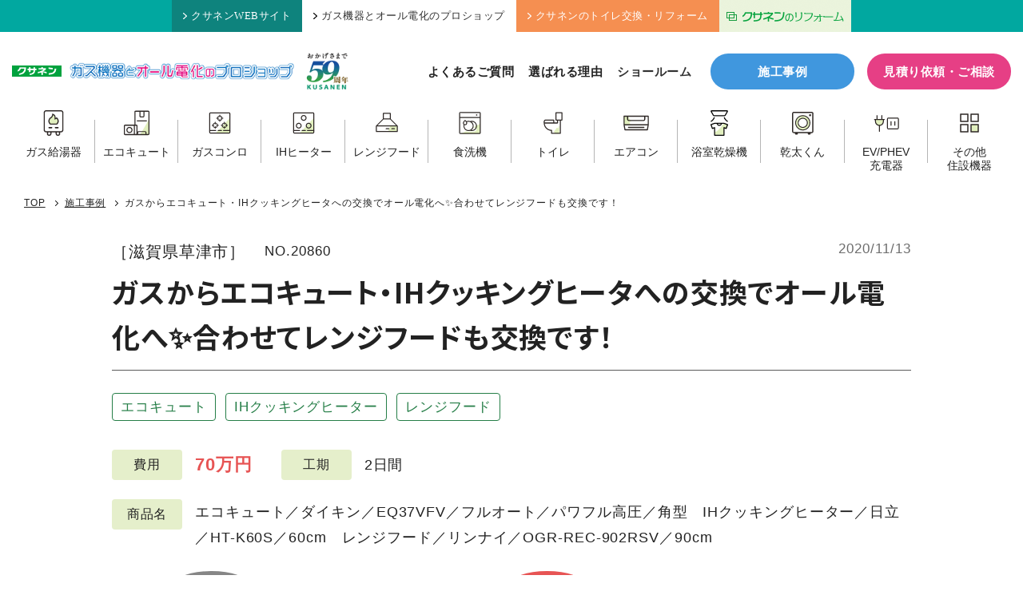

--- FILE ---
content_type: text/css
request_url: https://www.kusanen.com/wp-system/wp-content/cache/autoptimize/css/autoptimize_51910e91dac5805a714857b9ab10e6dd.css
body_size: 66569
content:
img:is([sizes=auto i],[sizes^="auto," i]){contain-intrinsic-size:3000px 1500px}
:root{--wp-block-synced-color:#7a00df;--wp-block-synced-color--rgb:122,0,223;--wp-bound-block-color:var(--wp-block-synced-color);--wp-editor-canvas-background:#ddd;--wp-admin-theme-color:#007cba;--wp-admin-theme-color--rgb:0,124,186;--wp-admin-theme-color-darker-10:#006ba1;--wp-admin-theme-color-darker-10--rgb:0,107,160.5;--wp-admin-theme-color-darker-20:#005a87;--wp-admin-theme-color-darker-20--rgb:0,90,135;--wp-admin-border-width-focus:2px}@media (min-resolution:192dpi){:root{--wp-admin-border-width-focus:1.5px}}.wp-element-button{cursor:pointer}:root .has-very-light-gray-background-color{background-color:#eee}:root .has-very-dark-gray-background-color{background-color:#313131}:root .has-very-light-gray-color{color:#eee}:root .has-very-dark-gray-color{color:#313131}:root .has-vivid-green-cyan-to-vivid-cyan-blue-gradient-background{background:linear-gradient(135deg,#00d084,#0693e3)}:root .has-purple-crush-gradient-background{background:linear-gradient(135deg,#34e2e4,#4721fb 50%,#ab1dfe)}:root .has-hazy-dawn-gradient-background{background:linear-gradient(135deg,#faaca8,#dad0ec)}:root .has-subdued-olive-gradient-background{background:linear-gradient(135deg,#fafae1,#67a671)}:root .has-atomic-cream-gradient-background{background:linear-gradient(135deg,#fdd79a,#004a59)}:root .has-nightshade-gradient-background{background:linear-gradient(135deg,#330968,#31cdcf)}:root .has-midnight-gradient-background{background:linear-gradient(135deg,#020381,#2874fc)}:root{--wp--preset--font-size--normal:16px;--wp--preset--font-size--huge:42px}.has-regular-font-size{font-size:1em}.has-larger-font-size{font-size:2.625em}.has-normal-font-size{font-size:var(--wp--preset--font-size--normal)}.has-huge-font-size{font-size:var(--wp--preset--font-size--huge)}.has-text-align-center{text-align:center}.has-text-align-left{text-align:left}.has-text-align-right{text-align:right}.has-fit-text{white-space:nowrap!important}#end-resizable-editor-section{display:none}.aligncenter{clear:both}.items-justified-left{justify-content:flex-start}.items-justified-center{justify-content:center}.items-justified-right{justify-content:flex-end}.items-justified-space-between{justify-content:space-between}.screen-reader-text{border:0;clip-path:inset(50%);height:1px;margin:-1px;overflow:hidden;padding:0;position:absolute;width:1px;word-wrap:normal!important}.screen-reader-text:focus{background-color:#ddd;clip-path:none;color:#444;display:block;font-size:1em;height:auto;left:5px;line-height:normal;padding:15px 23px 14px;text-decoration:none;top:5px;width:auto;z-index:100000}html :where(.has-border-color){border-style:solid}html :where([style*=border-top-color]){border-top-style:solid}html :where([style*=border-right-color]){border-right-style:solid}html :where([style*=border-bottom-color]){border-bottom-style:solid}html :where([style*=border-left-color]){border-left-style:solid}html :where([style*=border-width]){border-style:solid}html :where([style*=border-top-width]){border-top-style:solid}html :where([style*=border-right-width]){border-right-style:solid}html :where([style*=border-bottom-width]){border-bottom-style:solid}html :where([style*=border-left-width]){border-left-style:solid}html :where(img[class*=wp-image-]){height:auto;max-width:100%}:where(figure){margin:0 0 1em}html :where(.is-position-sticky){--wp-admin--admin-bar--position-offset:var(--wp-admin--admin-bar--height,0px)}@media screen and (max-width:600px){html :where(.is-position-sticky){--wp-admin--admin-bar--position-offset:0px}}
:root{--wp--preset--aspect-ratio--square:1;--wp--preset--aspect-ratio--4-3:4/3;--wp--preset--aspect-ratio--3-4:3/4;--wp--preset--aspect-ratio--3-2:3/2;--wp--preset--aspect-ratio--2-3:2/3;--wp--preset--aspect-ratio--16-9:16/9;--wp--preset--aspect-ratio--9-16:9/16;--wp--preset--color--black:#000;--wp--preset--color--cyan-bluish-gray:#abb8c3;--wp--preset--color--white:#fff;--wp--preset--color--pale-pink:#f78da7;--wp--preset--color--vivid-red:#cf2e2e;--wp--preset--color--luminous-vivid-orange:#ff6900;--wp--preset--color--luminous-vivid-amber:#fcb900;--wp--preset--color--light-green-cyan:#7bdcb5;--wp--preset--color--vivid-green-cyan:#00d084;--wp--preset--color--pale-cyan-blue:#8ed1fc;--wp--preset--color--vivid-cyan-blue:#0693e3;--wp--preset--color--vivid-purple:#9b51e0;--wp--preset--gradient--vivid-cyan-blue-to-vivid-purple:linear-gradient(135deg,#0693e3 0%,#9b51e0 100%);--wp--preset--gradient--light-green-cyan-to-vivid-green-cyan:linear-gradient(135deg,#7adcb4 0%,#00d082 100%);--wp--preset--gradient--luminous-vivid-amber-to-luminous-vivid-orange:linear-gradient(135deg,#fcb900 0%,#ff6900 100%);--wp--preset--gradient--luminous-vivid-orange-to-vivid-red:linear-gradient(135deg,#ff6900 0%,#cf2e2e 100%);--wp--preset--gradient--very-light-gray-to-cyan-bluish-gray:linear-gradient(135deg,#eee 0%,#a9b8c3 100%);--wp--preset--gradient--cool-to-warm-spectrum:linear-gradient(135deg,#4aeadc 0%,#9778d1 20%,#cf2aba 40%,#ee2c82 60%,#fb6962 80%,#fef84c 100%);--wp--preset--gradient--blush-light-purple:linear-gradient(135deg,#ffceec 0%,#9896f0 100%);--wp--preset--gradient--blush-bordeaux:linear-gradient(135deg,#fecda5 0%,#fe2d2d 50%,#6b003e 100%);--wp--preset--gradient--luminous-dusk:linear-gradient(135deg,#ffcb70 0%,#c751c0 50%,#4158d0 100%);--wp--preset--gradient--pale-ocean:linear-gradient(135deg,#fff5cb 0%,#b6e3d4 50%,#33a7b5 100%);--wp--preset--gradient--electric-grass:linear-gradient(135deg,#caf880 0%,#71ce7e 100%);--wp--preset--gradient--midnight:linear-gradient(135deg,#020381 0%,#2874fc 100%);--wp--preset--font-size--small:13px;--wp--preset--font-size--medium:20px;--wp--preset--font-size--large:36px;--wp--preset--font-size--x-large:42px;--wp--preset--spacing--20:.44rem;--wp--preset--spacing--30:.67rem;--wp--preset--spacing--40:1rem;--wp--preset--spacing--50:1.5rem;--wp--preset--spacing--60:2.25rem;--wp--preset--spacing--70:3.38rem;--wp--preset--spacing--80:5.06rem;--wp--preset--shadow--natural:6px 6px 9px rgba(0,0,0,.2);--wp--preset--shadow--deep:12px 12px 50px rgba(0,0,0,.4);--wp--preset--shadow--sharp:6px 6px 0px rgba(0,0,0,.2);--wp--preset--shadow--outlined:6px 6px 0px -3px #fff,6px 6px #000;--wp--preset--shadow--crisp:6px 6px 0px #000}:where(.is-layout-flex){gap:.5em}:where(.is-layout-grid){gap:.5em}body .is-layout-flex{display:flex}.is-layout-flex{flex-wrap:wrap;align-items:center}.is-layout-flex>:is(*,div){margin:0}body .is-layout-grid{display:grid}.is-layout-grid>:is(*,div){margin:0}:where(.wp-block-columns.is-layout-flex){gap:2em}:where(.wp-block-columns.is-layout-grid){gap:2em}:where(.wp-block-post-template.is-layout-flex){gap:1.25em}:where(.wp-block-post-template.is-layout-grid){gap:1.25em}.has-black-color{color:var(--wp--preset--color--black) !important}.has-cyan-bluish-gray-color{color:var(--wp--preset--color--cyan-bluish-gray) !important}.has-white-color{color:var(--wp--preset--color--white) !important}.has-pale-pink-color{color:var(--wp--preset--color--pale-pink) !important}.has-vivid-red-color{color:var(--wp--preset--color--vivid-red) !important}.has-luminous-vivid-orange-color{color:var(--wp--preset--color--luminous-vivid-orange) !important}.has-luminous-vivid-amber-color{color:var(--wp--preset--color--luminous-vivid-amber) !important}.has-light-green-cyan-color{color:var(--wp--preset--color--light-green-cyan) !important}.has-vivid-green-cyan-color{color:var(--wp--preset--color--vivid-green-cyan) !important}.has-pale-cyan-blue-color{color:var(--wp--preset--color--pale-cyan-blue) !important}.has-vivid-cyan-blue-color{color:var(--wp--preset--color--vivid-cyan-blue) !important}.has-vivid-purple-color{color:var(--wp--preset--color--vivid-purple) !important}.has-black-background-color{background-color:var(--wp--preset--color--black) !important}.has-cyan-bluish-gray-background-color{background-color:var(--wp--preset--color--cyan-bluish-gray) !important}.has-white-background-color{background-color:var(--wp--preset--color--white) !important}.has-pale-pink-background-color{background-color:var(--wp--preset--color--pale-pink) !important}.has-vivid-red-background-color{background-color:var(--wp--preset--color--vivid-red) !important}.has-luminous-vivid-orange-background-color{background-color:var(--wp--preset--color--luminous-vivid-orange) !important}.has-luminous-vivid-amber-background-color{background-color:var(--wp--preset--color--luminous-vivid-amber) !important}.has-light-green-cyan-background-color{background-color:var(--wp--preset--color--light-green-cyan) !important}.has-vivid-green-cyan-background-color{background-color:var(--wp--preset--color--vivid-green-cyan) !important}.has-pale-cyan-blue-background-color{background-color:var(--wp--preset--color--pale-cyan-blue) !important}.has-vivid-cyan-blue-background-color{background-color:var(--wp--preset--color--vivid-cyan-blue) !important}.has-vivid-purple-background-color{background-color:var(--wp--preset--color--vivid-purple) !important}.has-black-border-color{border-color:var(--wp--preset--color--black) !important}.has-cyan-bluish-gray-border-color{border-color:var(--wp--preset--color--cyan-bluish-gray) !important}.has-white-border-color{border-color:var(--wp--preset--color--white) !important}.has-pale-pink-border-color{border-color:var(--wp--preset--color--pale-pink) !important}.has-vivid-red-border-color{border-color:var(--wp--preset--color--vivid-red) !important}.has-luminous-vivid-orange-border-color{border-color:var(--wp--preset--color--luminous-vivid-orange) !important}.has-luminous-vivid-amber-border-color{border-color:var(--wp--preset--color--luminous-vivid-amber) !important}.has-light-green-cyan-border-color{border-color:var(--wp--preset--color--light-green-cyan) !important}.has-vivid-green-cyan-border-color{border-color:var(--wp--preset--color--vivid-green-cyan) !important}.has-pale-cyan-blue-border-color{border-color:var(--wp--preset--color--pale-cyan-blue) !important}.has-vivid-cyan-blue-border-color{border-color:var(--wp--preset--color--vivid-cyan-blue) !important}.has-vivid-purple-border-color{border-color:var(--wp--preset--color--vivid-purple) !important}.has-vivid-cyan-blue-to-vivid-purple-gradient-background{background:var(--wp--preset--gradient--vivid-cyan-blue-to-vivid-purple) !important}.has-light-green-cyan-to-vivid-green-cyan-gradient-background{background:var(--wp--preset--gradient--light-green-cyan-to-vivid-green-cyan) !important}.has-luminous-vivid-amber-to-luminous-vivid-orange-gradient-background{background:var(--wp--preset--gradient--luminous-vivid-amber-to-luminous-vivid-orange) !important}.has-luminous-vivid-orange-to-vivid-red-gradient-background{background:var(--wp--preset--gradient--luminous-vivid-orange-to-vivid-red) !important}.has-very-light-gray-to-cyan-bluish-gray-gradient-background{background:var(--wp--preset--gradient--very-light-gray-to-cyan-bluish-gray) !important}.has-cool-to-warm-spectrum-gradient-background{background:var(--wp--preset--gradient--cool-to-warm-spectrum) !important}.has-blush-light-purple-gradient-background{background:var(--wp--preset--gradient--blush-light-purple) !important}.has-blush-bordeaux-gradient-background{background:var(--wp--preset--gradient--blush-bordeaux) !important}.has-luminous-dusk-gradient-background{background:var(--wp--preset--gradient--luminous-dusk) !important}.has-pale-ocean-gradient-background{background:var(--wp--preset--gradient--pale-ocean) !important}.has-electric-grass-gradient-background{background:var(--wp--preset--gradient--electric-grass) !important}.has-midnight-gradient-background{background:var(--wp--preset--gradient--midnight) !important}.has-small-font-size{font-size:var(--wp--preset--font-size--small) !important}.has-medium-font-size{font-size:var(--wp--preset--font-size--medium) !important}.has-large-font-size{font-size:var(--wp--preset--font-size--large) !important}.has-x-large-font-size{font-size:var(--wp--preset--font-size--x-large) !important}
/*! This file is auto-generated */
.wp-block-button__link{color:#fff;background-color:#32373c;border-radius:9999px;box-shadow:none;text-decoration:none;padding:calc(.667em + 2px) calc(1.333em + 2px);font-size:1.125em}.wp-block-file__button{background:#32373c;color:#fff;text-decoration:none}
.wpcf7 .screen-reader-response{position:absolute;overflow:hidden;clip:rect(1px,1px,1px,1px);clip-path:inset(50%);height:1px;width:1px;margin:-1px;padding:0;border:0;word-wrap:normal !important}.wpcf7 .hidden-fields-container{display:none}.wpcf7 form .wpcf7-response-output{margin:2em .5em 1em;padding:.2em 1em;border:2px solid #00a0d2}.wpcf7 form.init .wpcf7-response-output,.wpcf7 form.resetting .wpcf7-response-output,.wpcf7 form.submitting .wpcf7-response-output{display:none}.wpcf7 form.sent .wpcf7-response-output{border-color:#46b450}.wpcf7 form.failed .wpcf7-response-output,.wpcf7 form.aborted .wpcf7-response-output{border-color:#dc3232}.wpcf7 form.spam .wpcf7-response-output{border-color:#f56e28}.wpcf7 form.invalid .wpcf7-response-output,.wpcf7 form.unaccepted .wpcf7-response-output,.wpcf7 form.payment-required .wpcf7-response-output{border-color:#ffb900}.wpcf7-form-control-wrap{position:relative}.wpcf7-not-valid-tip{color:#dc3232;font-size:1em;font-weight:400;display:block}.use-floating-validation-tip .wpcf7-not-valid-tip{position:relative;top:-2ex;left:1em;z-index:100;border:1px solid #dc3232;background:#fff;padding:.2em .8em;width:24em}.wpcf7-list-item{display:inline-block;margin:0 0 0 1em}.wpcf7-list-item-label:before,.wpcf7-list-item-label:after{content:" "}.wpcf7-spinner{visibility:hidden;display:inline-block;background-color:#23282d;opacity:.75;width:24px;height:24px;border:none;border-radius:100%;padding:0;margin:0 24px;position:relative}form.submitting .wpcf7-spinner{visibility:visible}.wpcf7-spinner:before{content:'';position:absolute;background-color:#fbfbfc;top:4px;left:4px;width:6px;height:6px;border:none;border-radius:100%;transform-origin:8px 8px;animation-name:spin;animation-duration:1s;animation-timing-function:linear;animation-iteration-count:infinite}@media (prefers-reduced-motion:reduce){.wpcf7-spinner:before{animation-name:blink;animation-duration:2s}}@keyframes spin{from{transform:rotate(0deg)}to{transform:rotate(360deg)}}@keyframes blink{from{opacity:0}50%{opacity:1}to{opacity:0}}.wpcf7 [inert]{opacity:.5}.wpcf7 input[type=file]{cursor:pointer}.wpcf7 input[type=file]:disabled{cursor:default}.wpcf7 .wpcf7-submit:disabled{cursor:not-allowed}.wpcf7 input[type=url],.wpcf7 input[type=email],.wpcf7 input[type=tel]{direction:ltr}.wpcf7-reflection>output{display:list-item;list-style:none}.wpcf7-reflection>output[hidden]{display:none}
.popup-template .modal{opacity:0;transition:all .25s ease}.popup-template .modal.is-open{opacity:1;transition:all .25s ease}
/*!
Chosen, a Select Box Enhancer for jQuery and Prototype
by Patrick Filler for Harvest, http://getharvest.com
Version 1.8.7
Full source at https://github.com/harvesthq/chosen
Copyright (c) 2011-2018 Harvest http://getharvest.com
MIT License, https://github.com/harvesthq/chosen/blob/master/LICENSE.md
This file is generated by `grunt build`, do not edit it by hand.
*/.chosen-container,.noUi-target,.noUi-target *{-webkit-user-select:none;-ms-user-select:none}.chosen-container{position:relative;display:inline-block;vertical-align:middle;-moz-user-select:none;user-select:none}.chosen-container *{-webkit-box-sizing:border-box;box-sizing:border-box}.chosen-container .chosen-drop{position:absolute;top:100%;z-index:1010;width:100%;border:1px solid #aaa;border-top:0;background:#fff;-webkit-box-shadow:0 4px 5px rgba(0,0,0,.15);box-shadow:0 4px 5px rgba(0,0,0,.15);clip:rect(0,0,0,0);-webkit-clip-path:inset(100% 100%);clip-path:inset(100% 100%)}.chosen-container.chosen-with-drop .chosen-drop{clip:auto;-webkit-clip-path:none;clip-path:none}.chosen-container a{cursor:pointer}.chosen-container .chosen-single .group-name,.chosen-container .search-choice .group-name{margin-right:4px;overflow:hidden;white-space:nowrap;text-overflow:ellipsis;font-weight:400;color:#999}.chosen-container .chosen-single .group-name:after,.chosen-container .search-choice .group-name:after{content:":";padding-left:2px;vertical-align:top}.chosen-container-single .chosen-single{position:relative;display:block;overflow:hidden;padding:0 0 0 8px;border:1px solid #aaa;border-radius:5px;background-color:#fff;background:-webkit-gradient(linear,left top,left bottom,color-stop(20%,#fff),color-stop(50%,#f6f6f6),color-stop(52%,#eee),to(#f4f4f4));background:linear-gradient(#fff 20%,#f6f6f6 50%,#eee 52%,#f4f4f4 100%);background-clip:padding-box;-webkit-box-shadow:0 0 3px #fff inset,0 1px 1px rgba(0,0,0,.1);box-shadow:0 0 3px #fff inset,0 1px 1px rgba(0,0,0,.1);color:#444;text-decoration:none;white-space:nowrap;line-height:24px}.chosen-container-single .chosen-default{color:#999}.chosen-container-single .chosen-single span{display:block;overflow:hidden;margin-right:26px;text-overflow:ellipsis;white-space:nowrap}.chosen-container-single .chosen-single-with-deselect span{margin-right:38px}.chosen-container-single .chosen-single abbr{position:absolute;top:6px;right:26px;display:block;width:12px;height:12px;background:url(//www.kusanen.com/wp-system/wp-content/plugins/search-filter-pro/public/assets/css/chosen-sprite.png) -42px 1px no-repeat;font-size:1px}.chosen-container-single .chosen-single abbr:hover,.chosen-container-single.chosen-disabled .chosen-single abbr:hover{background-position:-42px -10px}.chosen-container-single .chosen-single div{position:absolute;top:0;right:0;display:block;width:18px;height:100%}.chosen-container-single .chosen-single div b{display:block;width:100%;height:100%;background:url(//www.kusanen.com/wp-system/wp-content/plugins/search-filter-pro/public/assets/css/chosen-sprite.png) 0 2px no-repeat}.chosen-container-single .chosen-search{position:relative;z-index:1010;margin:0;padding:3px 4px;white-space:nowrap}.chosen-container-single .chosen-search input[type=text]{margin:1px 0;padding:4px 20px 4px 5px;width:100%;height:auto;outline:0;border:1px solid #aaa;background:url(//www.kusanen.com/wp-system/wp-content/plugins/search-filter-pro/public/assets/css/chosen-sprite.png) 100% -20px no-repeat;font-size:1em;font-family:sans-serif;line-height:normal;border-radius:0}.chosen-container-single .chosen-drop{margin-top:-1px;border-radius:0 0 4px 4px;background-clip:padding-box}.chosen-container-single.chosen-container-single-nosearch .chosen-search{position:absolute;clip:rect(0,0,0,0);-webkit-clip-path:inset(100% 100%);clip-path:inset(100% 100%)}.chosen-container .chosen-results{color:#444;position:relative;overflow-x:hidden;overflow-y:auto;margin:0 4px 4px 0;padding:0 0 0 4px;max-height:240px;-webkit-overflow-scrolling:touch}.chosen-container .chosen-results li{display:none;margin:0;padding:5px 6px;list-style:none;line-height:15px;word-wrap:break-word;-webkit-touch-callout:none}.chosen-container .chosen-results li.active-result{display:list-item;cursor:pointer}.chosen-container .chosen-results li.disabled-result{display:list-item;color:#ccc;cursor:default}.chosen-container .chosen-results li.highlighted{background-color:#3875d7;background-image:-webkit-gradient(linear,left top,left bottom,color-stop(20%,#3875d7),color-stop(90%,#2a62bc));background-image:linear-gradient(#3875d7 20%,#2a62bc 90%);color:#fff}.chosen-container .chosen-results li.no-results{color:#777;display:list-item;background:#f4f4f4}.chosen-container .chosen-results li.group-result{display:list-item;font-weight:700;cursor:default}.chosen-container .chosen-results li.group-option{padding-left:15px}.chosen-container .chosen-results li em{font-style:normal;text-decoration:underline}.chosen-container-multi .chosen-choices{position:relative;overflow:hidden;margin:0;padding:0 5px;width:100%;height:auto;border:1px solid #aaa;background-color:#fff;background-image:-webkit-gradient(linear,left top,left bottom,color-stop(1%,#eee),color-stop(15%,#fff));background-image:linear-gradient(#eee 1%,#fff 15%);cursor:text}.chosen-container-multi .chosen-choices li{float:left;list-style:none}.chosen-container-multi .chosen-choices li.search-field{margin:0;padding:0;white-space:nowrap}.chosen-container-multi .chosen-choices li.search-field input[type=text]{margin:1px 0;outline:0;border:0!important;background:0 0!important;-webkit-box-shadow:none;box-shadow:none;font-size:100%;line-height:normal;border-radius:0;width:25px}.chosen-container-multi .chosen-choices li.search-choice{position:relative;padding:3px 20px 3px 5px;border:1px solid #aaa;max-width:100%;border-radius:3px;background-color:#eee;background-image:-webkit-gradient(linear,left top,left bottom,color-stop(20%,#f4f4f4),color-stop(50%,#f0f0f0),color-stop(52%,#e8e8e8),to(#eee));background-image:linear-gradient(#f4f4f4 20%,#f0f0f0 50%,#e8e8e8 52%,#eee 100%);background-size:100% 19px;background-repeat:repeat-x;background-clip:padding-box;-webkit-box-shadow:0 0 2px #fff inset,0 1px 0 rgba(0,0,0,.05);box-shadow:0 0 2px #fff inset,0 1px 0 rgba(0,0,0,.05);color:#333;line-height:13px;cursor:default}.chosen-container-multi .chosen-choices li.search-choice span{word-wrap:break-word}.chosen-container-multi .chosen-choices li.search-choice .search-choice-close{position:absolute;top:4px;right:3px;display:block;width:12px;height:12px;background:url(//www.kusanen.com/wp-system/wp-content/plugins/search-filter-pro/public/assets/css/chosen-sprite.png) -42px 1px no-repeat;font-size:1px}.chosen-container-multi .chosen-choices li.search-choice .search-choice-close:hover{background-position:-42px -10px}.chosen-container-multi .chosen-choices li.search-choice-disabled{padding-right:5px;border:1px solid #ccc;background-color:#e4e4e4;background-image:-webkit-gradient(linear,left top,left bottom,color-stop(20%,#f4f4f4),color-stop(50%,#f0f0f0),color-stop(52%,#e8e8e8),to(#eee));background-image:linear-gradient(#f4f4f4 20%,#f0f0f0 50%,#e8e8e8 52%,#eee 100%);color:#666}.chosen-container-multi .chosen-choices li.search-choice-focus{background:#d4d4d4}.chosen-container-multi .chosen-choices li.search-choice-focus .search-choice-close{background-position:-42px -10px}.chosen-container-multi .chosen-results{margin:0;padding:0}.chosen-container-multi .chosen-drop .result-selected{display:list-item;color:#ccc;cursor:default}.chosen-container-active .chosen-single{border:1px solid #5897fb;-webkit-box-shadow:0 0 5px rgba(0,0,0,.3);box-shadow:0 0 5px rgba(0,0,0,.3)}.chosen-container-active.chosen-with-drop .chosen-single{border:1px solid #aaa;border-bottom-right-radius:0;border-bottom-left-radius:0;background-image:-webkit-gradient(linear,left top,left bottom,color-stop(20%,#eee),color-stop(80%,#fff));background-image:linear-gradient(#eee 20%,#fff 80%);-webkit-box-shadow:0 1px 0 #fff inset;box-shadow:0 1px 0 #fff inset}.chosen-container-active.chosen-with-drop .chosen-single div{border-left:none;background:0 0}.chosen-container-active.chosen-with-drop .chosen-single div b{background-position:-18px 2px}.chosen-container-active .chosen-choices{border:1px solid #5897fb;-webkit-box-shadow:0 0 5px rgba(0,0,0,.3);box-shadow:0 0 5px rgba(0,0,0,.3)}.chosen-container-active .chosen-choices li.search-field input[type=text]{color:#222!important}.chosen-disabled{opacity:.5!important;cursor:default}.chosen-disabled .chosen-choices .search-choice .search-choice-close,.chosen-disabled .chosen-single{cursor:default}.chosen-rtl{text-align:right}.chosen-rtl .chosen-single{overflow:visible;padding:0 8px 0 0}.chosen-rtl .chosen-single span{margin-right:0;margin-left:26px;direction:rtl}.chosen-rtl .chosen-single-with-deselect span{margin-left:38px}.chosen-rtl .chosen-single div{right:auto;left:3px}.chosen-rtl .chosen-single abbr{right:auto;left:26px}.chosen-rtl .chosen-choices li{float:right}.chosen-rtl .chosen-choices li.search-field input[type=text]{direction:rtl}.chosen-rtl .chosen-choices li.search-choice{margin:3px 5px 3px 0;padding:3px 5px 3px 19px}.chosen-rtl .chosen-choices li.search-choice .search-choice-close{right:auto;left:4px}.chosen-rtl.chosen-container-single .chosen-results{margin:0 0 4px 4px;padding:0 4px 0 0}.chosen-rtl .chosen-results li.group-option{padding-right:15px;padding-left:0}.chosen-rtl.chosen-container-active.chosen-with-drop .chosen-single div{border-right:none}.chosen-rtl .chosen-search input[type=text]{padding:4px 5px 4px 20px;background:url(//www.kusanen.com/wp-system/wp-content/plugins/search-filter-pro/public/assets/css/chosen-sprite.png) -30px -20px no-repeat;direction:rtl}.chosen-rtl.chosen-container-single .chosen-single div b{background-position:6px 2px}.chosen-rtl.chosen-container-single.chosen-with-drop .chosen-single div b{background-position:-12px 2px}@media only screen and (-webkit-min-device-pixel-ratio:1.5),only screen and (min-resolution:144dpi),only screen and (min-resolution:1.5dppx){.chosen-container .chosen-results-scroll-down span,.chosen-container .chosen-results-scroll-up span,.chosen-container-multi .chosen-choices .search-choice .search-choice-close,.chosen-container-single .chosen-search input[type=text],.chosen-container-single .chosen-single abbr,.chosen-container-single .chosen-single div b,.chosen-rtl .chosen-search input[type=text]{background-image:url(//www.kusanen.com/wp-system/wp-content/plugins/search-filter-pro/public/assets/css/chosen-sprite@2x.png)!important;background-size:52px 37px!important;background-repeat:no-repeat!important}}.select2-container{box-sizing:border-box;display:inline-block;margin:0;position:relative;vertical-align:middle}.select2-container .select2-selection--single{box-sizing:border-box;cursor:pointer;display:block;height:28px;user-select:none;-webkit-user-select:none}.select2-container .select2-selection--single .select2-selection__rendered{display:block;padding-left:8px;padding-right:20px;overflow:hidden;text-overflow:ellipsis;white-space:nowrap}.select2-container .select2-selection--single .select2-selection__clear{position:relative}.select2-container[dir=rtl] .select2-selection--single .select2-selection__rendered{padding-right:8px;padding-left:20px}.select2-container .select2-selection--multiple{box-sizing:border-box;cursor:pointer;display:block;min-height:32px;user-select:none;-webkit-user-select:none}.select2-container .select2-selection--multiple .select2-selection__rendered{display:inline-block;overflow:hidden;padding-left:8px;text-overflow:ellipsis;white-space:nowrap}.select2-container .select2-search--inline{float:left}.select2-container .select2-search--inline .select2-search__field{box-sizing:border-box;border:none;font-size:100%;margin-top:5px;padding:0}.select2-container .select2-search--inline .select2-search__field::-webkit-search-cancel-button{-webkit-appearance:none}.select2-dropdown{background-color:#fff;border:1px solid #aaa;border-radius:4px;box-sizing:border-box;display:block;position:absolute;left:-100000px;width:100%;z-index:1051}.select2-results{display:block}.select2-results__options{list-style:none;margin:0;padding:0}.select2-results__option{padding:6px;user-select:none;-webkit-user-select:none}.select2-results__option[aria-selected]{cursor:pointer}.select2-container--open .select2-dropdown{left:0}.select2-container--open .select2-dropdown--above{border-bottom:none;border-bottom-left-radius:0;border-bottom-right-radius:0}.select2-container--open .select2-dropdown--below{border-top:none;border-top-left-radius:0;border-top-right-radius:0}.select2-search--dropdown{display:block;padding:4px}.select2-search--dropdown .select2-search__field{padding:4px;width:100%;box-sizing:border-box}.select2-search--dropdown .select2-search__field::-webkit-search-cancel-button{-webkit-appearance:none}.select2-search--dropdown.select2-search--hide{display:none}.select2-close-mask{border:0;margin:0;padding:0;display:block;position:fixed;left:0;top:0;min-height:100%;min-width:100%;height:auto;width:auto;opacity:0;z-index:99;background-color:#fff;filter:alpha(opacity=0)}.select2-hidden-accessible{border:0!important;clip:rect(0 0 0 0)!important;-webkit-clip-path:inset(50%)!important;clip-path:inset(50%)!important;height:1px!important;overflow:hidden!important;padding:0!important;position:absolute!important;width:1px!important;white-space:nowrap!important}.select2-container--default .select2-selection--single{background-color:#fff;border:1px solid #aaa;border-radius:4px}.select2-container--default .select2-selection--single .select2-selection__rendered{color:#444;line-height:28px}.select2-container--default .select2-selection--single .select2-selection__clear{cursor:pointer;float:right;font-weight:700}.select2-container--default .select2-selection--single .select2-selection__placeholder{color:#999}.select2-container--default .select2-selection--single .select2-selection__arrow{height:26px;position:absolute;top:1px;right:1px;width:20px}.select2-container--default .select2-selection--single .select2-selection__arrow b{border-color:#888 transparent transparent;border-style:solid;border-width:5px 4px 0;height:0;left:50%;margin-left:-4px;margin-top:-2px;position:absolute;top:50%;width:0}.select2-container--default[dir=rtl] .select2-selection--single .select2-selection__clear{float:left}.select2-container--default[dir=rtl] .select2-selection--single .select2-selection__arrow{left:1px;right:auto}.select2-container--default.select2-container--disabled .select2-selection--single{background-color:#eee;cursor:default}.select2-container--default.select2-container--disabled .select2-selection--single .select2-selection__clear{display:none}.select2-container--default.select2-container--open .select2-selection--single .select2-selection__arrow b{border-color:transparent transparent #888;border-width:0 4px 5px}.select2-container--default .select2-selection--multiple{background-color:#fff;border:1px solid #aaa;border-radius:4px;cursor:text}.select2-container--default .select2-selection--multiple .select2-selection__rendered{box-sizing:border-box;list-style:none;margin:0;padding:0 5px;width:100%}.select2-container--default .select2-selection--multiple .select2-selection__rendered li{list-style:none}.select2-container--default .select2-selection--multiple .select2-selection__clear{cursor:pointer;float:right;font-weight:700;margin-top:5px;margin-right:10px;padding:1px}.select2-container--default .select2-selection--multiple .select2-selection__choice{background-color:#e4e4e4;border:1px solid #aaa;border-radius:4px;cursor:default;float:left;margin-right:5px;margin-top:5px;padding:0 5px}.select2-container--default .select2-selection--multiple .select2-selection__choice__remove{color:#999;cursor:pointer;display:inline-block;font-weight:700;margin-right:2px}.select2-container--default .select2-selection--multiple .select2-selection__choice__remove:hover{color:#333}.select2-container--default[dir=rtl] .select2-selection--multiple .select2-search--inline,.select2-container--default[dir=rtl] .select2-selection--multiple .select2-selection__choice{float:right}.select2-container--default[dir=rtl] .select2-selection--multiple .select2-selection__choice{margin-left:5px;margin-right:auto}.select2-container--default[dir=rtl] .select2-selection--multiple .select2-selection__choice__remove{margin-left:2px;margin-right:auto}.select2-container--default.select2-container--focus .select2-selection--multiple{border:1px solid #000;outline:0}.select2-container--default.select2-container--disabled .select2-selection--multiple{background-color:#eee;cursor:default}.select2-container--default.select2-container--disabled .select2-selection__choice__remove{display:none}.select2-container--default.select2-container--open.select2-container--above .select2-selection--multiple,.select2-container--default.select2-container--open.select2-container--above .select2-selection--single{border-top-left-radius:0;border-top-right-radius:0}.select2-container--default.select2-container--open.select2-container--below .select2-selection--multiple,.select2-container--default.select2-container--open.select2-container--below .select2-selection--single{border-bottom-left-radius:0;border-bottom-right-radius:0}.select2-container--default .select2-search--dropdown .select2-search__field{border:1px solid #aaa}.select2-container--default .select2-search--inline .select2-search__field{background:0 0;border:none;outline:0;box-shadow:none;-webkit-appearance:textfield}.select2-container--default .select2-results>.select2-results__options{max-height:200px;overflow-y:auto}.select2-container--default .select2-results__option[role=group]{padding:0}.select2-container--default .select2-results__option[aria-disabled=true]{color:#999}.select2-container--default .select2-results__option[aria-selected=true]{background-color:#ddd}.select2-container--default .select2-results__option .select2-results__option{padding-left:1em}.select2-container--default .select2-results__option .select2-results__option .select2-results__group{padding-left:0}.select2-container--default .select2-results__option .select2-results__option .select2-results__option{margin-left:-1em;padding-left:2em}.select2-container--default .select2-results__option .select2-results__option .select2-results__option .select2-results__option{margin-left:-2em;padding-left:3em}.select2-container--default .select2-results__option .select2-results__option .select2-results__option .select2-results__option .select2-results__option{margin-left:-3em;padding-left:4em}.select2-container--default .select2-results__option .select2-results__option .select2-results__option .select2-results__option .select2-results__option .select2-results__option{margin-left:-4em;padding-left:5em}.select2-container--default .select2-results__option .select2-results__option .select2-results__option .select2-results__option .select2-results__option .select2-results__option .select2-results__option{margin-left:-5em;padding-left:6em}.select2-container--default .select2-results__option--highlighted[aria-selected]{background-color:#5897fb;color:#fff}.select2-container--default .select2-results__group{cursor:default;display:block;padding:6px}.select2-container--classic .select2-selection--single{background-color:#f7f7f7;border:1px solid #aaa;border-radius:4px;outline:0;background-image:-webkit-linear-gradient(top,#fff 50%,#eee 100%);background-image:-o-linear-gradient(top,#fff 50%,#eee 100%);background-image:linear-gradient(to bottom,#fff 50%,#eee 100%);background-repeat:repeat-x;filter:progid:DXImageTransform.Microsoft.gradient(startColorstr="#FFFFFFFF", endColorstr="#FFEEEEEE", GradientType=0)}.select2-container--classic .select2-selection--single:focus{border:1px solid #5897fb}.select2-container--classic .select2-selection--single .select2-selection__rendered{color:#444;line-height:28px}.noUi-pips,.select2-container--classic .select2-selection--single .select2-selection__placeholder{color:#999}.select2-container--classic .select2-selection--single .select2-selection__clear{cursor:pointer;float:right;font-weight:700;margin-right:10px}.select2-container--classic .select2-selection--single .select2-selection__arrow{background-color:#ddd;border:none;border-left:1px solid #aaa;border-top-right-radius:4px;border-bottom-right-radius:4px;height:26px;position:absolute;top:1px;right:1px;width:20px;background-image:-webkit-linear-gradient(top,#eee 50%,#ccc 100%);background-image:-o-linear-gradient(top,#eee 50%,#ccc 100%);background-image:linear-gradient(to bottom,#eee 50%,#ccc 100%);background-repeat:repeat-x;filter:progid:DXImageTransform.Microsoft.gradient(startColorstr="#FFEEEEEE", endColorstr="#FFCCCCCC", GradientType=0)}.select2-container--classic .select2-selection--single .select2-selection__arrow b{border-color:#888 transparent transparent;border-style:solid;border-width:5px 4px 0;height:0;left:50%;margin-left:-4px;margin-top:-2px;position:absolute;top:50%;width:0}.select2-container--classic[dir=rtl] .select2-selection--single .select2-selection__clear{float:left}.select2-container--classic[dir=rtl] .select2-selection--single .select2-selection__arrow{border:none;border-right:1px solid #aaa;border-radius:4px 0 0 4px;left:1px;right:auto}.select2-container--classic.select2-container--open .select2-selection--single{border:1px solid #5897fb}.select2-container--classic.select2-container--open .select2-selection--single .select2-selection__arrow{background:0 0;border:none}.select2-container--classic.select2-container--open .select2-selection--single .select2-selection__arrow b{border-color:transparent transparent #888;border-width:0 4px 5px}.select2-container--classic.select2-container--open.select2-container--above .select2-selection--single{border-top:none;border-top-left-radius:0;border-top-right-radius:0;background-image:-webkit-linear-gradient(top,#fff 0,#eee 50%);background-image:-o-linear-gradient(top,#fff 0,#eee 50%);background-image:linear-gradient(to bottom,#fff 0,#eee 50%);background-repeat:repeat-x;filter:progid:DXImageTransform.Microsoft.gradient(startColorstr="#FFFFFFFF", endColorstr="#FFEEEEEE", GradientType=0)}.select2-container--classic.select2-container--open.select2-container--below .select2-selection--single{border-bottom:none;border-bottom-left-radius:0;border-bottom-right-radius:0;background-image:-webkit-linear-gradient(top,#eee 50%,#fff 100%);background-image:-o-linear-gradient(top,#eee 50%,#fff 100%);background-image:linear-gradient(to bottom,#eee 50%,#fff 100%);background-repeat:repeat-x;filter:progid:DXImageTransform.Microsoft.gradient(startColorstr="#FFEEEEEE", endColorstr="#FFFFFFFF", GradientType=0)}.select2-container--classic .select2-selection--multiple{background-color:#fff;border:1px solid #aaa;border-radius:4px;cursor:text;outline:0}.select2-container--classic .select2-selection--multiple:focus{border:1px solid #5897fb}.select2-container--classic .select2-selection--multiple .select2-selection__rendered{list-style:none;margin:0;padding:0 5px}.select2-container--classic .select2-selection--multiple .select2-selection__clear{display:none}.select2-container--classic .select2-selection--multiple .select2-selection__choice{background-color:#e4e4e4;border:1px solid #aaa;border-radius:4px;cursor:default;float:left;margin-right:5px;margin-top:5px;padding:0 5px}.select2-container--classic .select2-selection--multiple .select2-selection__choice__remove{color:#888;cursor:pointer;display:inline-block;font-weight:700;margin-right:2px}.select2-container--classic .select2-selection--multiple .select2-selection__choice__remove:hover{color:#555}.select2-container--classic[dir=rtl] .select2-selection--multiple .select2-selection__choice{float:right;margin-left:5px;margin-right:auto}.select2-container--classic[dir=rtl] .select2-selection--multiple .select2-selection__choice__remove{margin-left:2px;margin-right:auto}.select2-container--classic.select2-container--open .select2-selection--multiple{border:1px solid #5897fb}.select2-container--classic.select2-container--open.select2-container--above .select2-selection--multiple{border-top:none;border-top-left-radius:0;border-top-right-radius:0}.select2-container--classic.select2-container--open.select2-container--below .select2-selection--multiple{border-bottom:none;border-bottom-left-radius:0;border-bottom-right-radius:0}.select2-container--classic .select2-search--dropdown .select2-search__field{border:1px solid #aaa;outline:0}.select2-container--classic .select2-search--inline .select2-search__field{outline:0;box-shadow:none}.select2-container--classic .select2-dropdown{background-color:#fff;border:1px solid transparent}.select2-container--classic .select2-dropdown--above{border-bottom:none}.select2-container--classic .select2-dropdown--below{border-top:none}.select2-container--classic .select2-results>.select2-results__options{max-height:200px;overflow-y:auto}.select2-container--classic .select2-results__option[role=group]{padding:0}.select2-container--classic .select2-results__option[aria-disabled=true]{color:grey}.select2-container--classic .select2-results__option--highlighted[aria-selected]{background-color:#3875d7;color:#fff}.select2-container--classic .select2-results__group{cursor:default;display:block;padding:6px}.select2-container--classic.select2-container--open .select2-dropdown{border-color:#5897fb}.searchandfilter-date-picker .ui-helper-hidden{display:none}.searchandfilter-date-picker .ui-helper-hidden-accessible{border:0;clip:rect(0 0 0 0);height:1px;margin:-1px;overflow:hidden;padding:0;position:absolute;width:1px}.searchandfilter-date-picker .ui-helper-reset{margin:0;padding:0;border:0;outline:0;line-height:1.3;text-decoration:none;font-size:100%;list-style:none}.searchandfilter-date-picker .ui-helper-clearfix:after,.searchandfilter-date-picker .ui-helper-clearfix:before{content:"";display:table;border-collapse:collapse}.searchandfilter-date-picker .ui-helper-clearfix:after{clear:both}.searchandfilter-date-picker .ui-helper-clearfix{min-height:0}.searchandfilter-date-picker .ui-helper-zfix{width:100%;height:100%;top:0;left:0;position:absolute;opacity:0;filter:Alpha(Opacity=0)}.searchandfilter-date-picker .ui-front{z-index:100}.searchandfilter-date-picker .ui-state-disabled{cursor:default!important}.searchandfilter-date-picker .ui-icon{display:block;text-indent:-99999px;overflow:hidden;background-repeat:no-repeat}.searchandfilter-date-picker .ui-widget-overlay{position:fixed;top:0;left:0;width:100%;height:100%}.searchandfilter-date-picker .ui-datepicker{width:17em;padding:.2em .2em 0;display:none}.searchandfilter-date-picker .ui-datepicker .ui-datepicker-header{position:relative;padding:.2em 0}.searchandfilter-date-picker .ui-datepicker .ui-datepicker-next,.searchandfilter-date-picker .ui-datepicker .ui-datepicker-prev{position:absolute;top:2px;width:1.8em;height:1.8em}.searchandfilter-date-picker .ui-datepicker .ui-datepicker-next-hover,.searchandfilter-date-picker .ui-datepicker .ui-datepicker-prev-hover{top:1px}.searchandfilter-date-picker .ui-datepicker .ui-datepicker-prev{left:2px}.searchandfilter-date-picker .ui-datepicker .ui-datepicker-next{right:2px}.searchandfilter-date-picker .ui-datepicker .ui-datepicker-prev-hover{left:1px}.searchandfilter-date-picker .ui-datepicker .ui-datepicker-next-hover{right:1px}.searchandfilter-date-picker .ui-datepicker .ui-datepicker-next span,.searchandfilter-date-picker .ui-datepicker .ui-datepicker-prev span{display:block;position:absolute;left:50%;margin-left:-8px;top:50%;margin-top:-8px}.searchandfilter-date-picker .ui-datepicker .ui-datepicker-title{margin:0 2.3em;line-height:1.8em;text-align:center}.searchandfilter-date-picker .ui-datepicker .ui-datepicker-title select{font-size:1em;margin:1px 0;display:inline-block}.searchandfilter-date-picker .ui-datepicker select.ui-datepicker-month-year{width:100%}.searchandfilter-date-picker .ui-datepicker select.ui-datepicker-month,.searchandfilter-date-picker .ui-datepicker select.ui-datepicker-year{width:49%}.searchandfilter-date-picker .ui-icon{width:16px;height:16px;background-position:16px 16px}.searchandfilter-date-picker .ui-datepicker table{width:100%;font-size:.9em;border-collapse:collapse;margin:0 0 .4em}.searchandfilter-date-picker .ui-datepicker th{padding:.7em .3em;text-align:center;font-weight:700;border:0}.searchandfilter-date-picker .ui-datepicker td{border:0;padding:1px}.searchandfilter-date-picker .ui-datepicker td a,.searchandfilter-date-picker .ui-datepicker td span{display:block;text-align:center;text-decoration:none}.searchandfilter-date-picker .ui-widget{font-family:Trebuchet MS,Tahoma,Verdana,Arial,sans-serif;font-size:1.1em}.ll-skin-melon .ui-datepicker{padding:0}.ll-skin-melon .ui-datepicker-header{border:none;background:0 0;font-weight:400;font-size:15px}.ll-skin-melon .ui-datepicker-header .ui-state-hover{background:0 0;border-color:transparent;cursor:pointer;border-radius:0;-webkit-border-radius:0;-moz-border-radius:0}.ll-skin-melon .ui-datepicker .ui-datepicker-title{margin-top:.4em;margin-bottom:.3em;color:#e9f0f4}.ll-skin-melon .ui-datepicker .ui-datepicker-next,.ll-skin-melon .ui-datepicker .ui-datepicker-next-hover,.ll-skin-melon .ui-datepicker .ui-datepicker-prev,.ll-skin-melon .ui-datepicker .ui-datepicker-prev-hover{top:.9em;border:none}.ll-skin-melon .ui-datepicker .ui-datepicker-prev-hover{left:2px}.ll-skin-melon .ui-datepicker .ui-datepicker-next-hover{right:2px}.ll-skin-melon .ui-datepicker .ui-datepicker-next span,.ll-skin-melon .ui-datepicker .ui-datepicker-prev span{background-image:url(//www.kusanen.com/wp-system/wp-content/plugins/search-filter-pro/public/assets/css/../img/ui-icons_ffffff_256x240.png);background-position:-32px 0;margin-top:0;top:0;font-weight:400}.ll-skin-melon .ui-datepicker .ui-datepicker-prev span{background-position:-96px 0}.ll-skin-melon .ui-datepicker table{margin:0}.ll-skin-melon .ui-datepicker th{padding:1em 0;color:#ccc;font-size:13px;font-weight:400;border:none;border-top:1px solid #3a414d}.ll-skin-melon .ui-state-disabled{opacity:1}.ll-skin-melon .ui-state-disabled .ui-state-default{color:#fba49e}/*! nouislider - 11.1.0 - 2018-04-02 11:18:13 */.noUi-target,.noUi-target *{-webkit-touch-callout:none;-webkit-tap-highlight-color:transparent;-ms-touch-action:none;touch-action:none;-moz-user-select:none;user-select:none;-moz-box-sizing:border-box;box-sizing:border-box}.noUi-target{position:relative;direction:ltr;background:#FAFAFA;border-radius:4px;border:1px solid #D3D3D3;box-shadow:inset 0 1px 1px #F0F0F0,0 3px 6px -5px #BBB}.noUi-base,.noUi-connects{width:100%;height:100%;position:relative;z-index:1}.noUi-connects{overflow:hidden;z-index:0;border-radius:3px}.noUi-handle,.noUi-tooltip{position:absolute;border:1px solid #D9D9D9}.noUi-connect,.noUi-origin{will-change:transform;position:absolute;z-index:1;top:0;left:0;height:100%;width:100%;-ms-transform-origin:0 0;-webkit-transform-origin:0 0;transform-origin:0 0}html:not([dir=rtl]) .noUi-horizontal .noUi-origin{left:auto;right:0}.noUi-vertical .noUi-origin{width:0}.noUi-horizontal .noUi-origin{height:0}.noUi-state-tap .noUi-connect,.noUi-state-tap .noUi-origin{-webkit-transition:transform .3s;transition:transform .3s}.noUi-state-drag *{cursor:inherit!important}.noUi-horizontal{height:18px}.noUi-horizontal .noUi-handle{width:34px;height:28px;left:-17px;top:-6px}.noUi-vertical{width:18px}.noUi-vertical .noUi-handle{width:28px;height:34px;left:-6px;top:-17px}html:not([dir=rtl]) .noUi-horizontal .noUi-handle{right:-17px;left:auto}.noUi-connect{background:#3FB8AF}.noUi-draggable{cursor:ew-resize}.noUi-vertical .noUi-draggable{cursor:ns-resize}.noUi-handle{border-radius:3px;background:#FFF;cursor:default;box-shadow:inset 0 0 1px #FFF,inset 0 1px 7px #EBEBEB,0 3px 6px -3px #BBB}.noUi-active{box-shadow:inset 0 0 1px #FFF,inset 0 1px 7px #DDD,0 3px 6px -3px #BBB}.noUi-handle:after,.noUi-handle:before{content:"";display:block;position:absolute;height:14px;width:1px;background:#E8E7E6;left:14px;top:6px}.noUi-handle:after{left:17px}.noUi-vertical .noUi-handle:after,.noUi-vertical .noUi-handle:before{width:14px;height:1px;left:6px;top:14px}.noUi-vertical .noUi-handle:after{top:17px}[disabled] .noUi-connect{background:#B8B8B8}[disabled] .noUi-handle,[disabled].noUi-handle,[disabled].noUi-target{cursor:not-allowed}.noUi-pips,.noUi-pips *{-moz-box-sizing:border-box;box-sizing:border-box}.noUi-pips{position:absolute}.noUi-value{position:absolute;white-space:nowrap;text-align:center}.noUi-value-sub{color:#ccc;font-size:10px}.noUi-marker{position:absolute;background:#CCC}.noUi-marker-large,.noUi-marker-sub{background:#AAA}.noUi-pips-horizontal{padding:10px 0;height:80px;top:100%;left:0;width:100%}.noUi-value-horizontal{-webkit-transform:translate(-50%,50%);transform:translate(-50%,50%)}.noUi-rtl .noUi-value-horizontal{-webkit-transform:translate(50%,50%);transform:translate(50%,50%)}.noUi-marker-horizontal.noUi-marker{margin-left:-1px;width:2px;height:5px}.noUi-marker-horizontal.noUi-marker-sub{height:10px}.noUi-marker-horizontal.noUi-marker-large{height:15px}.noUi-pips-vertical{padding:0 10px;height:100%;top:0;left:100%}.noUi-value-vertical{-webkit-transform:translate(0,-50%);transform:translate(0,-50%,0);padding-left:25px}.noUi-rtl .noUi-value-vertical{-webkit-transform:translate(0,50%);transform:translate(0,50%)}.noUi-marker-vertical.noUi-marker{width:5px;height:2px;margin-top:-1px}.noUi-marker-vertical.noUi-marker-sub{width:10px}.noUi-marker-vertical.noUi-marker-large{width:15px}.noUi-tooltip{display:block;border-radius:3px;background:#fff;color:#000;padding:5px;text-align:center;white-space:nowrap}.noUi-horizontal .noUi-tooltip{-webkit-transform:translate(-50%,0);transform:translate(-50%,0);left:50%;bottom:120%}.noUi-vertical .noUi-tooltip{-webkit-transform:translate(0,-50%);transform:translate(0,-50%);top:50%;right:120%}.searchandfilter p{margin-top:1em;display:block}.searchandfilter ul{display:block;margin-top:0;margin-bottom:0}.searchandfilter ul li{list-style:none;display:block;padding:10px 0;margin:0}.searchandfilter ul li li{padding:5px 0}.searchandfilter ul li ul li ul{margin-left:20px}.searchandfilter label{display:inline-block;margin:0;padding:0}.searchandfilter>ul>li[data-sf-combobox="1"] label{display:block}.searchandfilter li[data-sf-field-input-type=checkbox] label,.searchandfilter li[data-sf-field-input-type=radio] label,.searchandfilter li[data-sf-field-input-type=range-checkbox] label,.searchandfilter li[data-sf-field-input-type=range-radio] label{padding-left:10px}.searchandfilter .sf-date-prefix{padding-right:5px;display:inline-block}.searchandfilter .sf-count,.searchandfilter .sf-date-postfix{padding-left:5px;display:inline-block}.searchandfilter .screen-reader-text{clip:rect(1px,1px,1px,1px);height:1px;overflow:hidden;position:absolute!important;width:1px}.searchandfilter h4{margin:0;padding:5px 0 10px;font-size:16px}.searchandfilter .sf-range-max,.searchandfilter .sf-range-min{max-width:80px}.searchandfilter .sf-meta-range-radio-fromto .sf-range-max,.searchandfilter .sf-meta-range-radio-fromto .sf-range-min{display:inline-block;vertical-align:middle}.searchandfilter .sf-meta-range-radio-fromto span.sf-range-values-seperator{vertical-align:middle;display:inline-block;margin:0 15px}.searchandfilter .datepicker{max-width:170px}.searchandfilter select.sf-input-select{min-width:170px}.searchandfilter select.sf-range-max.sf-input-select,.searchandfilter select.sf-range-min.sf-input-select{min-width:auto}.searchandfilter ul>li>ul:not(.children){margin-left:0}.searchandfilter .meta-slider{margin-top:10px;margin-bottom:10px;height:15px;max-width:220px}.searchandfilter .noUi-connect{background-color:#526E91}.searchandfilter.search-filter-disabled .noUi-connect{opacity:.7}.searchandfilter .noUi-horizontal.noUi-extended{padding:0 10px}.searchandfilter .noUi-horizontal.noUi-extended .noUi-origin{right:-10px}.searchandfilter .noUi-handle{border-color:#ccc}.searchandfilter .noUi-horizontal .noUi-handle{width:24px;height:24px;top:-5px;border-radius:20px;left:-12px}.searchandfilter .noUi-horizontal .noUi-handle:after,.searchandfilter .noUi-horizontal .noUi-handle:before{height:9px;top:7px}.searchandfilter .noUi-horizontal .noUi-handle:before{left:9px}.searchandfilter .noUi-horizontal .noUi-handle:after{left:12px}.search-filter-scroll-loading{display:block;margin:20px 10px 10px;height:30px;width:30px;animation:search-filter-loader-rotate .7s infinite linear;border:5px solid rgba(0,0,0,.15);border-right-color:rgba(0,0,0,.6);border-radius:50%}@keyframes search-filter-loader-rotate{0%{transform:rotate(0)}100%{transform:rotate(360deg)}}.ll-skin-melon{font-size:90%}.ll-skin-melon .ui-datepicker td{background:#f7f7f7;border:none;padding:0}.ll-skin-melon .ui-datepicker th{border-color:#4D6077}.ll-skin-melon .ui-widget{font-family:inherit;background:#526E91;border:none;border-radius:0;-webkit-border-radius:0;-moz-border-radius:0;-moz-box-shadow:0 0 3px rgba(0,0,0,.3);-webkit-box-shadow:0 0 3px rgba(0,0,0,.3);box-shadow:0 0 3px rgba(0,0,0,.3)}.searchandfilter.horizontal ul>li{display:inline-block;padding-right:10px}.searchandfilter.horizontal ul>li li{display:block}.ll-skin-melon td .ui-state-default{background:0 0;border:none;text-align:center;padding:.3em;margin:0;font-weight:400;color:#6C88AC;font-size:14px}.ll-skin-melon td .ui-state-active{background:#526E91;color:#fff}.ll-skin-melon td .ui-state-hover{background:#C4D6EC}.searchandfilter li.hide,.searchandfilter select option.hide{display:none}.searchandfilter .disabled{opacity:.7}.chosen-container-multi .chosen-choices li.search-field input[type=text]{height:auto;padding:5px;color:#666;font-family:inherit}.chosen-container{font-size:14px}.chosen-container-single .chosen-single{height:auto}.chosen-container-multi .chosen-choices li.search-choice{margin:3px 3px 3px 5px}.search-filter-results .sf-active{font-weight:700}.search-filter-results .sf-disabled{opacity:.5}
/*
	Theme Name: クサネン New
	Theme URI: http://html5blank.com
	Description: HTML5 Blank WordPress Theme
	Version: 1.4.3
	Author: Todd Motto (@toddmotto)
	Author URI: http://toddmotto.com
	Tags: Blank, HTML5, CSS3

	License: MIT
	License URI: http://opensource.org/licenses/mit-license.php
*/

.ecocute_flow_price{background-color:#f2f2ee;padding:24px;margin-bottom:40px;border-radius:12px}.ecocute_flow_price_title{text-align:center;font-family:"Noto Sans JP",sans-serif;font-size:23px;margin-bottom:24px}.ecocute_flow_price_title .logo{display:inline-block;width:120px;margin-right:16px;padding:6px 12px;background-color:#fff;border-radius:4px}.ecocute_flow_price_title .logo img{width:100%}.ecocute_flow_priceIn{background-color:#fff;padding:32px;border-radius:10px}.ecocute_flow_priceIn dl{display:flex;justify-content:space-between;align-items:center;margin-bottom:24px;padding-bottom:24px;border-bottom:1px dotted #b2b2b2}.ecocute_flow_priceIn dl dt{margin-right:24px;display:flex;align-items:center}.ecocute_flow_priceIn dl .absence,.ecocute_flow_priceIn dl .presence{font-size:18px;font-weight:700;line-height:1.4;padding:8px 16px;margin-left:22px;border-radius:999px;color:#fff}.ecocute_flow_priceIn dl .absence{background-color:#a0a0a0}.ecocute_flow_priceIn dl .presence{background-color:#e75454}.ecocute_flow_priceIn dl dd{flex:1;font-size:25px;font-weight:700}.ecocute_flow_priceIn dl dd .amount{font-size:34px;font-family:"Open Sans",sans-serif;color:#e75454}.ecocute_flow_priceIn dl dd .tax{font-size:17px}.ecocute_flow_priceIn dl .iconset{display:flex;justify-content:flex-start;align-items:center}.ecocute_flow_priceIn dl .iconset .ico,.ecocute_flow_priceIn dl .iconset .arrow{display:inline-block}.ecocute_flow_priceIn dl .iconset .ico{width:38px}.ecocute_flow_priceIn dl .iconset .arrow{height:15px;line-height:0;margin:0 10px}.ecocute_flow_priceIn dl .iconset .arrow img{height:100%}.ecocute_flow_priceIn.waterheater{justify-content:space-around}.ecocute_flow_priceIn.waterheater dt{width:55%;display:block}.ecocute_flow_priceIn.waterheater dd{flex:none}.ecocute_flow_priceIn .note p{font-weight:500;padding-left:1em;text-indent:-1em;font-size:16px;line-height:1.5;margin-bottom:.4em}.ecocute_flow_priceIn .note p:last-child{margin-bottom:0}.ecocute_flow_priceIn .breakdown{font-size:15px;margin-top:.5em}.ecocute_flow_priceIn .attention{padding:20px;border-radius:8px;background-color:#f2f2f2;margin-top:16px}@media screen and (max-width:768px){.ecocute_flow_price{padding:22px 16px;margin-bottom:40px}.ecocute_flow_price_title{font-size:18px;margin-bottom:16px}.ecocute_flow_price_title .logo{display:block;margin:0 auto 8px}.ecocute_flow_priceIn{padding:20px}.ecocute_flow_priceIn dl{display:block;margin-bottom:18px;padding-bottom:18px}.ecocute_flow_priceIn dl dt{margin:0 0 8px;justify-content:center}.ecocute_flow_priceIn dl .absence,.ecocute_flow_priceIn dl .presence{font-size:15px;padding:6px 14px;margin-left:18px}.ecocute_flow_priceIn dl dd{font-size:18px;text-align:center}.ecocute_flow_priceIn dl dd .amount{font-size:22px}.ecocute_flow_priceIn dl dd .tax{font-size:14px}.ecocute_flow_priceIn dl .iconset .ico{width:32px}.ecocute_flow_priceIn dl .iconset .arrow{height:12px}.ecocute_flow_priceIn.waterheater{justify-content:space-around}.ecocute_flow_priceIn.waterheater dt{width:100%;text-align:center;margin-bottom:0}.ecocute_flow_priceIn.waterheater dd{flex:none;line-height:1.4}.ecocute_flow_priceIn .note p{font-size:16px;text-align:left}.ecocute_flow_priceIn .attention{font-size:15px;padding:14px}}.gas_ex_icon{display:flex;align-items:stretch;flex-wrap:wrap;margin-bottom:6px}.gas_ex_icon span{display:block;font-size:15px;line-height:1.4;color:#fff;padding:.3em .8em;border-radius:999px;margin-right:8px}.gas_ex_kyuto{background-color:#e26da2}.gas_ex_oidaki{background-color:#eab354}.gas_ex_danbo{background-color:#d98d66}.gas_ex_komoku{font-size:18px;font-weight:700}@media screen and (max-width:768px){.gas_ex_icon{justify-content:center}.gas_ex_icon span{margin:0 4px}}.price-tbl{width:100%;margin:24px 0;border:1px solid #9b9b9b}.price-tbl th,.price-tbl td{padding:14px 18px;font-size:17px;text-align:left;border-color:#9b9b9b;border:1px dotted #9b9b9b}.price-tbl th{width:70%;background-color:#fbf4e1}.price-tbl td{width:30%}.price-tbl .sup{display:inline-block;font-size:15px;font-weight:500;line-height:1.5}@media screen and (max-width:768px){.price-tbl th,.price-tbl td{display:block;width:100%;padding:10px 12px;font-size:15px}.price-tbl th{border-bottom:none}.price-tbl td{margin-bottom:16px}.price-tbl .sup{font-size:13px}}.gas_ex_anshin{display:flex;justify-content:center;align-items:center}.gas_ex_anshin .pct{width:23%;margin-right:6%}.gas_ex_anshin .cont{width:40%;position:relative;font-weight:700}.gas_ex_anshin .cont:before,.gas_ex_anshin .cont:after{content:"";display:block;border-radius:50%;position:absolute;filter:blur(30px);aspect-ratio:1;z-index:-1}.gas_ex_anshin .cont:before{left:-68px;top:-32px;width:65px;background-color:#b8e89a}.gas_ex_anshin .cont:after{right:-65px;bottom:-72px;width:130px;background-color:#f7e3ac}.gas_ex_anshin .ttl{font-size:30px;font-weight:700;margin-bottom:.5em}.gas_ex_anshin .ttl em{color:#e75454}@media screen and (max-width:768px){.gas_ex_anshin{display:block;padding:24px 0;position:relative;overflow:hidden}.gas_ex_anshin .pct{width:50%;margin:0 auto 16px}.gas_ex_anshin .cont{width:100%;position:static;padding:0 15px}.gas_ex_anshin .cont:before,.gas_ex_anshin .cont:after{filter:blur(30px)}.gas_ex_anshin .cont:before{left:1%;top:10%;width:20%}.gas_ex_anshin .cont:after{right:-15%;bottom:28%;width:30%}.gas_ex_anshin .ttl{font-size:20px;text-align:center}.sec-ms .gas_ex_anshin{margin-left:-15px;margin-right:-15px}}.flow-workingtime{margin-bottom:32px;font-weight:700;text-align:center}.flow-workingtime .ttl{font-size:26px;color:#e75454}.flow-workingtime .ttl .num{font-size:1.3em;font-family:"Open Sans",sans-serif}.flow-workingtime p{font-size:18px}@media screen and (max-width:768px){.flow-workingtime{margin-bottom:24px}.flow-workingtime .ttl{font-size:20px}.flow-workingtime p{font-size:16px}}.ecocute_flow_shikaku{background-color:#eaf5e2;padding:40px;border-radius:12px}.ecocute_flow_shikaku>.ttl{font-size:22px;text-align:center;color:#257e47;margin-bottom:18px}.ecocute_flow_shikaku .certificate{width:42%;margin-right:40px}.ecocute_flow_shikaku .cont{flex:2}.ecocute_flow_shikaku .cont>.ttl{font-size:18px;font-weight:700;margin-bottom:.5em}.ecocute_flow_shikaku .cont .btn-external{margin-top:16px;text-align:right}@media screen and (max-width:768px){.ecocute_flow_shikaku{padding:24px}.ecocute_flow_shikaku>.ttl{font-size:18px;margin-bottom:10px}.ecocute_flow_shikaku .certificate{width:100%;margin:0 auto 24px}.ecocute_flow_shikaku .cont>.ttl{font-size:16px;text-align:center}.ecocute_flow_shikaku .cont .btn-external{text-align:center}}.ecflow{font-size:17px}.ecflow .flow01>li{padding-bottom:40px;border-bottom:1px dotted #c1c0a7;margin-bottom:40px;position:relative}.ecflow .flow01>li:before,.ecflow .flow01>li:after{content:"";display:block;position:absolute;left:50%}.ecflow .flow01>li:before{background-color:#fff9e5;top:calc(100% - 5px);transform:translateX(-50%);z-index:0;width:40px;height:11px}.ecflow .flow01>li:after{background:url(//www.kusanen.com/wp-system/wp-content/themes/kusanen/assets/css/../img/ico_chevron.svg) left center/contain no-repeat;width:11px;height:20px;top:calc(100% - 9px);transform:translateX(-50%) rotate(90deg);filter:invert(39%) sepia(5%) saturate(2654%) hue-rotate(8deg) brightness(96%) contrast(85%);z-index:1}.ecflow .flow01>li:last-child{padding-bottom:0;border-bottom:none;margin-bottom:0}.ecflow .flow01>li:last-child:before,.ecflow .flow01>li:last-child:after{content:none}.ecflow .flow01>li h3{font-size:20px;margin-bottom:16px}.flow01_left{width:65%;margin-right:5%}.flow01_left p{margin-bottom:.8em}.flow01_right{flex:1}.flow01_right img{width:100%}@media screen and (max-width:768px){.ecflow{font-size:16px}.ecflow .flow01>li{padding-bottom:32px;margin-bottom:32px}.ecflow .flow01>li h3{font-size:18px}.flow01In{display:flex;flex-wrap:wrap}.flow01_left{width:100%;margin:0;order:2}.flow01_right{width:100%;margin-bottom:24px;flex:auto}}.gas_ex_card{display:flex;justify-content:flex-start;flex-wrap:wrap;margin-top:24px}.gas_ex_card li{width:64px;margin-right:10px}.gas_ex_card li img{width:100%;image-rendering:-webkit-optimize-contrast}@media screen and (max-width:768px){.gas_ex_card li{width:48px;margin:0 8px 8px 0}}.ih_mad li{padding:40px;margin-bottom:32px;border-radius:12px}.ih_mad li .ttl{font-size:26px;font-family:"Noto Sans JP",sans-serif;margin:-16px 0 24px;padding:16px 0 16px 60px;position:relative}.ih_mad li .ttl:before{content:"";display:block;width:44px;height:44px;position:absolute;left:0;top:50%;transform:translateY(-50%);background-repeat:no-repeat;background-size:cover;background-position:0 0}.ih_mad li .ttl.merit_ttl{border-bottom:1px solid #e5dfca}.ih_mad li .ttl.merit_ttl:before{background-image:url(//www.kusanen.com/wp-system/wp-content/themes/kusanen/assets/css/../img/ico_good.png)}.ih_mad li .ttl.demerit_ttl{border-bottom:1px solid #c5d4d4}.ih_mad li .ttl.demerit_ttl:before{background-image:url(//www.kusanen.com/wp-system/wp-content/themes/kusanen/assets/css/../img/ico_bad.png)}.ih_mad li .pct{max-width:300px;margin-right:40px}.ih_mad li .txtbox{flex:1}.ih_mad.merit li{background-color:#fff9e5}.ih_mad.demerit li{background-color:#e5efef}.ih_mad.demerit li.supplement{background-color:#fff;border:1px solid #b2b2b2}.ih_mad.demerit li.supplement .ttl{padding-left:0;border-bottom:1px solid #cbcbcb}@media screen and (max-width:768px){.ih_mad li{padding:24px 16px;margin:0 -15px 24px;border-radius:0}.ih_mad li .ttl{font-size:18px;margin-bottom:18px;padding-left:40px}.ih_mad li .ttl:before{width:28px;height:28px}.ih_mad li .pct{width:100%;margin:0 auto 16px}.ih_mad.demerit li.supplement{border:1px solid #b2b2b2;margin-left:0;margin-right:0;border-radius:12px}.ih_mad.demerit li.supplement .ttl{padding-left:0;border-bottom:1px solid #cbcbcb}}.mad-btnset{margin-top:16px}.mad-btnset .lead{text-align:center;font-size:16px;margin-bottom:12px}.mad-btnset .btn-more{width:48%}.mad-btnset .btn-more a{font-size:17px;width:100%;min-width:auto;line-height:1.5;padding:10px 32px}@media screen and (max-width:768px){.mad-btnset .lead{text-align:left}.mad-btnset .btn-more{width:100%;margin-bottom:16px}.mad-btnset .btn-more:last-child{margin-bottom:0}.mad-btnset .btn-more a{font-size:16px}}.hojokin01{max-width:800px;padding:24px;margin:0 auto 40px;text-align:center;border:3px solid #3252a3}.hojokin01 .year{display:inline-block;font-size:18px;font-weight:700;margin-bottom:8px;position:relative;padding:0 14px}.hojokin01 .year:before,.hojokin01 .year:after{content:"";display:block;width:6px;height:1.15em;position:absolute;top:50%;transform:translateY(-50%);border-top:1px solid #959595;border-bottom:1px solid #959595}.hojokin01 .year:before{left:0;border-left:1px solid #959595}.hojokin01 .year:after{right:0;border-right:1px solid #959595}.hojokin01 .heading{text-align:center;font-family:"Noto Sans JP",sans-serif;font-size:22px;margin-bottom:20px}.hojokin01 .item{margin-bottom:20px}.hojokin01 .item:last-child{margin-bottom:0}.hojokin01 .item .ttl{color:#3252a3;text-align:center;font-family:"Noto Sans JP",sans-serif;font-size:20px;margin-bottom:4px}.hojokin01 .item .period{font-size:18px;display:flex;justify-content:center;align-items:center;flex-wrap:wrap}@media screen and (max-width:768px){.hojokin01{padding:16px}.hojokin01 .year{font-size:15px;margin-bottom:8px}.hojokin01 .year:before,.hojokin01 .year:after{width:6px}.hojokin01 .item{margin-bottom:16px}.hojokin01 .ttl{font-size:18px;margin-bottom:8px}.hojokin01 .period{display:block;font-size:16px}}.hojokin-item .pct{width:30%;margin-right:40px}.hojokin-item .txtbox{flex:1}@media screen and (max-width:768px){.hojokin-item .pct{width:75%;margin:0 auto 24px}}.hojokin02{margin-bottom:56px}.hojokin02 .ttl{font-size:18px;text-align:center;font-weight:700;margin-bottom:16px}.hojokin02 ul{font-weight:700}@media screen and (max-width:768px){.hojokin02{margin-bottom:40px}.hojokin02 .ttl{font-size:16px;text-align:left}}.hojokin02-list{padding:40px;max-width:750px;border-radius:12px;margin:0 auto;background-color:#fff9e5;font-size:18px}.hojokin02-list li{margin-bottom:.6em;padding-left:20px;position:relative}.hojokin02-list li:before{content:"";display:block;position:absolute;left:0;top:.6em;border-radius:50%;background-color:#e75454;width:10px;height:10px}@media screen and (max-width:768px){.hojokin02-list{padding:24px;font-size:16px}}.hojokin_flow{position:relative;padding-left:72px;margin-bottom:32px;padding-bottom:32px;border-bottom:1px dotted #b2b2b2}.hojokin_flow .num{font-size:58px;line-height:1;font-family:"Open Sans",sans-serif;color:#257e47;position:absolute;left:0;top:0;opacity:.6}@media screen and (max-width:768px){.hojokin_flow{padding-left:48px}.hojokin_flow .num{font-size:48px}}.hojokin03{border-radius:12px;background-color:#f2f2ee;padding:40px;margin-top:24px}.hojokin03 .ttl{text-align:center;font-size:18px;margin-bottom:16px}@media screen and (max-width:768px){.hojokin03{padding:24px}.hojokin03 .ttl{font-size:16px;margin-bottom:12px}}.hojokin04{border:1px solid #257e47;padding:32px;margin-top:24px;text-align:center}@media screen and (max-width:768px){.hojokin04{padding:24px;text-align:left}}.topboard-type{font-size:20px;font-weight:700;margin-bottom:12px}.topboard-type span{font-size:18px;line-height:1.4;color:#fff;background-color:#257e47;padding:6px 20px;margin-right:.6em;border-radius:999px}@media screen and (max-width:768px){.topboard-type{font-size:17px;margin-bottom:8px}.topboard-type span{font-size:15px}}@media screen and (max-width:768px){table.ih-pattern-table tr th,table.ih-pattern-table tr td{font-size:15px;padding:12px}table.ih-pattern-table tr th{text-align:center}table.ih-pattern-table tr th h4{font-size:16px}}.select-heading{margin-bottom:24px;position:relative;padding:14px 0 14px 48px;border-bottom:1px dashed #515151}.select-heading .num{font-family:"Open Sans",sans-serif;font-size:46px;color:#257e47;opacity:.5;position:absolute;left:0;top:50%;transform:translateY(-50%)}.select-heading .ttl{font-family:"Noto Sans JP",sans-serif;font-size:32px;line-height:1.4}.select-heading .ttl em{color:#e75454}@media screen and (max-width:768px){.select-heading{margin-bottom:16px;padding:12px 0 12px 36px}.select-heading .num{font-size:36px}.select-heading .ttl{font-size:20px}}.select-heading-s{font-size:24px;margin-bottom:16px;padding-left:16px;color:#257e47;position:relative}.select-heading-s:before{content:"";display:block;background-color:#a6e1c6;width:4px;height:1em;border-radius:999px;position:absolute;left:0;top:50%;-webkit-transform:translateY(-50%);transform:translateY(-50%)}@media screen and (max-width:768px){.select-heading-s{font-size:18px;margin-bottom:12px}.select-heading-s:before{width:3px;height:90%}}.select-item{margin-bottom:48px}.select-item .pct{width:38%;margin-left:40px;order:2}.select-item .txtbox{flex:1;order:1}.select-item .size{font-size:23px;font-weight:700;margin-bottom:.2em}.sec-underline .select-item:last-child{margin-bottom:0}@media screen and (max-width:736px){.select-item .pct{width:100%;margin:0 0 18px}.select-item .size{font-size:18px}}.select-item-1col{margin-bottom:56px}.select-item-1col:last-child{margin-bottom:0}.select-item-1col>.pct{width:80%;margin:0 auto 32px}.select-wh-location{margin-bottom:48px}.select-wh-location .ttl{font-size:20px;line-height:1.4;background-color:#efefef;padding:10px 16px;border-radius:6px;margin-bottom:16px}.select-wh-location .pctbox{width:46.5%;text-align:center}.select-wh-location .pctbox .name{font-size:18px;font-weight:700;margin-bottom:10px}.select-wh-location .pctbox .exp{font-size:17px;margin:12px 0 10px}.select-wh-location .pct-l{width:85%;margin:0 auto}.select-wh-location .item-s{width:46.5%}@media screen and (max-width:768px){.select-wh-location{margin-bottom:32px}.select-wh-location .ttl{font-size:18px;padding:10px 16px;margin-bottom:16px}.select-wh-location .pctbox{width:70%;margin:0 auto;text-align:left}.select-wh-location .pctbox:not(:last-child){margin-bottom:40px}.select-wh-location .pctbox .name{font-size:18px;margin:14px 0}.select-wh-location .pctbox .exp{font-size:16px}.select-wh-location .pct-l{width:100%}.select-wh-location .item-s{width:70%;margin:0 auto}.select-wh-location .item-s:not(:last-child){margin-bottom:40px}}.select-request{position:relative;margin-bottom:24px;padding-top:145px}.select-request .request{position:absolute;background-color:#f9e5ba;border-radius:8px;padding:18px;font-size:17px;line-height:1.6;text-align:center}.select-request .request:after{border:solid transparent;content:'';height:0;width:0;pointer-events:none;position:absolute;border-color:rgba(194,224,247,0);border-top-width:16px;border-bottom-width:16px;border-left-width:9px;border-right-width:9px;margin-left:-9px;border-top-color:#f9e5ba;top:100%}.select-request .request:nth-child(1){left:4%;top:12px}.select-request .request:nth-child(1):after{left:75%}.select-request .request:nth-child(2){left:38%;top:0}.select-request .request:nth-child(2):after{left:52%}.select-request .request:nth-child(3){right:5%;top:24px}.select-request .request:nth-child(3):after{left:30%}.select-request .ttl{text-align:center}.select-request .ttl span{display:inline-block;background-color:#e75454;font-weight:700;font-size:22px;font-family:"Noto Sans JP",sans-serif;color:#fff;line-height:1.4;padding:.5em 1.6em;border-radius:999px}@media screen and (max-width:768px){.select-request{margin-bottom:24px;padding-top:0}.select-request .request{position:relative;padding:16px;font-size:16px;margin-bottom:26px}.select-request .request:after{border-top-width:14px;border-bottom-width:14px;border-left-width:7px;border-right-width:7px;margin-left:-7px}.select-request .request:nth-child(1),.select-request .request:nth-child(2),.select-request .request:nth-child(3){left:auto;top:auto;right:auto}.select-request .request:nth-child(1):after,.select-request .request:nth-child(2):after,.select-request .request:nth-child(3):after{left:50%;transform:translateX(-7px)}.select-request .ttl span{font-size:18px;padding:.9em 1.6em}}.flow-about{border:1px solid #257e47;border-radius:8px;margin-top:24px;padding:24px;background-color:#fff}.flow-about h4{font-size:17px;margin-bottom:8px;color:#257e47}.sec-extra{background-color:#f2f2ee;padding:48px;border-radius:12px}@media screen and (max-width:768px){.sec-extra{padding:24px}}.lifespan-check{width:80%;background-color:#fdfcf7;border-radius:12px;padding:40px;margin:32px auto;border:1px solid #e75454;position:relative}.lifespan-check .ttl{font-size:20px;font-weight:700;margin-bottom:24px;text-align:center}.lifespan-check .pct{width:190px;position:absolute;right:-15px;top:-45px}@media screen and (max-width:768px){.lifespan-check{width:100%;padding:24px;margin:24px auto}.lifespan-check .ttl{font-size:18px;margin-bottom:16px;position:relative;z-index:1;text-shadow:0 0 8px #fdfcf7,0 0 8px #fdfcf7,0 0 8px #fdfcf7,0 0 8px #fdfcf7}.lifespan-check .pct{width:29%;right:-2%;top:-3%}}.lifespan-check-list{font-size:17px}.lifespan-check-list li{padding-bottom:.9em;border-bottom:1px dotted #8e8a7d;margin-bottom:1.2em;padding-left:48px;position:relative}.lifespan-check-list li:last-child{margin-bottom:0;padding-bottom:0;border-bottom:none}.lifespan-check-list li:before{content:"";display:block;background:url(//www.kusanen.com/wp-system/wp-content/themes/kusanen/assets/css/../img/ico_check.svg) left top/100% auto no-repeat;position:absolute;left:0;top:.2em;width:38px;height:38px;filter:invert(73%) sepia(59%) saturate(7220%) hue-rotate(329deg) brightness(117%) contrast(84%)}.lifespan-check-list li h3{font-size:20px;color:#e75454;margin-bottom:.2em}@media screen and (max-width:768px){.lifespan-check-list{font-size:16px}.lifespan-check-list li{padding-left:36px}.lifespan-check-list li:before{width:30px;height:30px}.lifespan-check-list li h3{font-size:18px}}
@charset "UTF-8";.post-single-body{font-size:1.7rem;line-height:1.9;overflow-wrap:break-word;margin-bottom:40px}.post-single-body:after{content:"";display:table;clear:both}.post-single-body h2,.post-single-body h3,.post-single-body h4,.post-single-body h5{line-height:1.6}.post-single-body h2{font-size:2.8rem;padding-bottom:16px;margin-top:54px;position:relative}.post-single-body h2:before,.post-single-body h2:after{content:"";display:block;position:absolute;left:0;bottom:0;height:3px}.post-single-body h2:before{width:100%;background-color:#3252a3}.post-single-body h3{font-size:2.3rem;margin-top:36px;padding-left:20px;position:relative}.post-single-body h3:before{content:"";display:block;position:absolute;left:0;top:.115em;background-color:#3252a3;width:4px;height:calc(100% - .23em)}.post-single-body h4{font-size:2rem;position:relative;border-bottom:1px solid #dde4eb;padding-bottom:10px;margin-top:36px}.post-single-body h5{font-size:1.7rem;margin-top:24px}.post-single-body a{text-decoration:underline;color:#257e47 !important}@media (hover:hover){.post-single-body a{-webkit-transition:.2s;transition:.2s}.post-single-body a:hover{color:#2ec668 !important}}.post-single-body p{margin-top:36px;margin-bottom:36px}.post-single-body p:first-child{margin-top:0}.post-single-body h2+p,.post-single-body h3+p,.post-single-body h4+p,.post-single-body h5+p{margin-top:16px}.post-single-body .wp-block-image{margin-top:36px;margin-bottom:36px}.post-single-body ul:not([class]),.post-single-body ol:not([class]){width:100%;font-size:1.7rem;line-height:1.5;text-align:left;margin:0 auto 36px}.post-single-body ul:not([class]) li,.post-single-body ol:not([class]) li{margin-bottom:.85em;position:relative}.post-single-body ul:not([class]) li{padding-left:.85em}.post-single-body ul.wp-block-list{margin:3.2rem 0}.post-single-body ul.wp-block-list li{padding-left:.85em;position:relative}.post-single-body ul.wp-block-list li:before{content:"●";font-family:ionicons;position:absolute;left:0;top:1.5em;-webkit-transform:translateY(-50%);transform:translateY(-50%);color:#218bd9;font-size:.6em}.post-single-body ol:not([class]){counter-reset:item;list-style-type:none}.post-single-body ol:not([class]) li{padding-left:1.3em}.post-single-body ol:not([class]) li:before{counter-increment:item;content:counter(item) ".";position:absolute;left:0;top:1em;-webkit-transform:translateY(-1em);transform:translateY(-1em)}.post-single-body figcaption{font-size:16px;text-align:center;margin:12px 0 0}.post-single-body table+figcaption{margin-top:8px}.post-single-body .size-full{width:80%;margin:32px auto}.post-single-body .size-large{width:65%;margin:32px auto}.post-single-body .size-medium{width:30%;margin:32px auto}.post-single-body .size-thumbnail{width:20%;margin:32px auto}.post-single-body img{width:100%;max-width:100%}.post-single-body .wp-block-table{margin:32px 0}.post-single-body table{font-size:18px;border:solid 2px #888;table-layout:fixed}.post-single-body table thead{border-bottom:none}.post-single-body table th{padding:.6em;border-right:solid 1px #a7a7a7;border-bottom:solid 1px #a7a7a7;background-color:#f7f7f7;vertical-align:middle;text-align:center}.post-single-body table td{padding:.6em;border-right:solid 1px #a7a7a7;border-bottom:solid 1px #a7a7a7;vertical-align:middle}.post-single-body table tr td:last-child{border-right:none}.post-single-body table tr:last-child th,.post-single-body table tr:last-child td{border-bottom:none}.post-single-body blockquote{font-size:16px;margin:32px 0;padding:40px 48px;background-color:#f7f2e1;border-radius:12px;position:relative}.post-single-body blockquote:before,.post-single-body blockquote:after{content:"";display:block;background:url(//www.kusanen.com/wp-system/wp-content/themes/kusanen/assets/css/../img/ico_quotation.svg) left top/contain no-repeat;position:absolute;width:24px;height:21px}.post-single-body blockquote:before{left:20px;top:20px}.post-single-body blockquote:after{right:20px;bottom:20px;-webkit-transform:rotate(180deg);transform:rotate(180deg)}.post-single-body blockquote p{margin:0 0 .6em}.post-single-body blockquote p:last-child{margin-bottom:0}.post-single-body blockquote cite{display:block;text-align:right}.post-single-body .wp-embed{border:4px solid red}.post-single-body .wp-block-embed{margin-top:36px;margin-bottom:36px}.post-single-body .wp-block-embed__wrapper iframe:not([class]){display:block;width:80%;height:auto;margin:0 auto;aspect-ratio:16/9}.post-single-body .wp-block-embed__wrapper iframe.wp-embedded-content{display:block;width:90%;margin:0 auto}.post-single-body .wp-block-buttons{margin-right:36px;margin-bottom:36px}.post-single-body a.wp-block-button__link{min-width:440px;display:inline-block;font-size:18px;font-weight:700;line-height:1;text-decoration:none;color:#257e47 !important;background-color:#fff !important;border:2px solid #257e47;padding:20px 40px;border-radius:999px;text-align:center;-webkit-transition:background-color .2s,color .2s;transition:background-color .2s,color .2s;position:relative}.post-single-body a.wp-block-button__link:after{content:"";display:inline-block;width:9px;height:16px;background:url(//www.kusanen.com/wp-system/wp-content/themes/kusanen/assets/css/../img/ico_chevron.svg) left top/100% auto no-repeat;position:absolute;right:20px;top:50%;-webkit-transform:translateY(-50%);transform:translateY(-50%);-webkit-filter:invert(38%) sepia(36%) saturate(737%) hue-rotate(90deg) brightness(97%) contrast(95%);filter:invert(38%) sepia(36%) saturate(737%) hue-rotate(90deg) brightness(97%) contrast(95%);-webkit-transition:.3s;transition:.3s}@media (hover:hover){.post-single-body a.wp-block-button__link:hover{color:#fff !important;background-color:#257e47 !important}.post-single-body a.wp-block-button__link:hover:after{-webkit-filter:invert(99%) sepia(100%) saturate(5%) hue-rotate(105deg) brightness(105%) contrast(100%);filter:invert(99%) sepia(100%) saturate(5%) hue-rotate(105deg) brightness(105%) contrast(100%)}}.wp-block-media-text{margin-top:32px;margin-bottom:32px;display:grid;grid-template-columns:50% 1fr;grid-template-rows:auto}.wp-block-media-text p{margin:0}.wp-block-media-text .wp-block-media-text__content{padding:0 0 0 8%}.nav-links{margin-top:32px}.nav-previous{text-align:center}.wp-block-gallery{margin-bottom:32px}.entry .entry-content .wp-block-image .aligncenter{width:100% !important;max-width:100% !important}.single-pagenavi{display:-webkit-box;display:-ms-flexbox;display:flex;max-width:1000px;width:100%;font-size:1.6em;margin:0 auto 64px;-webkit-box-pack:justify;-ms-flex-pack:justify;justify-content:space-between;-ms-flex-wrap:wrap;flex-wrap:wrap;-webkit-box-align:stretch;-ms-flex-align:stretch;align-items:stretch}.single-pagenavi li{display:-webkit-box;display:-ms-flexbox;display:flex;width:46%;-webkit-box-align:stretch;-ms-flex-align:stretch;align-items:stretch}.single-pagenavi li a{position:relative;display:-webkit-box;display:-ms-flexbox;display:flex;width:100%;height:100%;line-height:1.5;-webkit-box-align:center;-ms-flex-align:center;align-items:center;padding:10px 0;-webkit-box-sizing:border-box;box-sizing:border-box;border-bottom:1px solid #888}.single-pagenavi li.prev a{padding-left:24px}.single-pagenavi li.prev a:before{content:"\f124";font-family:ionicons;color:#666;position:absolute;top:50%;left:0;font-size:10px;-webkit-transform:translateY(-50%);transform:translateY(-50%)}.single-pagenavi li.next a{padding-right:24px;display:-webkit-box;display:-ms-flexbox;display:flex;-webkit-box-pack:end;-ms-flex-pack:end;justify-content:flex-end;-webkit-box-align:center;-ms-flex-align:center;align-items:center}.single-pagenavi li.next a:before{content:"\f125";font-family:ionicons;color:#666;position:absolute;top:50%;right:0;font-size:10px;-webkit-transform:translateY(-50%);transform:translateY(-50%)}.aligncenter{display:block;margin:0 auto;text-align:center}.alignleft{float:left;margin:8px 28px 28px 0}.alignright{float:right;margin:8px 0 28px 28px}@media screen and (max-width:736px){.post-single-body p{font-size:16px;line-height:1.8}.post-single-body figure{width:100% !important}.post-single-body h2{font-size:2rem;line-height:1.4}.post-single-body h3{font-size:1.8rem}.post-single-body h4{font-size:1.7rem;margin:32px 0 8px}.post-single-body h5{font-size:16px}.post-single-body ul:not([class]),.post-single-body ol:not([class]){margin-bottom:16px}.post-single-body ul:not([class]) li{font-size:16px}.post-single-body ol:not([class]) li{font-size:16px}.post-single-body ol:not([class]) li:before{width:1.2em}.post-single-body figcaption{font-size:1.5rem}.post-single-body table{font-size:16px;line-height:1.6}.post-single-body .pic{font-size:16px}.post-single-body .pic img{width:100%}.post-single-body blockquote{font-size:15px;margin:24px 0;padding:32px 40px}.post-single-body blockquote:before,.post-single-body blockquote:after{width:19px;height:17px}.post-single-body blockquote:before{left:14px;top:16px}.post-single-body blockquote:after{right:14px;bottom:16px}.post-single-body .wp-block-embed__wrapper{width:100%;padding-top:56.25%}.post-single-body .wp-block-embed__wrapper iframe{position:absolute;top:0;right:0;width:100% !important;height:100% !important}.post-single-body a.wp-block-button__link{display:block;font-size:16px;min-width:auto;line-height:1.5;padding:16px 30px 16px 20px;border-radius:10px}.post-single-body a.wp-block-button__link:after{width:8px;height:14px;right:12px}.wp-block-media-text .wp-block-media-text__media{margin-bottom:24px}.wp-block-media-text .wp-block-media-text__content{padding:0}.nav-links{margin-top:32px}.nav-previous{text-align:center}a.view-more-button{min-width:auto;width:80%;font-size:1.5rem}.alignleft,.alignright{float:none;margin:0}}.wp-pagenavi{margin:32px 0 0;font-size:1.8em;line-height:1;display:-webkit-box;display:-ms-flexbox;display:flex;-webkit-box-pack:center;-ms-flex-pack:center;justify-content:center;-webkit-box-align:center;-ms-flex-align:center;align-items:center;-ms-flex-wrap:wrap;flex-wrap:wrap}.wp-pagenavi a,.wp-pagenavi span{display:inline-block;padding:.45em .6em;margin:0 1em 0 0}.wp-pagenavi a{border:1px solid #585858;text-decoration:none}.wp-pagenavi a.nextpostslink{border:none}@media (hover:hover){.wp-pagenavi a:hover{color:#fff;background-color:#585858}}.wp-pagenavi span.current{padding:.45em .6em;border-color:#e8e8e8;background:#e8e8e8;color:#414141;font-weight:700}.wp-pagenavi span.pages{border:none}.nav-single{margin:3em 0 0}.nav-single span{display:inline-block;padding:0 1.4em;width:42%}@media screen and (max-width:736px){.wp-pagenavi{margin-top:40px;font-size:1.5em;padding:0 20px;-webkit-box-pack:start;-ms-flex-pack:start;justify-content:flex-start}.wp-pagenavi a,.wp-pagenavi span{margin-right:8px}.wp-pagenavi span.pages{padding:.45em 0;margin-right:12px}.wp-pagenavi a.nextpostslink{padding:.45em}}
.wp-pagenavi{clear:both}.wp-pagenavi a,.wp-pagenavi span{text-decoration:none;border:1px solid #bfbfbf;padding:3px 5px;margin:2px}.wp-pagenavi a:hover,.wp-pagenavi span.current{border-color:#000}.wp-pagenavi span.current{font-weight:700}
.tablepress{--text-color:#111;--head-text-color:var(--text-color);--head-bg-color:#d9edf7;--odd-text-color:var(--text-color);--odd-bg-color:#fff;--even-text-color:var(--text-color);--even-bg-color:#f9f9f9;--hover-text-color:var(--text-color);--hover-bg-color:#f3f3f3;--border-color:#ddd;--padding:0.5rem;border:none;border-collapse:collapse;border-spacing:0;clear:both;margin:0 auto 1rem;table-layout:auto;width:100%}.tablepress>:not(caption)>*>*{background:none;border:none;box-sizing:border-box;float:none!important;padding:var(--padding);text-align:left;vertical-align:top}.tablepress>:where(thead)+tbody>:where(:not(.child))>*,.tablepress>tbody>*~:where(:not(.child))>*,.tablepress>tfoot>:where(:first-child)>*{border-top:1px solid var(--border-color)}.tablepress>:where(thead,tfoot)>tr>*{background-color:var(--head-bg-color);color:var(--head-text-color);font-weight:700;vertical-align:middle;word-break:normal}.tablepress>:where(tbody)>tr>*{color:var(--text-color)}.tablepress>:where(tbody.row-striping)>:nth-child(odd of :where(:not(.child,.dtrg-group)))+:where(.child)>*,.tablepress>:where(tbody.row-striping)>:nth-child(odd of :where(:not(.child,.dtrg-group)))>*{background-color:var(--odd-bg-color);color:var(--odd-text-color)}.tablepress>:where(tbody.row-striping)>:nth-child(even of :where(:not(.child,.dtrg-group)))+:where(.child)>*,.tablepress>:where(tbody.row-striping)>:nth-child(even of :where(:not(.child,.dtrg-group)))>*{background-color:var(--even-bg-color);color:var(--even-text-color)}.tablepress>.row-hover>tr{content-visibility:auto}.tablepress>.row-hover>tr:has(+.child:hover)>*,.tablepress>.row-hover>tr:hover+:where(.child)>*,.tablepress>.row-hover>tr:where(:not(.dtrg-group)):hover>*{background-color:var(--hover-bg-color);color:var(--hover-text-color)}.tablepress img{border:none;margin:0;max-width:none;padding:0}.tablepress-table-description{clear:both;display:block}.dt-scroll{width:100%}.dt-scroll .tablepress{width:100%!important}div.dt-scroll-body tfoot tr,div.dt-scroll-body thead tr{height:0}div.dt-scroll-body tfoot tr td,div.dt-scroll-body tfoot tr th,div.dt-scroll-body thead tr td,div.dt-scroll-body thead tr th{border-bottom-width:0!important;border-top-width:0!important;height:0!important;padding-bottom:0!important;padding-top:0!important}div.dt-scroll-body tfoot tr td div.dt-scroll-sizing,div.dt-scroll-body tfoot tr th div.dt-scroll-sizing,div.dt-scroll-body thead tr td div.dt-scroll-sizing,div.dt-scroll-body thead tr th div.dt-scroll-sizing{height:0!important;overflow:hidden!important}div.dt-scroll-body>table.dataTable>thead>tr>td,div.dt-scroll-body>table.dataTable>thead>tr>th{overflow:hidden}.tablepress{--head-active-bg-color:#049cdb;--head-active-text-color:var(--head-text-color);--head-sort-arrow-color:var(--head-active-text-color)}.tablepress thead th:active{outline:none}.tablepress thead .dt-orderable-asc .dt-column-order:before,.tablepress thead .dt-ordering-asc .dt-column-order:before{bottom:50%;content:"\25b2"/"";display:block;position:absolute}.tablepress thead .dt-orderable-desc .dt-column-order:after,.tablepress thead .dt-ordering-desc .dt-column-order:after{content:"\25bc"/"";display:block;position:absolute;top:50%}.tablepress thead .dt-orderable-asc .dt-column-order,.tablepress thead .dt-orderable-desc .dt-column-order,.tablepress thead .dt-ordering-asc .dt-column-order,.tablepress thead .dt-ordering-desc .dt-column-order{color:var(--head-sort-arrow-color);font-family:system-ui,-apple-system,Segoe UI,Roboto,Helvetica Neue,Noto Sans,Liberation Sans,Arial,sans-serif!important;font-size:14px;height:24px;line-height:12px;position:relative;width:12px}.tablepress thead .dt-orderable-asc .dt-column-order:after,.tablepress thead .dt-orderable-asc .dt-column-order:before,.tablepress thead .dt-orderable-desc .dt-column-order:after,.tablepress thead .dt-orderable-desc .dt-column-order:before,.tablepress thead .dt-ordering-asc .dt-column-order:after,.tablepress thead .dt-ordering-asc .dt-column-order:before,.tablepress thead .dt-ordering-desc .dt-column-order:after,.tablepress thead .dt-ordering-desc .dt-column-order:before{opacity:.2}.tablepress thead .dt-orderable-asc,.tablepress thead .dt-orderable-desc{cursor:pointer;outline-offset:-2px}.tablepress thead .dt-orderable-asc:hover,.tablepress thead .dt-orderable-desc:hover,.tablepress thead .dt-ordering-asc,.tablepress thead .dt-ordering-desc{background-color:var(--head-active-bg-color);color:var(--head-active-text-color)}.tablepress thead .dt-ordering-asc .dt-column-order:before,.tablepress thead .dt-ordering-desc .dt-column-order:after{opacity:.8}.tablepress tfoot>tr>* .dt-column-footer,.tablepress tfoot>tr>* .dt-column-header,.tablepress thead>tr>* .dt-column-footer,.tablepress thead>tr>* .dt-column-header{align-items:center;display:flex;gap:4px;justify-content:space-between}.tablepress tfoot>tr>* .dt-column-footer .dt-column-title,.tablepress tfoot>tr>* .dt-column-header .dt-column-title,.tablepress thead>tr>* .dt-column-footer .dt-column-title,.tablepress thead>tr>* .dt-column-header .dt-column-title{flex-grow:1}.tablepress tfoot>tr>* .dt-column-footer .dt-column-title:empty,.tablepress tfoot>tr>* .dt-column-header .dt-column-title:empty,.tablepress thead>tr>* .dt-column-footer .dt-column-title:empty,.tablepress thead>tr>* .dt-column-header .dt-column-title:empty{display:none}.tablepress:where(.auto-type-alignment) .dt-right,.tablepress:where(.auto-type-alignment) .dt-type-date,.tablepress:where(.auto-type-alignment) .dt-type-numeric{text-align:right}.tablepress:where(.auto-type-alignment) .dt-right .dt-column-footer,.tablepress:where(.auto-type-alignment) .dt-right .dt-column-header,.tablepress:where(.auto-type-alignment) .dt-type-date .dt-column-footer,.tablepress:where(.auto-type-alignment) .dt-type-date .dt-column-header,.tablepress:where(.auto-type-alignment) .dt-type-numeric .dt-column-footer,.tablepress:where(.auto-type-alignment) .dt-type-numeric .dt-column-header{flex-direction:row-reverse}.dt-container{clear:both;margin-bottom:1rem;position:relative}.dt-container .tablepress{margin-bottom:0}.dt-container .tablepress tfoot:empty{display:none}.dt-container .dt-layout-row{display:flex;flex-direction:row;flex-wrap:wrap;justify-content:space-between}.dt-container .dt-layout-row.dt-layout-table .dt-layout-cell{display:block;width:100%}.dt-container .dt-layout-cell{display:flex;flex-direction:row;flex-wrap:wrap;gap:1em;padding:5px 0}.dt-container .dt-layout-cell.dt-layout-full{align-items:center;justify-content:space-between;width:100%}.dt-container .dt-layout-cell.dt-layout-full>:only-child{margin:auto}.dt-container .dt-layout-cell.dt-layout-start{align-items:center;justify-content:flex-start;margin-right:auto}.dt-container .dt-layout-cell.dt-layout-end{align-items:center;justify-content:flex-end;margin-left:auto}.dt-container .dt-layout-cell:empty{display:none}.dt-container .dt-input,.dt-container label{display:inline;width:auto}.dt-container .dt-input{font-size:inherit;padding:5px}.dt-container .dt-length,.dt-container .dt-search{align-items:center;display:flex;flex-wrap:wrap;gap:5px;justify-content:center}.dt-container .dt-paging .dt-paging-button{background:#0000;border:1px solid #0000;border-radius:2px;box-sizing:border-box;color:inherit!important;cursor:pointer;display:inline-block;font-size:1em;height:32px;margin-left:2px;min-width:32px;padding:0 5px;text-align:center;text-decoration:none!important;vertical-align:middle}.dt-container .dt-paging .dt-paging-button.current,.dt-container .dt-paging .dt-paging-button:hover{border:1px solid #111}.dt-container .dt-paging .dt-paging-button.disabled,.dt-container .dt-paging .dt-paging-button.disabled:active,.dt-container .dt-paging .dt-paging-button.disabled:hover{border:1px solid #0000;color:#0000004d!important;cursor:default;outline:none}.dt-container .dt-paging>.dt-paging-button:first-child{margin-left:0}.dt-container .dt-paging .ellipsis{padding:0 1em}@media screen and (max-width:767px){.dt-container .dt-layout-row{flex-direction:column}.dt-container .dt-layout-cell{flex-direction:column;padding:.5em 0}}
.tablepress .row-hover tr:hover td{background-color:#cff9ff!important}.tablepress tfoot th,.tablepress thead th{text-align:center}.tablepress tbody td{text-align:right}.tablepress tbody td:first-child{text-align:center}
[data-class=wpcf7cf_group],.wpcf7cf_remove,.wpcf7cf_add{display:none}.wpcf7cf_repeater_sub{margin-bottom:20px}.wpcf7cf_repeater_controls,.wpcf7cf_step_controls{display:flex;justify-content:space-between;flex-wrap:wrap;margin-top:20px}.wpcf7cf_multistep .wpcf7cf_step{width:100%}.wpcf7cf_multistep .wpcf7cf_step .step-title{display:none}.wpcf7cf_multistep .wpcf7cf_steps-dots{display:flex;width:100%;margin-bottom:20px;flex-wrap:wrap}.wpcf7cf_multistep .wpcf7cf_steps-dots .dot .step-index{display:inline-block;border-radius:50%;background:#dfdfdf;color:#000;width:40px;height:40px;line-height:40px;text-align:center}.wpcf7cf_multistep .wpcf7cf_steps-dots .dot{border-bottom:5px solid #dfdfdf;text-align:center;flex:1;padding:15px;min-width:120px}.wpcf7cf_multistep .wpcf7cf_steps-dots .dot.completed{border-bottom:5px solid #333}.wpcf7cf_multistep .wpcf7cf_steps-dots .dot.active{border-bottom:5px solid #333;font-weight:700}.wpcf7cf_multistep .wpcf7cf_steps-dots .dot.completed .step-index{background-color:#333;color:#fff}.wpcf7cf_multistep .wpcf7cf_steps-dots .dot.active .step-index{background-color:#333;color:#fff}.wpcf7cf_step_controls .disabled{pointer-events:none;cursor:default;opacity:.5}
@charset "utf-8";body{overflow:hidden}body img{max-width:100%;height:auto}@media screen and (max-width:1000px){.head_sp{display:none}}.sp{display:none !important}.pc{display:block !important}.sp_img100{max-width:100%;height:auto;vertical-align:bottom}.header{width:750pt;padding:20px 0 15px;margin-left:auto;margin-right:auto}.heser_logo_flex{display:flex;justify-content:space-between}.header_logo{padding-top:10px;font-size:13px;font-size:1.3rem;display:flex}.header_logo .logo_58{width:15%;margin-left:2rem}.header_logo .logo_58 img{max-width:100%;height:auto}.gas_h1{font-size:9pt;font-size:1.2rem;font-weight:400}.header_right{float:right;text-align:right}.header_logo_list{display:flex;align-items:end;justify-content:space-between}.header_logo.l_left{width:30%}.header_logo.l_center{width:32%}.header_etc{float:right;margin-left:15px}.header_etc .head_tel{font-size:1.4rem;font-weight:700;line-height:1.3}.header_etc .head_tel span{font-size:2.4rem;margin-left:1rem;background:url(//www.kusanen.com/wp-system/wp-content/themes/kusanen/assets/css/../img/freedial_mark.png) center left no-repeat;background-size:16%;padding-left:3.6rem}.header_etc .head_time{font-size:1.4rem}.head_submenu{width:100%;font-size:9pt;font-size:1.2rem}.head_submenu li{float:left;position:relative}.head_submenu li a{color:#313131;text-decoration:none;padding:0 14px 0 10px}.head_submenu li a:hover{text-decoration:underline}.head_submenu li a .fa-w-8{position:absolute;left:0;top:7%;font-size:1.5rem}.head_search{position:relative;background-color:#f3f3f3;border:1px solid #e2e2e2;-webkit-border-radius:20px;-moz-border-radius:20px;-o-border-radius:20px;-ms-border-radius:20px;border-radius:20px;font-size:9pt;font-size:1.2rem}.head_search dt{margin-right:75pt;padding:5px 0 5px 10px}.head_search dt input{width:100%;height:24px;line-height:24px;background:0;border:0}.head_search dd{position:absolute;top:-2px;right:0}.head_search dd button{display:block;padding:10px;background:0;border:0}.head_search dd button span{display:block;width:17px;height:17px;background:url(//www.kusanen.com/wp-system/wp-content/themes/kusanen/assets/css/../img/search.png)no-repeat scroll 0 0}.main_menu{width:100%;position:relative;border-top:5px solid #f3f3f3;border-bottom:1px solid #f3f3f3}.main_menu .slide-line{position:absolute;top:-5px;height:5px;background-color:#01a8a0;-webkit-transition:all .3s ease;transition:all .3s ease}.main_menu ul{border-right:1px solid #cfcfcf}.main_menu li{float:left;font-size:14px;font-size:1.4rem;box-sizing:border-box;text-align:center;width:14.2222222%;-webkit-transition:all .1s ease;transition:all .1s ease;position:relative}.main_menu li.current-item:before{border-top:5px solid #01a8a0;content:"";display:inline-block;height:5px;left:0;position:absolute;top:-25px;width:100%}.main_menu li img{vertical-align:middle}.main_menu li+li{border-left:1px solid #cfcfcf}.main_menu li a{padding:3px 0;color:#252525;text-align:center;position:relative;display:block;text-decoration:none}.main_menu li a:hover{color:#01a8a0}@media screen and (max-width:1000px){.main_menu{border-bottom:1px solid #dfdfdf}.main_menu li{float:left;box-sizing:border-box;width:25% !important;font-size:80% !important;border-left:1px solid #dfdfdf}}@media screen and (max-width:1000px){.main_menu li a{padding:21px 0 24px 18px;color:#2d1f08}}#top-head.fixed .main_menu li:before{content:'';position:absolute}@media screen and (max-width:1000px){.main_menu li:before{content:'';position:absolute}.main_menu li:hover{border-bottom:0 solid #e74f4f}}.main_menu li.noborder:before,.main_menu li:last-child:before{content:'';position:absolute}.main_menu li.menu_fixed_logo{display:none}#top-head.fixed .main_menu li.menu_fixed_logo{width:20%;display:block}#top-head.fixed .main_menu li.menu_fixed_logo a{padding:18px 0}.kurashi_menu{width:100%;font-size:1pc;font-size:1.6rem;position:relative;background-color:#f6f6f6}.kurashi_menu li{float:left;-webkit-transition:all .1s ease;transition:all .1s ease;position:relative;margin:0 10px}.kurashi_menu li a{padding:5px 15px;color:#252525;text-align:center;position:relative;display:block;text-decoration:none}.kurashi_menu li a:hover{color:#02bcd8}.gas_menu{border-bottom:1px solid #d5d5d5;border-top:1px solid #d5d5d5;font-size:14px;font-size:1.4rem;letter-spacing:0}.gas_menu ul{width:750pt;margin:0 auto;border-right:1px solid #d5d5d5;display:flex;flex-wrap:nowrap}.gas_menu li,.gas_menu li a{position:relative}.gas_menu li a{border-left:1px solid #d5d5d5;color:#313131;text-decoration:none;padding:17px 11.4px}.gas_menu li a:hover:after{content:'';position:absolute;background-color:#fa770e;width:100%;height:5px;bottom:0;left:0}.gas_menu li.mitsumori{background:#f67100}.gas_menu li.mitsumori a{color:#fff}.gas_menu li.mitsumori a:hover:after{content:'';position:absolute;background-color:#f7a865;width:100%;height:5px;bottom:0;left:0}.marker{background:linear-gradient(transparent 60%,#ffd800 0)}.marker_green{background:linear-gradient(transparent 60%,#d1ece0 0)}.oe_base{position:relative;width:100%;height:100%;overflow:visible}.oe_overlay{background:#000;opacity:0;top:162px;left:0;display:none;z-index:5}#overlay,.oe_overlay{position:fixed;width:100%;height:100%}#overlay{display:none !important;top:0;z-index:3;background:rgba(0,0,0,.7)}li.menu__mega .menu__second-level{position:absolute;top:0;background-color:#252525;left:0;right:0;box-sizing:border-box;width:100%;padding:15px;margin-top:60px;-webkit-transition:all .2s ease;transition:all .2s ease;z-index:6}.menu__second-level{visibility:hidden;opacity:0;z-index:1}li.menu__mega:hover .cart_bt,li.menu__mega:hover .menu__second-level{top:-5px;visibility:visible;opacity:1}#top-head.fixed li.menu__mega .menu__second-level{margin-top:87px}#top-head.fixed{position:fixed;margin:0 auto;border-bottom:1px solid #dfdfdf;left:0;right:0;top:0;background-color:#fff;z-index:7}#top-head:after{content:"";display:block;background:#fff;margin:0 auto}@media screen and (max-width:1000px){#top-head,.pc_head{display:none}}#sp_menu{display:none !important}@media screen and (max-width:1000px){#sp_menu{display:block;position:fixed;top:0;left:0}.mean-container{min-height:100% !important}.mean-container .mean-bar{float:none;width:100%;min-height:42px;z-index:8;border-bottom:1px solid #d7d7d7;-webkit-overflow-scrolling:touch;background-color:#fff;position:fixed;top:0;right:0;bottom:0;left:0;height:55px}.mean-container a.meanmenu-reveal{width:75pt;height:34px;position:absolute;top:28%;right:10px !important;cursor:pointer;text-decoration:none;display:block;font-weight:700}.mean-container a.meanmenu-reveal span{display:block;background:#000;height:4px;margin-top:4px}.mean-container .mean-nav{width:100%;margin-top:54px}.mean-container .mean-nav ul{padding:0;margin:0;width:100%;list-style-type:none;background-color:#f2f2f2}.mean-container .mean-nav ul li{position:relative;float:left;width:50%;background-color:#f2f2f2}.mean-container .mean-nav ul.kurashi_sp_menu li{position:relative;float:left;width:100%}.mean-container .mean-nav ul li.w100{width:100%}.mean-container .mean-nav ul li ul{height:auto !important}.mean-container .mean-nav ul li.outer_link{background-color:#0e837d !important}.mean-container .mean-nav ul li.outer_link a{color:#fff}.mean-container .mean-nav ul li.allclear{float:left;display:block;width:100%}.mean-container .mean-nav ul li a{box-sizing:border-box;padding:.7em 20px .5em 5px;margin:0;text-align:left;color:#2d1f08;border-left:0 solid #d7d7d7;border-top:1px solid #d7d7d7;text-decoration:none;text-transform:uppercase;position:relative;display:block}.mean-container .mean-nav ul li a.blnone{border-left:0}.mean-container .mean-nav ul li a:before{right:15px;background:#313131}.mean-container .mean-nav ul li a:after,.mean-container .mean-nav ul li a:before{display:block;content:"";position:absolute;-webkit-transform:rotate(45deg);transform:rotate(45deg);top:50%;width:6px;height:6px;margin-top:-4px}.mean-container .mean-nav ul li a:after{right:17px;background:#f2f2f2}.mean-container .mean-nav ul li.arrownone a:after,.mean-container .mean-nav ul li.arrownone a:before{display:none}.mean-container .mean-nav ul li li a{width:96%;margin:0 2%;padding:2%;border-top:1px solid #f1f1f1;border-top:1px solid hsla(0,0%,100%,.25);opacity:.75;filter:alpha(opacity=75);text-shadow:none !important;visibility:visible;background-color:#fff}.mean-container .mean-nav ul li li a:before{right:15px;background:#e74f4f}.mean-container .mean-nav ul li li a:after,.mean-container .mean-nav ul li li a:before{display:block;content:"";position:absolute;-webkit-transform:rotate(45deg);transform:rotate(45deg);top:50%;width:6px;height:6px;margin-top:-4px}.mean-container .mean-nav ul li li a:after{right:17px;background:#fff}.mean-container .mean-nav ul li li.allclear a:before{content:none}.mean-container .mean-nav ul li.mean-last a{border-bottom:0;margin-bottom:0}.mean-container .mean-nav ul li li li a{width:70%;padding:1em 15%}.mean-container .mean-nav ul li li li li a{width:60%;padding:1em 20%}.mean-container .mean-nav ul li li li li li a{width:50%;padding:1em 25%}.mean-container .mean-nav ul li a.mean-expand{margin-top:5px;background-color:#888;color:#fff;width:34px;height:34px;text-align:center;position:absolute;right:2%;top:0;z-index:2;font-weight:700;border:0 0 !important;line-height:50%}.mean-container .mean-nav ul li a.mean-expand:hover{background-color:#e74f4f}.mean-container .mean-push{float:none;clear:both;min-height:0;height:40px}.mean-container .mean-push,.mean-nav .top-wrap{width:100%;padding:0;margin:0}.mean-bar h1{float:left;width:45%}.mean-bar h1 img{max-width:100%;height:auto}.mean-bar .head_bt{float:left;margin-left:8px;background-size:contain;width:18%;padding-top:10px}.mean-bar .head_bt img{max-width:100%;height:auto}.mean-container a.meanmenu-reveal{background:url(//www.kusanen.com/wp-system/wp-content/themes/kusanen/assets/css/../img/sp_menu_bt.png)top center no-repeat;background-size:contain}.mean-container a.meanmenu-reveal.meanclose{background:url(//www.kusanen.com/wp-system/wp-content/themes/kusanen/assets/css/../img/sp_menu_close.png)top center no-repeat;background-size:contain}.mean-container .mean-bar,.mean-container .mean-bar *{-webkit-box-sizing:content-box;-moz-box-sizing:content-box;box-sizing:content-box}.mean-container .mean-bar .head_sp p{width:65%}.mean-container .mean-bar .head_sp p img{vertical-align:middle}.mean-container .mean-bar .head_sp .logo_58{display:inline-block;width:35px;margin-left:.5rem}.mean-remove{display:none !important}.sp_menu_more{width:70%;margin:10px auto;padding:0 0 50px}.sp_menu_more a{text-align:center !important}.sp_menu_info{padding:1rem;background-color:#fff}.sp_menu_inner_close{position:relative !important;float:none !important;height:40px !important;margin:0 auto 10px !important;border-top:0 0 !important;width:50% !important;background-position:center center !important}}@media screen and (max-width:1000px){.sp_submenu{padding-top:auto}.mean-container a.meanmenu-reveal{top:9pt}.head_contact_bt_sp{top:25px}.head_icon{border-radius:7px;-moz-border-radius:7px;-webkit-border-radius:7px;padding:2px 10px;font-size:120%;color:#fff !important;background-color:#4d4d4d}.head_icon.head_searchplus{position:absolute;top:9pt;right:115px;background-color:#ff9000;width:40px;text-align:center}.head_icon.head_mail{position:absolute;top:9pt;right:115px}}.head_icon.head_searchplus label{background:green;color:#fff;padding:10px;display:block;margin:0;border:1px solid #fff}.search_switch input[type=checkbox].on-off{display:none}.search_switch ul{-webkit-transition:all .5s;-moz-transition:all .5s;-ms-transition:all .5s;-o-transition:all .5s;transition:all .5s;margin:0;padding:0;list-style:none}.search_switch li{padding:5px}.search_switch input[type=checkbox].on-off+ul{height:0;overflow:hidden}.search_switch input[type=checkbox].on-off:checked+ul{height:45px}@media screen and (max-width:600px){.mean-container a.meanmenu-reveal{top:15px}.mean-container a.meanmenu-reveal.kurashispmenu{top:9pt}.head_contact_bt_sp,.head_icon.head_mail,.head_icon.head_searchplus{top:15px}}.btn{color:#fff !important;text-decoration:none !important}.accordion_menu li ul{width:300px;display:none;position:absolute;background-color:#04a8b6;z-index:4;top:51px;bottom:auto;left:-100%;right:auto;margin:0 auto}.accordion_menu li ul li{width:100%;float:none;padding:0;margin:0;transition:none;letter-spacing:0;font-size:14px;font-size:1.4rem}.accordion_menu li ul li a{display:block;width:100%;padding:10px;color:#fff !important;text-decoration:none !important;text-align:left !important;border-bottom:1px solid #b3e8ed}.accordion_menu li ul li a:before{content:"\f105";font-family:FontAwesome;margin-right:10px}.accordion_menu.gasmenu li ul{width:15pc;display:none;position:absolute;background-color:#df9223;z-index:4;top:54px;bottom:auto;left:-50px;right:auto;margin:0 auto;border-right:0}.accordion_menu.gasmenu li ul li{width:100%;float:none;padding:0;margin:0;transition:none;letter-spacing:0;font-size:14px;font-size:1.4rem}.accordion_menu.gasmenu li ul li a{display:block;width:100%;padding:10px;color:#fff !important;text-decoration:none !important;text-align:left !important;border-bottom:1px solid #be6823;border-left:0}.accordion_menu.gasmenu li ul li a:hover:after{height:0}.accordion_menu.gasmenu li ul li a:before{content:"\f105";font-family:FontAwesome;margin-right:10px}.foot_contact{border:2px solid #ededed;align-items:center;background-color:#ededed;width:100%}.foot_contact_title{width:20%;padding:0 10px 0 25px;line-height:100%}.foot_contact_bt{padding:40px 60px;background:url(//www.kusanen.com/wp-system/wp-content/themes/kusanen/assets/css/../img/woman_img.jpg)center right no-repeat #fdfdfd;width:80%}.freedial{font-size:52px;font-size:5.2rem;line-height:52px;margin-bottom:5px;font-family:Montserrat}.freedial a{text-decoration:none;color:#313131}.freedial span{background:url(//www.kusanen.com/wp-system/wp-content/themes/kusanen/assets/css/../img/freedial_mark.png)center left no-repeat;padding:0 0 0 5pc}.free_upper{position:relative;font-size:18px;font-size:1.8rem;padding-top:25px}.fd01,.fd02,.fd03,.fd04{position:absolute;top:0;color:#0b884e;font-weight:700}.fd01{right:55%}.fd02{right:39%}.fd03{right:57%}.fd04{right:42%}@media all and(-ms-high-contrast:none){.fd01,.fd02,.fd03,.fd04,::-ms-backdrop{width:90pt}}.freedial_bt{display:none}@media screen and (max-width:600px){.freedial_bt{margin-bottom:15px;display:block}.freedial_bt span{display:inline-block;color:#fff !important;background-color:#fdad00;padding:9pt 30px;font-size:18px;font-size:1.8rem;font-weight:700;text-decoration:none !important;border-radius:8px;-moz-border-radius:8px;-webkit-border-radius:8px}}.foot_form{margin-top:30px}.foot_form_bt{color:#fff !important;background-color:#fdad00;padding:9pt 30px;font-size:22px;font-size:2.2rem;font-weight:700;text-decoration:none !important;box-shadow:0 3px 0 0 #e09d0e;-moz-box-shadow:0 3px 0 0 #e09d0e;-webkit-box-shadow:0 3px 0 0 #e09d0e;border-radius:5px;-moz-border-radius:5px;-webkit-border-radius:5px}.foot_form_bt:hover{background-color:#eeb300}@media screen and (max-width:1000px){.foot_contact_title{width:100%;text-align:center;padding:10px}.foot_contact_bt{padding:40px 20px;background:#fff;width:100%;text-align:center}.freedial{font-size:30px;font-size:3rem;line-height:40px;margin-bottom:0}.freedial span{background-size:18%;padding:0 0 0 45px}.free_upper{position:relative;font-size:1pc;font-size:1.6rem;padding-top:0}.fd01,.fd02,.fd03,.fd04{display:none}.foot_form_bt{color:#fff !important;background-color:#fdad00;padding:9pt 30px;font-size:18px;font-size:1.8rem}}@media screen and (max-width:600px){.foot_form_bt{display:block;padding:9pt 10px;font-size:18px;font-size:1.8rem;text-align:center}}.foot_gas{background:#23cabc;text-align:center;color:#fff;padding:15px 0}.foot_gas li{display:-moz-inline-box;display:inline-block;/display:inline;/zoom:1;background-color:#fee900;font-size:18px;font-size:1.8rem;color:#000;margin:0 7px 10px;padding:2px 10px}.foot_gas_title{color:#fff;font-weight:700;font-size:2pc;font-size:3.2rem;margin-bottom:10px}.foot_gas_no span{background:url(//www.kusanen.com/wp-system/wp-content/themes/kusanen/assets/css/../img/foot_gas_telicon.png)left center no-repeat;font-size:42px;font-size:4.2rem;line-height:100%;padding:0 0 0 45px}@media screen and (max-width:1000px){.foot_gas_no span{font-size:36px;font-size:3.6rem}}.gasdial_bt{display:none}@media screen and (max-width:600px){.foot_gas_no span{font-size:2pc;font-size:3.2rem}.gasdial_bt{display:inline-block;color:#313131 !important;background-color:#fee900;padding:9pt 30px;font-size:22px;font-size:2.2rem;font-weight:700;text-decoration:none !important;border-radius:5px;-moz-border-radius:5px;-webkit-border-radius:5px}}footer{padding:50px 0 30px;background-color:#e9f8f7;font-size:14px;font-size:1.4rem}.footArea{display:-webkit-flex;display:-moz-flex;display:-ms-flex;display:-o-flex;display:flex;-webkit-flex-wrap:wrap;-ms-flex-wrap:wrap;flex-wrap:wrap;justify-content:space-between;width:750pt;margin:0 auto 50px}.footArea a{color:#3f3f3f;text-decoration:none}.footArea a:hover{text-decoration:underline}.footArea ul{width:33%}.footArea li{font-weight:700;line-height:200%}.footArea li.f_sub{padding-left:7px;font-weight:400;line-height:170%}.footArea li.f_sub:before{content:'-';padding-right:5px}.footArea li.f_sub02{padding-left:15px;font-weight:400;line-height:170%}.footArea li.f_sub02:before{content:'';background:url(//www.kusanen.com/wp-system/wp-content/themes/kusanen/assets/css/../img/foot_kaso.png)top left no-repeat;padding-right:15px;width:9px;height:8px}.footArea li.f_sub03{width:210px;font-weight:400}.footArea li.f_sub03 a{border:2px solid #01a8a0;padding:2px 7px;display:block}.footArea li.f_sub03 a:before{font-family:FontAwesome;content:'\f054';margin-right:5px;left:10px;top:34%;font-size:90%;font-weight:400}.footArea li.f_sub03 a:hover{border:2px solid #01a8a0;background-color:#01a8a0;color:#fff;text-decoration:none;display:block}.footArea li.f_sub04{float:none;width:100%;margin:0 0 10px}@media screen and (max-width:1000px){footer{padding:30px 9pt}.footArea{width:100%}}@media screen and (max-width:600px){.footArea ul{width:100%}.footArea li{display:none}.footArea li.foot_spmenu{display:block}.footArea li.foot_spmenu a{width:100%;display:block;padding:5px 10px;border-bottom:1px solid #5a5a5a}.footArea li.foot_spmenu02{display:block;margin:15px 0 10px}.footArea li.foot_spmenu02 a{width:100%;display:block}.footArea li.f_sub.foot_spmenu{padding-left:0;font-weight:700;line-height:170%}.footArea li.f_sub.foot_spmenu:before{content:'';padding-right:0}.footArea li.f_sub03{width:100%;font-weight:700}.footArea li.f_sub04{margin:15px auto 0;text-align:center}}.foot_shop li{width:22%;background-color:#fff;padding:14px;border:1px solid #ebebeb}.foot_shop li h3{position:relative;text-align:center;letter-spacing:-.05em;font-size:1pc;font-size:1.6rem}.foot_shop li h3:after{content:'';border-bottom:3px solid #5e5e5e;width:50px;display:block;margin:0 auto;padding-top:15px}.foot_shop li h3 span{font-size:12px;font-size:1.2rem}.foot_shop li img{margin-bottom:9pt}.foot_shop p.fs_sbt a{border:1px solid #959595;padding:5px 7px;display:block;text-align:center;color:#313131;text-decoration:none;position:relative}.foot_shop a .fa-w-8,.foot_shop a .fas.fa-angle-right{position:absolute;left:10px;top:24%}.foot_shop p.fs_sbt a:hover{border:1px solid #959595;background-color:#959595;color:#fff;text-decoration:none;display:block}.foot_shop_list li{width:48%;background:#fff;border:1px solid #ebebeb;padding:14px;margin-bottom:14px}.foot_shop_list.flex:after{content:none}.foot_shop_list li h3{font-size:1.6rem;text-align:center}.foot_shop_list li h3 span{font-size:1.2rem;margin-right:1rem}.foot_shop_list li .foot_shop_img{width:45%;margin-right:2rem}.foot_shop_list li:first-child .foot_shop_img{text-align:right}.foot_shop_list li .foot_shop_text{width:45%}.tel_list .modalContents .tel_list_box01,.tel_list .modalContents .tel_list_box02{background:#ededed}.tel_list .modalContents .tel_list_box01{padding:4rem 2rem 2rem;margin-bottom:4rem}.tel_list .modalContents .tel_list_box02{padding:2rem}.tel_list .modalContents .free_upper02{position:relative;font-size:18px;font-size:1.8rem}.tel_list .modalContents .free_upper02 .fd01-02,.tel_list .modalContents .free_upper02 .fd02-02{position:absolute;top:-25px;color:#0b884e;font-weight:700}.tel_list .modalContents .free_upper02 .fd01-02{right:35%}.tel_list .modalContents .free_upper02 .fd02-02{right:19%}.tel_list .modalContents .tel_no{font-size:50px;font-size:5rem;line-height:52px;position:relative;letter-spacing:-.07em}.tel_list .modalContents .tel_no span{background:url(//www.kusanen.com/wp-system/wp-content/themes/kusanen/assets/css/../img/freedial_mark.png) center left no-repeat;padding:0 0 0 80px}@media screen and (max-width:1000px){.foot_shop li{width:48%;margin-bottom:25px;text-align:center}}@media screen and (max-width:600px){.foot_shop li{width:100%;margin-bottom:25px}.foot_shop_list li,.foot_shop_list li .foot_shop_img,.foot_shop_list li .foot_shop_text{width:100%}.foot_shop_list li .foot_shop_img{text-align:center;margin:0 0 2rem}.foot_shop_list li:first-child .foot_shop_img{text-align:center}.tel_list .modalContents .tel_list_box01,.tel_list .modalContents .tel_list_box02{padding:1rem}.tel_list .modalContents .tel_no{font-size:24px;font-size:2.4rem;line-height:28px}.tel_list .modalContents .tel_no a{text-decoration:none;padding:10px 0}.tel_list .modalContents .tel_no a span{padding:0 0 0 50px;background-size:18%;font-weight:700;text-decoration:none !important;color:#313131 !important}}.foot_daimaru{padding:3em 0}.foot_daimaru p{text-align:center;font-size:1.2rem}.foot_daimaru img:hover{opacity:.7}.foot_submenu{background-color:#7dd8c6;padding:7px 0;text-align:right}.foot_submenu li{float:right}.foot_submenu a{color:#fff;padding-left:10px;margin-left:10px;font-size:9pt;font-size:1.2rem;text-decoration:none}.foot_submenu a:hover{text-decoration:underline}.foot_submenu a .fa-w-8,.foot_submenu a .fas.fa-angle-right{margin-right:5px;left:10px;top:34%}@media screen and (max-width:600px){.foot_submenu{text-align:left}.foot_submenu li{float:none;width:100%}}.service-list{text-align:center;border:5px solid #494949;padding:0;position:relative}.service-list a{padding:15px;display:block}.service-list a,.service-list a:active,.service-list a:link{color:#373737;text-decoration:none;height:100%;width:100%;display:inherit}.service-list a,.service-list a:visited{color:#373737}.service-list:before{content:"";display:inline-block;background-image:url(//www.kusanen.com/wp-system/wp-content/themes/kusanen/assets/css/../img/page/lpgas/icon-menu.svg);width:20px;height:18px;position:absolute;left:15px;top:0;bottom:0;margin:auto}@media screen and (max-width:600px){.service-list{margin-bottom:3.5rem}}#page-top,#page-top2{position:fixed;bottom:50px;right:30px;z-index:7}#page-top a,#page-top2 a{background:url(//www.kusanen.com/wp-system/wp-content/themes/kusanen/assets/css/../img/pagetop.png)top left no-repeat;width:46px;display:block;height:46px;text-indent:-9999em}#bread-crumb{margin-bottom:.5rem}#bread-crumb li{display:inline-block;font-size:1.1rem}#bread-crumb li.sub:before{content:'>';display:inline-block;margin-right:.5rem}#bread-crumb a,#bread-crumb a:active,#bread-crumb a:hover,#bread-crumb a:link,#bread-crumb a:visited{color:#0b884e}.breadcrumb{padding:3px 0;background-color:#f4f4f4;font-size:9pt;font-size:1.2rem}.breadcrumb li{display:inline-block;float:left;margin:.5em 0;letter-spacing:.02em}.breadcrumb li:after{display:inline-block;margin:0 .3em;color:#959fa5;content:'';height:1pc;width:1pc;background:url(//www.kusanen.com/wp-system/wp-content/themes/kusanen/assets/css/../img/bread_icon.png)no-repeat center center;vertical-align:middle}.breadcrumb li:last-child:after{background:0}@media screen and (max-device-width:1024px){.breadcrumb{margin-top:10px}}@media screen and (max-width:600px){.breadcrumb{display:none}}small{font-size:11px;text-align:center;display:block;padding:15px 0}.title32{font-size:2pc;font-size:3.2rem;font-weight:700}@media screen and (max-width:960px){.title32{font-size:24px;font-size:2.4rem;font-weight:700}}.underline_center:after{content:'';display:block;width:70px;border:2px solid #1d1d1d;margin:0 auto}.underline_center_w:after{content:'';display:block;width:70px;border:2px solid #fff;margin:0 auto}select.select_box01{-webkit-appearance:none;-moz-appearance:none;appearance:none;padding:10px 25px 10px 10px !important;-webkit-appearance:none;-moz-appearance:none;appearance:none;background:url(//www.kusanen.com/wp-system/wp-content/themes/kusanen/assets/css/../img/ec_cart_pulldown_arrow.png)right 50% no-repeat;background-size:20px,100%;border-radius:3px;-moz-border-radius:3px;-webkit-border-radius:3px;border:1px solid #d7d7d7}.select_width200{width:200px}@media screen and (max-width:640px){.select_width200{width:100%}}.page-heading{font-size:30px;margin-bottom:25px;padding-top:25px}@media screen and (max-width:640px){.page-heading{font-size:23px;margin-bottom:25px;padding-top:25px}}.pagetitle{padding:30px 0;background-color:#f8f8f8;margin-top:15px}.pagetitle .titleh1{font-size:30px;font-size:3rem;font-weight:400}.pagetitle span{padding-left:30px;font-size:14px;font-size:1.4rem}@media screen and (max-width:1000px){.pagetitle{margin-top:70px}}@media screen and (max-width:600px){.pagetitle{margin-top:50px}.pagetitle .titleh1{font-size:20px;font-size:2rem;font-weight:400}}.wrapper{width:750pt;margin-left:auto;margin-right:auto}.wrapper img{max-width:100%;height:auto}.wrapper.pt50{padding-top:50px}@media screen and (max-width:1000px){.wrapper{width:92%}.wrapper.pt50{padding-top:30px}}.flex{display:-webkit-flex;display:-moz-flex;display:-ms-flex;display:-o-flex;display:flex;-webkit-flex-wrap:wrap;-ms-flex-wrap:wrap;flex-wrap:wrap}.flex.jc{justify-content:space-between}.flex.sa{justify-content:space-around}.flex.ce{justify-content:center}.flex.ai{align-items:center}.flex:after{content:"";display:block;width:30%}@media screen and (max-width:1000px){.flex_img{margin:0 auto 30px;display:block}}.products-list:after{content:"";display:block;width:30.3%}.bt_more{display:block;text-decoration:none !important;border-radius:5px;-moz-border-radius:5px;-webkit-border-radius:5px}.bt_more:active{transform:translate3d(0,3px,0);box-shadow:0 0 !important;-moz-box-shadow:0 0 !important;-webkit-box-shadow:0 0 !important}.bt_green{background-color:#87bf25;box-shadow:0 3px 0 0 #d8f0ae;-moz-box-shadow:0 3px 0 0 #d8f0ae;-webkit-box-shadow:0 3px 0 0 #d8f0ae;padding:10px 40px 10px 25px;color:#fff !important;text-align:center;display:inline-block;position:relative}.bt_green:hover{background-color:#6ca803}.bt_gray{box-shadow:0 3px 0 0 #f5f5f5;-moz-box-shadow:0 3px 0 0 #f5f5f5;-webkit-box-shadow:0 3px 0 0 #f5f5f5;padding:10px 40px 10px 25px;color:#fff !important;text-align:center;display:block;position:relative}.bt_gray,.bt_gray:hover{background-color:#d3d3d3}.bt_gray:active{transform:translate3d(0,0,0)}.bt_blue{background-color:#00a3d2;box-shadow:0 3px 0 0 #9bdff3;-moz-box-shadow:0 3px 0 0 #9bdff3;-webkit-box-shadow:0 3px 0 0 #9bdff3;padding:10px 40px 10px 25px;color:#fff !important;text-align:center;display:inline-block;position:relative}.bt_blue:hover{background-color:#098bb1}.bt_sky{background-color:#23cabc;box-shadow:0 3px 0 0 #bae7e3;-moz-box-shadow:0 3px 0 0 #bae7e3;-webkit-box-shadow:0 3px 0 0 #bae7e3;padding:10px 25px;color:#fff !important;text-align:center;display:inline-block;position:relative;display:block}.bt_sky:hover{background-color:#15bdaf}.arrow_r:after{content:none}.arrow_l:before{content:"\f054";font-family:FontAwesome;position:absolute;top:22%;left:3%}.arrow_r .fa-w-8,.arrow_r .fas.fa-angle-right{position:absolute;width:14px;height:26px;font-size:2.5rem;right:5%;top:19%}@media screen and (max-width:1000px){.page-title{color:#fff;font-size:2.8rem;display:block;text-align:center;width:100%}}@media screen and (max-width:600px){.page-main{margin-top:15px !important}#bread-crumb{display:none}}.anker2{padding-top:10pc !important;margin-top:-10pc !important}.anker3{padding-top:75pt !important;margin-top:-75pt !important}@media screen and (max-width:640px){.anker4{padding-top:45px;margin-top:-45px}}.indent-1{padding-left:1em;text-indent:-1em}.indent-1 img{max-width:50%;height:auto}.side_tel{position:fixed;right:0;bottom:75pt}@media screen and (max-width:1000px){.side_tel{display:none}}@media all and(-ms-high-contrast:none){.btn-3d-arr-right:after,.btn-ghost:before,.btn-round-arr-left:before,.btn-round:before{top:38% !important}}@media all and(-ms-high-contrast:none){.btn-3d-arr-right:after,.btn-ghost:before,.btn-round-arr-left:before,.btn-round:before,::-ms-backdrop{top:38% !important}}.product{border:1px solid #d2d2d2;padding:10px;margin-bottom:20px;background-color:#fff;width:31.5%}@media screen and (max-width:1000px){.product{width:49%}}@media screen and (max-width:640px){.product{width:100%}}.page-id-28.product{width:100%}.noteline{text-align:center;border:solid 2px;padding:10px 2%;max-width:600px;margin-left:auto;margin-right:auto;display:block}@media screen and (max-width:600px){.noteline{max-width:90%}}:after,:before{font-family:FontAwesome}button{border-radius:5px;background-color:transparent;border:0;cursor:pointer;outline:0;padding:0;-webkit-appearance:none;-moz-appearance:none;appearance:none}.page-main{max-width:750pt;margin:0 auto;padding:0;line-height:2}@media screen and (max-width:600px){.page-main{line-height:1.7}.page-title{text-align:center;font-size:2rem;width:100%}}.inf-pagenavi{text-align:center;margin-bottom:50px}.view-more-button{padding:7px 3em;text-align:center;border:2px solid #313131;color:#313131 !important;text-decoration:none !important}@media screen and (max-width:600px){.inf-pagenavi{margin-bottom:30px}.view-more-button{width:80%}}.paging{border-bottom:1px solid #e0e0e0;border-top:1px solid #e0e0e0;margin:35px 0 50px}.paging div{width:50%;display:-webkit-flex;display:-moz-flex;display:-ms-flex;display:-o-flex;display:flex;align-items:center;border-right:1px solid #e0e0e0}.paging .prev a{padding:3rem 2rem 3rem 0;display:block;width:100%;color:#313131}.paging .prev:after{content:"";width:14px;height:14px;display:inline-block;border-top:3px solid #2e2e2e;border-right:3px solid #2e2e2e;transform:rotate(45deg);margin-right:10px}.paging .next a{padding:3rem 0 3rem 2rem;display:block;width:100%;color:#313131}.paging .next:before{content:"";width:14px;height:14px;display:inline-block;border-bottom:3px solid #2e2e2e;border-left:3px solid #2e2e2e;transform:rotate(45deg);display:block;margin-left:10px}.paging div:last-child{border:0}.paging div.next{padding-right:3rem;float:left}.paging div.prev{text-align:right;padding-left:3rem;float:right}@media screen and (max-width:1000px){.head_sp{display:block;position:fixed;background-color:#fff;width:100%;z-index:9;padding:8px 0 0 8px}}@media screen and (max-width:640px){.sp{display:block !important}.pc{display:none !important}.sp_img100{max-width:100%;height:auto;vertical-align:bottom}.sp_width100{width:100%;display:block}#page-top{position:fixed;bottom:5px;right:5px}#page-top a{width:40px;height:40px;background-size:cover}}.cv_line{position:relative;padding-bottom:10px}.cv_line:after{content:'';width:407px;background-color:#999;height:1px;display:block;position:absolute;bottom:-6px}@media screen and (max-width:640px){.cv_line:after{width:100%;bottom:0}}.foot_contact02{border:2px solid #ededed;align-items:center;background-color:#ededed;width:100%}.foot_contact_title02{width:20%;padding:0 10px 0 20px;line-height:100%}.foot_contact_bt02{padding:35px 240px 35px 35px;background:url(//www.kusanen.com/wp-system/wp-content/themes/kusanen/assets/css/../cta/cta01.jpg) bottom right no-repeat #fdfdfd;background-size:40%;width:80%}@media screen and (max-width:1000px){.foot_contact_title02{width:100%;padding:10px;text-align:center}.foot_contact_bt02{padding:25px;background:none #fdfdfd;width:100%}}.freedial02{font-size:52px;font-size:5.2rem;line-height:52px;margin-bottom:5px;font-family:"Montserrat"}.freedial02 a{text-decoration:none;color:#313131}.freedial02 span{background:url(//www.kusanen.com/wp-system/wp-content/themes/kusanen/assets/css/../img/freedial_mark.png) center left no-repeat;padding:0 0 0 80px}.free_upper02{position:relative;font-size:18px;font-size:1.8rem}.fd01-02,.fd02-02{position:absolute;top:-25px;color:#0b884e;font-weight:700}.fd01-02{right:32%}.fd02-02{right:12%}@media screen and (max-width:1000px){.free_upper02{display:none}.fd01-02,.fd02-02{display:none}}@media all and (-ms-high-contrast:none){*::-ms-backdrop,.fd01-02,.fd02-02,.fd03-02,.fd04-02{width:120px}}.foot_form_bt02,.foot_form_bt03{color:#fff !important;background-color:#fdad00;padding:12px 30px;font-size:22px;font-size:2.2rem;font-weight:700;text-decoration:none !important;box-shadow:0px 3px 0px 0px #e09d0e;-moz-box-shadow:0px 3px 0px 0px #e09d0e;-webkit-box-shadow:0px 3px 0px 0px #e09d0e;border-radius:5px;-moz-border-radius:5px;-webkit-border-radius:5px;text-align:center}.foot_form_bt02{margin-bottom:40px}.test .foot_form_bt02{margin-bottom:10px}.foot_form_bt03{margin-bottom:0}.foot_form_bt02:hover,.foot_form_bt03:hover{background-color:#eeb300}.foot_form_bt02.cv_btn,.foot_form_bt03.cv_btn{display:inline-block;width:350px}@media screen and (max-width:834px){.foot_form_bt02{font-size:1.8rem;padding:12px .5em;margin-bottom:20px}.foot_form_bt03{font-size:1.8rem;padding:12px .5em}.foot_form_bt02.cv_btn{width:100%}.foot_form_bt02.cv_btn,.foot_form_bt03.cv_btn{width:100%}}.freedial_bt02{display:none}@media screen and (max-width:834px){.freedial_bt02{margin-bottom:15px;display:block}.freedial_bt02 span{display:inline-block;color:#fff !important;background-color:#fdad00;padding:12px 30px;font-size:18px;font-size:1.8rem;font-weight:700;text-decoration:none !important;border-radius:8px;-moz-border-radius:8px;-webkit-border-radius:8px}}.green_field{border:3px solid #0b884e;padding:20px;background-color:#fff;font-size:1.4rem}.gr_auto{font-size:2.4rem;text-align:center;letter-spacing:.03em}@media screen and (max-width:834px){.gr_auto{font-size:1.7rem;text-align:center;letter-spacing:.03em}}.cta_att{font-size:1.3rem;line-height:140%;letter-spacing:0}.foot_green_bt02{color:#fff !important;background:url(//www.kusanen.com/wp-system/wp-content/themes/kusanen/assets/css/../cta/link.png) top 18px right 15px no-repeat #2daf89;background-size:14px;padding:12px 4.5em;font-size:16px;font-size:1.6rem;margin-bottom:20px;letter-spacing:0;font-weight:700;text-decoration:none !important;box-shadow:0px 3px 0px 0px #0b7355;-moz-box-shadow:0px 3px 0px 0px #0b7355;-webkit-box-shadow:0px 3px 0px 0px #0b7355;border-radius:5px;-moz-border-radius:5px;-webkit-border-radius:5px;cursor:pointer}.foot_green_bt02:hover{background-color:#0b7355}@media screen and (max-width:834px){.foot_green_bt02{padding:12px 2.5em 12px .5em}}.grey_field{background-color:#ededed;padding:20px 15px;margin-bottom:15px}.grey_left{width:60%;display:flex;justify-content:center;align-items:center;flex-direction:column;max-width:350px}.grey_left ul{text-align:left}.grey_right{width:40%}.grey_first{border-bottom:1px solid #828282;padding-bottom:15px;margin-bottom:15px}.grey_green{background-color:#0b884e;color:#fff;float:left;font-weight:700;text-align:center;padding:7px 1em;display:inline-block}@media screen and (max-width:768px){.grey_left{width:100%;margin-bottom:20px}.grey_right{width:100%;text-align:center}.grey_green{float:none;font-weight:700;text-align:center;padding:7px 1em;display:inline-block}}.blue_field{padding:10px 15px 20px;background-color:#01a8a0;color:#fff;font-weight:700}.blue_title{border-bottom:1px solid #fff;text-align:center;padding-bottom:5px;margin-bottom:15px;font-size:1.6rem}.blue_title span{font-size:2.4rem}.blueArea01{margin:0 auto;width:auto;display:block;max-width:500px}.blueArea01 li{max-width:33%;margin-right:25px;float:left;display:inline-block}.blueArea01 li:last-child{margin-right:0}.blue_kon{background-color:#025551;color:#fff;float:right;font-weight:700;text-align:center;padding:5px 1em;display:inline-block}@media screen and (max-width:400px){.blueArea01 li{max-width:100%;margin-right:0;float:none;display:block;margin-bottom:20px;width:100%}.blueArea01 li:last-child{margin-bottom:0}.blue_kon{float:none;margin:0 auto;display:block;width:150px}}.txt11{font-size:1.1rem}.freedial_cta{font-size:50px;font-size:5rem;line-height:52px;margin-bottom:5px;position:relative;display:inline-block;letter-spacing:-.07em;margin-bottom:25px}.freedial_cta:last-child{margin-bottom:0}.freedial_cta span{background:url(//www.kusanen.com/wp-system/wp-content/themes/kusanen/assets/css/../img/freedial_mark.png) center left no-repeat;padding:0 0 0 80px}.freedial_cta .fd02_0{position:absolute;top:-40px;left:0}.freedial_cta .fd02_1{position:absolute;top:-40px;right:28%;color:#0b884e;font-weight:700}.freedial_cta .fd02_2{position:absolute;top:-40px;right:3%;color:#0b884e;font-weight:700}.free_time{text-align:left}@media screen and (max-width:1000px){.freedial_cta{font-size:52px;font-size:5.2rem;line-height:52px;margin-bottom:25px;position:relative;display:inline-block;letter-spacing:0em}}@media screen and (max-width:600px){.freedial_cta{font-size:28px;font-size:2.8rem;line-height:32px}.freedial_cta a{text-decoration:none;padding:10px 0}.freedial_cta span{padding:0 0 0 50px;background-size:18%;font-weight:700;text-decoration:none !important;color:#313131 !important}.freedial_cta.contact_dial span{background:url(//www.kusanen.com/wp-system/wp-content/themes/kusanen/assets/css/../img/freedial_mark.png) center left no-repeat;background-size:15%;padding:0 0 0 50px}}.modalArea{display:none;position:fixed;z-index:999999;top:0;left:0;width:100%;height:100%}.modalBg{width:100%;height:100%;background-color:rgba(30,30,30,.9)}.modalWrapper{position:absolute;top:50%;left:50%;transform:translate(-50%,-50%);width:70%;max-width:720px;padding:35px;background-color:#fff;overflow-y:scroll}.Tel_Wrapper{width:100%;max-width:720px;padding:35px 35px 0}.Tel_Wrapper .Tel_Contents .tel_list_box01,.Tel_Wrapper .Tel_Contents .tel_list_box02{background:#ededed}.Tel_Wrapper .Tel_Contents .tel_list_box01{padding:4rem 2rem 2rem;margin-bottom:4rem}.Tel_Wrapper .Tel_Contents .free_upper02{position:relative;font-size:18px;font-size:1.8rem}.Tel_Wrapper .Tel_Contents .tel_no{font-size:50px;font-size:5rem;line-height:52px;position:relative;letter-spacing:-.07em}.Tel_Wrapper .Tel_Contents .tel_no span{background:url(//www.kusanen.com/wp-system/wp-content/themes/kusanen/assets/css/../img/freedial_mark.png) center left no-repeat;padding:0 0 0 80px}@media screen and (max-width:834px){.modalWrapper{width:80%;padding:35px 1em}}.closeModal{position:absolute;top:.5rem;right:1rem;cursor:pointer}.modal_line{text-align:center;border-bottom:2px solid #313131;font-size:2.4rem;padding-bottom:15px;margin-bottom:20px}@media screen and (max-width:834px){.modal_line{font-size:1.8rem}}.gas_contact02{border:5px solid #eae3ce;align-items:center;width:100%}.gas_contact_bt02{padding:35px 35px 30px 270px;background:url(//www.kusanen.com/wp-system/wp-content/themes/kusanen/assets/css/../cta/cta02.jpg) top 20px left no-repeat;background-size:30%;width:100%}.gas_contact_bt02.test{padding:35px 35px 30px 270px;background:url(//www.kusanen.com/wp-system/wp-content/themes/kusanen/assets/css/../cta/cta02.jpg) bottom left no-repeat;background-size:30%;width:100%}.all_contact_bt02{padding:35px 35px 30px 270px;background:url(//www.kusanen.com/wp-system/wp-content/themes/kusanen/assets/css/../cta/cta03.jpg) top left 50px no-repeat;background-size:30%;width:100%}.all_contact_bt02.test{padding:35px 35px 30px 270px;background:url(//www.kusanen.com/wp-system/wp-content/themes/kusanen/assets/css/../cta/cta03.jpg) top left -35px no-repeat;background-size:45%;width:100%}.all_contact_bt02.test .tel_area{padding-left:15rem}.kurashi_contact_bt02{padding:35px 35px 30px 440px;background:url(//www.kusanen.com/wp-system/wp-content/themes/kusanen/assets/css/../cta/cta04.jpg) top 65px left 50px no-repeat;background-size:30%;width:100%}.kfc_under .kurashi_contact_bt02{padding:0;background:0 0}.kfc_under .kurashi_contact_bt02 .tel_area{text-align:left}.kurashi_contact_bt02.test .foot_form02{padding-left:6rem}@media screen and (max-width:1000px){.gas_contact_bt02,.all_contact_bt02,.kurashi_contact_bt02,.gas_contact_bt02.test,.kurashi_contact_bt02.test,.all_contact_bt02.test{padding:25px;width:100%;background:0 0}.all_contact_bt02.test .tel_area{padding-left:0}}.gas_f_title{text-align:center;font-size:3rem;margin-bottom:25px;letter-spacing:-.05em;line-height:140%;font-weight:700}.gas_f_bt p{width:46%}.gas_f_bt a{display:block}.gas_contact_bt02.test .tel_area{padding-left:15rem}@media screen and (max-width:1000px){.gas_f_title{margin-bottom:15px;font-size:2.2rem}}@media screen and (max-width:834px){.gas_f_bt p{width:100%;text-align:center}.gas_contact_bt02.test .tel_area{padding-left:0}}.fd03-02,.fd04-02{position:absolute;top:-25px;color:#0b884e;font-weight:700}.fd03-02{right:36%}.fd04-02{right:21%}.free_name{text-align:left;padding-bottom:.5rem;font-size:2.4rem;font-weight:700}.free_name span{border-bottom:2px solid #000;padding:0 1rem}@media screen and (max-width:1000px){.free_upper02{display:none}.fd03-02,.fd04-02{display:none}}@media all and (-ms-high-contrast:none){*::-ms-backdrop,.fd01-02,.fd02-02,.fd03-02,.fd04-02{width:120px}}@media screen and (max-width:600px){.free_name{padding-left:0}.Tel_Wrapper .Tel_Contents .tel_no{font-size:24px;font-size:2.4rem;line-height:16px}.Tel_Wrapper .Tel_Contents .tel_no a{text-decoration:none;padding:10px 0}.Tel_Wrapper .Tel_Contents .tel_no a span{padding:0 0 0 50px;background-size:18%;font-weight:700;text-decoration:none !important;color:#313131 !important}}.sogoArea{margin:0 auto;max-width:720px}.sogo_contact02{border:5px solid #bebebe;width:100%;padding:25px}.sogo_c_left{width:40%;font-size:2.4rem;font-weight:700}.sogo_c_right{width:60%;text-align:right}@media screen and (max-width:1000px){.sogo_c_left{width:100%;font-size:2.4rem;text-align:center;margin-bottom:20px}.sogo_c_right{width:100%;text-align:center}}.fd05-02,.fd06-02{position:absolute;top:-25px;color:#0b884e;font-weight:700}.fd05-02{right:25%}.fd06-02{right:1%}@media screen and (max-width:1000px){.free_upper02{display:none}}.all_c_title{font-size:3rem;font-weight:700;display:block;text-align:center;padding:20px 1em 0;letter-spacing:-.08em;width:100%}@media screen and (max-width:834px){.all_c_title{font-size:2.2rem}}.kurashi_area02{background-color:#2dabc2;text-align:center;padding:10px;color:#fff;font-size:22px;font-size:2.2rem;margin-top:15px}.kurashi_area02 li{display:-moz-inline-box;display:inline-block;/display:inline;/zoom:1;font-weight:700;padding:2px 10px;border:2px solid #fff;margin:0 3px 7px;font-size:18px;font-size:1.8rem}
@charset "utf-8";article,aside,details,figcaption,figure,footer,header,hgroup,nav,section{display:block}audio[controls],canvas,video{display:inline-block;*display:inline;zoom:1}html,body{height:100%}html{font-size:62.5%;overflow-y:scroll;-webkit-tap-highlight-color:rgba(0,0,0,0);-webkit-text-size-adjust:100%;-ms-text-size-adjust:100%;letter-spacing:.05em;line-height:1.6;color:#323232}body{font-size:15px;font-size:1.5rem;position:relative;height:100%}@media screen and (max-width:1092px){body{min-width:initial}}@media screen and (max-width:600px){body{font-size:16px;font-size:1.6rem}}body,div,dl,dt,dd,h1,h2,h3,h4,h5,h6,pre,form,fieldset,input,textarea,p,blockquote,th,td,ul{margin:0;padding:0}a.nohover:hover{-webkit-animation:zoom 0s;animation:zoom 0s}.mean-nav a:hover{-webkit-animation:zoom 0s;animation:zoom 0s}@-webkit-keyframes "zoom"{50%{-webkit-transform:scale(.95)}}@keyframes "zoom"{50%{transform:scale(.95)}}a:visited{color:#14817d}a:focus{outline:thin dotted}a:hover,a:active{outline:0}abbr[title]{border-bottom:1px dotted}b,strong{font-weight:700}dfn{font-style:italic}pre{white-space:pre;white-space:pre-wrap;word-wrap:break-word}ul,ol{margin:0;padding:0}nav ul,nav ol{list-style:none}img{border:0;vertical-align:bottom;-ms-interpolation-mode:bicubic}svg:not(:root){overflow:hidden}form{margin:0}button,input,select,textarea{font-size:100%;margin:0;vertical-align:baseline;*vertical-align:middle}button,input{line-height:normal;*overflow:visible}button,input[type=button],input[type=reset],input[type=submit]{cursor:pointer;-webkit-appearance:button}input[type=checkbox],input[type=radio]{box-sizing:border-box}input[type=search]{-webkit-appearance:textfield;-moz-box-sizing:content-box;-webkit-box-sizing:content-box;box-sizing:content-box}input[type=search]::-webkit-search-decoration{-webkit-appearance:none}button::-moz-focus-inner,input::-moz-focus-inner{border:0;padding:0}input[type=radio],input[type=checkbox]{-webkit-transform:scale(1.3);transform:scale(1.3);margin-right:.5em}::-webkit-input-placeholder{color:#ccc}::-moz-placeholder{color:#ccc;opacity:1}:-ms-input-placeholder{color:#ccc}table{border-collapse:collapse;border-spacing:0}address,caption,cite,code,dfn,em,strong,th,var{font-style:normal}h1,h2,h3,h4,h5,h6{font-size:100%;line-height:140%}img,abbr,acronym,fieldset{border:0}li{list-style:none}.numb li{list-style-type:decimal;list-style-position:inside;padding-left:1em;text-indent:-1em}.center{text-align:center !important}.left{text-align:left !important}.right{text-align:right !important}@media screen and (max-width:640px){.sp_center{text-align:center !important}.sp_left{text-align:left !important}.sp_right{text-align:right !important}}.none{display:none}*,*:before,*:after{-webkit-box-sizing:border-box;-moz-box-sizing:border-box;-o-box-sizing:border-box;-ms-box-sizing:border-box;box-sizing:border-box}.mb00{padding-bottom:0}.mb05{margin-bottom:5px}.mb10{margin-bottom:10px}.mb12{margin-bottom:12px}.mb15{margin-bottom:15px}.mb20{margin-bottom:20px}.mb25{margin-bottom:25px}.mb30{margin-bottom:30px}.mb35{margin-bottom:35px}.mb40{margin-bottom:40px}.mb45{margin-bottom:45px}.mb50{margin-bottom:50px}.mb60{margin-bottom:60px}.mb70{margin-bottom:70px}.mb80{margin-bottom:80px}.mb90{margin-bottom:90px}.mb100{margin-bottom:100px}.mb170{margin-bottom:170px}@media screen and (max-width:1000px){.mb05{margin-bottom:5px}.mb10{margin-bottom:10px}.mb12{margin-bottom:12px}.mb15{margin-bottom:15px}.mb20{margin-bottom:15px}.mb25{margin-bottom:18px}.mb30{margin-bottom:20px}.mb35{margin-bottom:25px}.mb40{margin-bottom:30px}.mb45{margin-bottom:32px}.mb50{margin-bottom:35px}.mb60{margin-bottom:40px}.mb70{margin-bottom:45px}.mb80{margin-bottom:50px}.mb90{margin-bottom:50px}.mb100{margin-bottom:50px}.mb170{margin-bottom:70px}.plpr05{padding:0 5%}}.ml05{margin-left:5px}.ml10{margin-left:10px}.ml15{margin-left:15px}.ml20{margin-left:20px}.ml30{margin-left:30px}.ml40{margin-left:40px}.ml50{margin-left:50px}.ml60{margin-left:60px}.mr05{margin-right:5px}.mr10{margin-right:10px}.mr15{margin-right:15px}.mr20{margin-right:20px}.mr30{margin-right:30px}.mr40{margin-right:40px}.mr50{margin-right:50px}.mr60{margin-right:60px}.mt30{margin-top:30px}.pt05{padding-top:5px}.pt10{padding-top:10px}.pt15{padding-top:15px}.pt20{padding-top:20px}.pt30{padding-top:30px}.pt40{padding-top:40px}.pb05{padding-bottom:5px}.pb10{padding-bottom:10px}.pb15{padding-bottom:15px}.pb20{padding-bottom:20px}.pb30{padding-bottom:30px}.pb40{padding-bottom:40px}.pb50{padding-bottom:50px}.pl05{padding-left:5px}.pl10{padding-left:10px}.pl15{padding-left:15px}.pl20{padding-left:20px}.pl25{padding-left:25px}.pl30{padding-left:30px}.pl40{padding-left:40px}.pr05{padding-right:5px}.pr10{padding-right:10px}.pr15{padding-right:15px}.pr20{padding-right:20px}.pr25{padding-right:25px}.pr30{padding-right:30px}.pr40{padding-right:40px}.txt_l,td.txt_l,.txt_l td{text-align:left}.txt_r,td.txt_r,.txt_r td{text-align:right}.txt_c,td.txt_c,.txt_c td{text-align:center}.valign_t,td.valign_t,.valign_t td{vertical-align:top}.valign_m,td.valign_m,.valign_m td{vertical-align:middle}.valign_b,td.valign_b,.valign_b td{vertical-align:bottom}.ls0{letter-spacing:0em}.lh120{line-height:120%}.mo a:hover{opacity:.7;filter:alpha(opacity=70);-ms-filter:"alpha( opacity=70 )"}.bold{font-weight:700}.nobold{font-weight:400}.white{color:#fff}.red{color:#d40c0c}.pink{color:#e6177d}.green{color:#0b884e}.gray{color:#919191}.txt12{font-size:12px;font-size:1.2rem}.txt13{font-size:13px;font-size:1.3rem}.txt14{font-size:14px;font-size:1.4rem}.txt15{font-size:15px;font-size:1.5rem}.txt16{font-size:16px;font-size:1.6rem}.txt18{font-size:18px;font-size:1.8rem}.txt20{font-size:20px;font-size:2rem}.txt22{font-size:22px;font-size:2.2rem}.txt24{font-size:24px;font-size:2.4rem}.txt26{font-size:26px;font-size:2.6rem}.txt28{font-size:28px;font-size:2.8rem}.txt30{font-size:30px;font-size:3rem}.txt32{font-size:32px;font-size:3.2rem}.txt34{font-size:34px;font-size:3.4rem}.txt36{font-size:36px;font-size:3.6rem}.txt40{font-size:40px;font-size:4rem}.txt48{font-size:48px;font-size:4.8rem}@media screen and (max-width:600px){.txt12{font-size:11px;font-size:1.1rem}.txt14{font-size:12px;font-size:1.2rem}.txt15{font-size:13px;font-size:1.3rem}.txt16{font-size:14px;font-size:1.4rem}.txt18{font-size:15px;font-size:1.5rem}.txt20{font-size:16px;font-size:1.6rem}.txt22{font-size:17px;font-size:1.7rem}.txt24{font-size:18px;font-size:1.8rem}.txt26{font-size:19px;font-size:1.9rem}.txt28{font-size:20px;font-size:2rem}.txt30{font-size:20px;font-size:2rem}.txt32{font-size:20px;font-size:2rem}.txt34{font-size:22px;font-size:2.2rem}.txt36{font-size:24px;font-size:2.4rem}.txt40{font-size:26px;font-size:2.6rem}.txt48{font-size:30px;font-size:3rem}}@font-face{display:inline-block;font:normal normal normal 16px/1 FontAwesome;font-size:inherit;text-rendering:auto;-webkit-font-smoothing:antialiased;-moz-osx-font-smoothing:grayscale;transform:translate(0,0)}.fa-times-circle:before{content:"\f057"}.fa-search-plus:before{content:"\f00e"}.fa-facebook-square:before{content:"\f082"}.fa-instagram:before{content:"\f16d"}.fa-envelope:before{content:"\f0e0"}.fa-envelope-o:before{content:"\f003"}.fa-fa-calculator:before{content:"\f1ec"}.fa-phone:before{content:"\f095"}.fa-chevron-right:after{content:"\f054";padding-left:10px;font-size:90%}.montserrat{font-family:"Montserrat"}.clearfix:after{content:".";display:block;height:0;clear:both;visibility:hidden}.clearfix{display:inline-block}* html .clearfix{height:1%}.clearfix{display:block}*{zoom:1}
@charset "UTF-8";body{overflow:visible !important}@media screen and (max-width:768px){body{font-size:16px}}h1,h2,h3,h4,h5,h6{line-height:1.5}a:focus,*:focus{outline:none}html.tablet{min-width:1240px}.wrap-new{color:#222;font-family:"游ゴシック体",Yu Gothic,YuGothic,"Hiragino Kaku Gothic ProN","ヒラギノ角ゴ ProN W3",Meiryo,メイリオ,sans-serif;font-weight:500;line-height:1.8;letter-spacing:.06em;font-feature-settings:"palt"}.wrap-new a,.wrap-new a:link,.wrap-new a:active,.wrap-new a:visited{color:#222;overflow:visible}.wrap-new a:hover{animation:none}@media screen and (max-width:768px){.wrap-new{margin-top:58px}}.pct,.ico{line-height:0}.pct img,.ico img{width:100%}.pct-wide{width:100%;margin:0 auto}.pct-wide img{width:100%}ol{counter-reset:item;list-style-type:none}ol li{margin-bottom:.4em;padding-left:1.5em;position:relative}ol li:before{counter-increment:item;content:counter(item) ".";position:absolute;left:0;top:1em;transform:translateY(-1em)}.sec-ll{max-width:1660px;margin:0 auto 80px;padding:0 30px}@media screen and (max-width:768px){.sec-ll{padding:0 15px;margin-bottom:48px}}.sec-l{max-width:1460px;margin:0 auto 80px;padding:0 30px}@media screen and (max-width:768px){.sec-l{padding:0 15px;margin-bottom:48px}}.sec-m{max-width:1260px;margin:0 auto 80px;padding:0 30px}@media screen and (max-width:768px){.sec-m{padding:0 15px;margin-bottom:48px}}.sec-ms{max-width:1060px;margin:0 auto 80px;padding:0 30px}@media screen and (max-width:768px){.sec-ms{padding:0 15px;margin-bottom:48px}}.sec-s{max-width:960px;margin:0 auto 80px;padding:0 30px}@media screen and (max-width:768px){.sec-s{padding:0 15px;margin-bottom:48px}}.sec-ss{max-width:860px;margin:0 auto 80px;padding:0 30px}@media screen and (max-width:768px){.sec-ss{padding:0 15px;margin-bottom:48px}}.cont-ms{max-width:1060px;margin:0 auto 80px}@media screen and (max-width:768px){.cont-ms{margin-bottom:48px}}.cont-s{max-width:960px;margin:0 auto 80px}@media screen and (max-width:768px){.cont-s{margin-bottom:48px}}.sec-beige{background-color:#fff9e5;padding:80px 30px;margin-bottom:80px}@media screen and (max-width:768px){.sec-beige{padding:48px 15px;margin-bottom:48px}.sec-beige .sec-ll,.sec-beige .sec-l,.sec-beige .sec-m,.sec-beige .sec-ms,.sec-beige .sec-s,.sec-beige .sec-ss{padding:0}.sec-beige:has(.post-list-related){padding-bottom:24px}}.sec-underline{padding-bottom:80px;position:relative}.sec-underline:before{content:"";display:block;width:1000px;height:1px;background-color:#d4d4d4;position:absolute;left:50%;bottom:0;transform:translateX(-50%);mix-blend-mode:multiply}@media screen and (max-width:768px){.sec-underline{padding-bottom:48px}.sec-underline:before{width:100%}}.sec-heading-l{text-align:center;margin-bottom:24px}.sec-heading-l .shoulder{font-size:2rem;font-weight:700;margin-bottom:8px}.sec-heading-l .shoulder span{display:inline-block;position:relative;color:#e75454}.sec-heading-l .shoulder span:before,.sec-heading-l .shoulder span:after{content:"";display:block;background-color:#e75454;width:2px;height:1.4em;position:absolute;top:50%;transform:translateY(-50%)}.sec-heading-l .shoulder span:before{left:-1.1em;transform:translateY(-50%) rotate(-20deg)}.sec-heading-l .shoulder span:after{right:-1.1em;transform:translateY(-50%) rotate(20deg)}.sec-heading-l .ttl{display:inline-block;font-family:"Noto Sans JP",sans-serif;font-size:32px;line-height:1.5}.sec-heading-l .ttl span{display:inline-block;padding-bottom:8px;border-bottom:1px dashed #515151}.sec-heading-l .ttl em{color:#e75454}@media screen and (max-width:768px){.sec-heading-l{margin-bottom:16px}.sec-heading-l .shoulder{font-size:1.6rem;line-height:1.5}.sec-heading-l .ttl{font-size:22px}}.sec-heading-m{text-align:center;margin-bottom:24px}.sec-heading-m .ttl{display:inline-block;font-family:"Noto Sans JP",sans-serif;font-size:26px;line-height:1.5;position:relative;padding-bottom:16px}.sec-heading-m .ttl:before{content:"";display:block;width:90px;height:2px;border-radius:999px;background-color:#257e47;position:absolute;left:50%;bottom:0;transform:translateX(-50%)}.sec-heading-m .ttl em{color:#e75454}@media screen and (max-width:768px){.sec-heading-m{margin-bottom:18px}.sec-heading-m .ttl{font-size:19px;padding-bottom:12px}.sec-heading-m .ttl:before{width:75px}}.sec-heading-s{text-align:center;margin-bottom:16px}.sec-heading-s .ttl{display:inline-block;font-family:"Noto Sans JP",sans-serif;font-size:24px;line-height:1.4}.sec-heading-s .ttl em{color:#e75454}.sec-heading-ss{text-align:center;margin-bottom:16px}.sec-heading-ss .ttl{display:inline-block;font-family:"Noto Sans JP",sans-serif;font-size:20px;line-height:1.4;position:relative}.sec-heading-ss .ttl:before,.sec-heading-ss .ttl:after{position:absolute;top:50%;transform:translateY(-50%);width:1.05em;border-top:1px solid #000;content:""}.sec-heading-ss .ttl:before{left:-1.5em}.sec-heading-ss .ttl:after{right:-1.5em}.sec-heading-smaller{text-align:center;margin-bottom:16px}.sec-heading-smaller .shoulder{font-size:1.8rem;font-weight:700;margin-bottom:8px}.sec-heading-smaller .shoulder span{display:inline-block;position:relative;color:#e75454}.sec-heading-smaller .shoulder span:before,.sec-heading-smaller .shoulder span:after{content:"";display:block;background-color:#e75454;width:2px;height:1.4em;position:absolute;top:50%}.sec-heading-smaller .shoulder span:before{left:-1.1em;transform:translateY(-50%) rotate(-20deg)}.sec-heading-smaller .shoulder span:after{right:-1.1em;transform:translateY(-50%) rotate(20deg)}.sec-heading-smaller .heading-ttl{display:inline-block;font-family:"Noto Sans JP",sans-serif;font-size:22px;line-height:1.4}.sec-heading-smaller .heading-ttl span{display:inline-block;padding-bottom:8px;border-bottom:1px dashed #515151}.sec-heading-smaller .heading-ttl em{color:#e75454}.pointbox{padding:40px;border-radius:12px;margin:32px 0;background-color:#fff9e5}@media screen and (max-width:768px){.pointbox{padding:24px 16px}}.pointbox-ttl{font-size:22px;margin-bottom:16px;text-align:center}.pointbox-ttl span{display:inline-block;position:relative}.pointbox-ttl span:before,.pointbox-ttl span:after{content:"";display:block;width:7px;height:1.15em;position:absolute;top:50%;transform:translateY(-50%);border-top:1px solid #333;border-bottom:1px solid #333}.pointbox-ttl span:before{left:-.8em;border-left:1px solid #333;border-radius:3px 0 0 3px}.pointbox-ttl span:after{right:-.8em;border-right:1px solid #333;border-radius:0 3px 3px 0}@media screen and (max-width:768px){.pointbox-ttl{font-size:18px}}.notebox{font-size:15px;font-weight:500}.notebox p{text-indent:-1em;padding-left:1em}.nopost{width:100%;text-align:center;font-size:17px;padding:1.5em 0}@media screen and (max-width:768px){.nopost{font-size:16px}}.list-common{line-height:1.6;font-size:17px;margin-bottom:1em}.list-common li{margin-bottom:.4em;padding-left:12px;position:relative}.list-common li:before{content:"";display:block;position:absolute;left:0;top:.57em;border-radius:50%;background-color:#6885b4;width:6px;height:6px}.list-common span{display:inline-block}@media screen and (max-width:768px){.list-common{font-size:16px}}.list-check{font-size:20px;font-weight:700}.list-check li{margin-bottom:.6em;padding-left:40px;position:relative}.list-check li:before{content:"";display:block;width:30px;height:30px;background:url(//www.kusanen.com/wp-system/wp-content/themes/kusanen/assets/css/../img/ico_check.svg) left top/100% auto no-repeat;position:absolute;left:0;top:.2em;filter:invert(73%) sepia(59%) saturate(7220%) hue-rotate(329deg) brightness(117%) contrast(84%)}.list-check li:last-child{margin-bottom:0}.list-check .note{font-weight:500;font-size:14px;padding-left:1em;text-indent:-1em}@media screen and (max-width:768px){.list-check{font-size:17px}.list-check li{padding-left:32px}.list-check li:before{width:24px;height:24px}}.list-number{font-size:18px;counter-reset:item;list-style-type:none;font-weight:700;margin:1.2em 0}.list-number li{margin-bottom:.6em;padding-left:1.8em;position:relative}.list-number li:before{counter-increment:item;content:counter(item) ".";position:absolute;left:0;top:.65em;transform:translateY(-1em);color:#e75454;font-family:"Open Sans",sans-serif;font-size:1.3em}@media screen and (max-width:768px){.list-number{font-size:16px}}.btn-more{text-align:center}.btn-more a{display:inline-block;min-width:440px;text-decoration:none;font-weight:700;line-height:1;color:#257e47 !important;background-color:#fff;border:2px solid #257e47;border-radius:9999px;padding:20px 40px;position:relative;transition:background-color .2s,color .2s}@media (hover:hover){.btn-more a:hover{background-color:#257e47;color:#fff !important}}@media screen and (max-width:768px){.btn-more a{display:block;min-width:auto;width:90%;margin:0 auto;padding:16px 20px;font-size:16px;line-height:1.4}}.btn-more a:after{content:"";display:block;width:9px;height:16px;background:url(//www.kusanen.com/wp-system/wp-content/themes/kusanen/assets/css/../img/ico_chevron.svg) left top/100% auto no-repeat;display:inline-block;position:absolute;right:20px;top:50%;transform:translateY(-50%);filter:invert(38%) sepia(36%) saturate(737%) hue-rotate(90deg) brightness(97%) contrast(95%);transition:.3s}.btn-more a:hover:after{filter:invert(99%) sepia(100%) saturate(5%) hue-rotate(105deg) brightness(105%) contrast(100%)}.btn-more.small a{min-width:240px;padding:14px 40px}@media screen and (max-width:768px){.btn-more.small a{min-width:auto;padding:16px 30px 16px 20px}}.btn-more.external a:after{background-image:url(//www.kusanen.com/wp-system/wp-content/themes/kusanen/assets/css/../img/ico_external.svg);width:14px;height:14px;right:auto;left:16px;filter:none}.btn-more.external a:hover:after{filter:invert(99%) sepia(2%) saturate(274%) hue-rotate(90deg) brightness(114%) contrast(100%)}@media screen and (max-width:768px){.btn-more.external a:after{width:18px;height:18px}}@media screen and (max-width:768px){.btn-more a:after{width:8px;height:14px;right:12px}}.btnset{display:flex;justify-content:center}.btnset .btn-more{margin:0 16px}@media screen and (max-width:768px){.btnset{display:block}.btnset .btn-more{margin:0 0 16px}}.btn-m{text-align:center}.btn-m a{display:inline-block;min-width:315px;text-decoration:none;font-weight:700;line-height:1;color:#257e47 !important;background-color:#fff;border:2px solid #257e47;border-radius:9999px;padding:20px 40px;position:relative;transition:background-color .2s,color .2s}@media (hover:hover){.btn-m a:hover{background-color:#257e47;color:#fff !important}}@media screen and (max-width:768px){.btn-m a{display:block;min-width:auto;width:90%;margin:0 auto;padding:16px 20px;font-size:16px;line-height:1.4}}.btn-m a{line-height:1.3;padding:14px 40px}.btn-m a:after{content:"";display:block;width:9px;height:16px;background:url(//www.kusanen.com/wp-system/wp-content/themes/kusanen/assets/css/../img/ico_chevron.svg) left top/100% auto no-repeat;display:inline-block;position:absolute;right:20px;top:50%;transform:translateY(-50%);filter:invert(38%) sepia(36%) saturate(737%) hue-rotate(90deg) brightness(97%) contrast(95%);transition:.3s}.btn-m a:hover:after{filter:invert(99%) sepia(100%) saturate(5%) hue-rotate(105deg) brightness(105%) contrast(100%)}@media screen and (max-width:768px){.btn-m a{width:85%;padding:12px 32px}.btn-m a:after{width:7px;height:13px;right:16px}}.btn-s a{font-size:17px;padding-left:14px;position:relative}.btn-s a:before{content:"";display:block;width:8px;height:8px;background:url(//www.kusanen.com/wp-system/wp-content/themes/kusanen/assets/css/../img/ico_arrow.svg) left top/100% auto no-repeat;position:absolute;left:0;top:.55em}.btn-external a{display:inline-block;text-decoration:none;font-size:17px;line-height:1.4;border:1px solid #257e47;padding:10px 20px 10px 40px;position:relative;border-radius:999px}.btn-external a:before{content:"";display:block;width:14px;height:14px;background:url(//www.kusanen.com/wp-system/wp-content/themes/kusanen/assets/css/../img/ico_external.svg) left top/100% auto no-repeat;position:absolute;top:50%;transform:translateY(-50%);left:16px}@media (hover:hover){.btn-external a:hover{transition:.2s;background-color:#257e47;color:#fff !important}.btn-external a:hover:before{filter:invert(99%) sepia(2%) saturate(274%) hue-rotate(90deg) brightness(114%) contrast(100%)}}@media screen and (max-width:768px){.btn-external a{width:85%;display:block;margin:0 auto;text-align:center;padding:10px 16px 10px 32px}}.btn-search{text-align:center}.btn-search a{display:inline-block;min-width:560px;text-decoration:none;font-weight:700;line-height:1;color:#fff !important;background-color:#2060bf;border:2px solid #2060bf;border-radius:9999px;padding:20px 40px;position:relative;transition:background-color .2s,color .2s}@media (hover:hover){.btn-search a:hover{background-color:#2060bf;color:#fff !important}}@media screen and (max-width:768px){.btn-search a{display:block;min-width:auto;width:90%;margin:0 auto;padding:16px 20px;font-size:16px;line-height:1.4}}.btn-search a{font-size:21px;padding:28px 40px 28px 56px}.btn-search a:after{content:"";display:block;width:25px;height:25px;background:url(//www.kusanen.com/wp-system/wp-content/themes/kusanen/assets/css/../img/ico_search.svg) left top/100% auto no-repeat;display:inline-block;position:absolute;left:22px;top:50%;transform:translateY(-50%);filter:invert(100%) sepia(0%) saturate(2%) hue-rotate(165deg) brightness(104%) contrast(101%);transition:.3s}.btn-search a:hover{background-color:transparent;color:#2060bf !important}.btn-search a:hover:after{filter:invert(27%) sepia(100%) saturate(1057%) hue-rotate(194deg) brightness(95%) contrast(93%)}@media screen and (max-width:768px){.btn-search a{font-size:17px;padding:18px 28px 18px 40px}.btn-search a:after{width:18px;height:18px;left:16px}}.btn-tolineup{text-align:center}.btn-tolineup a{display:inline-block;min-width:530px;text-decoration:none;font-weight:700;line-height:1;color:#fff !important;background-color:#2060bf;border:2px solid #2060bf;border-radius:9999px;padding:20px 40px;position:relative;transition:background-color .2s,color .2s}@media (hover:hover){.btn-tolineup a:hover{background-color:#2060bf;color:#fff !important}}@media screen and (max-width:768px){.btn-tolineup a{display:block;min-width:auto;width:90%;margin:0 auto;padding:16px 20px;font-size:16px;line-height:1.4}}.btn-tolineup a{font-size:22px;border:4px;padding:28px 48px 28px 32px}.btn-tolineup a:after{content:"";display:block;width:12px;height:22px;background:url(//www.kusanen.com/wp-system/wp-content/themes/kusanen/assets/css/../img/ico_chevron.svg) left top/100% auto no-repeat;display:inline-block;position:absolute;right:32px;top:50%;transform:translateY(-50%) rotate(90deg);filter:invert(27%) sepia(100%) saturate(1057%) hue-rotate(194deg) brightness(95%) contrast(93%)}.btn-tolineup a:hover{background-color:#2060bf;color:#fff !important}.btn-tolineup a:hover:after{filter:invert(100%) sepia(0%) saturate(2%) hue-rotate(165deg) brightness(104%) contrast(101%)}@media screen and (max-width:768px){.btn-tolineup a{font-size:17px;line-height:1.5;border-width:3px;padding:16px 32px 16px 24px}.btn-tolineup a:after{width:8px;height:14px;right:16px}}.btn-estimate{text-align:center}.btn-estimate a{display:inline-block;min-width:560px;text-decoration:none;font-weight:700;line-height:1;color:#fff !important;background-color:#e63f85;border:2px solid #e63f85;border-radius:9999px;padding:20px 40px;position:relative;transition:background-color .2s,color .2s}@media (hover:hover){.btn-estimate a:hover{background-color:#e63f85;color:#fff !important}}@media screen and (max-width:768px){.btn-estimate a{display:block;min-width:auto;width:90%;margin:0 auto;padding:16px 20px;font-size:16px;line-height:1.4}}.btn-estimate a{font-size:22px;padding:28px 40px 28px 56px}.btn-estimate a:after{content:"";display:block;width:34px;height:34px;background:url(//www.kusanen.com/wp-system/wp-content/themes/kusanen/assets/css/../img/ico_calculator_bk.svg) left top/100% auto no-repeat;display:inline-block;position:absolute;left:28px;top:50%;transform:translateY(-50%);filter:invert(100%) sepia(0%) saturate(2%) hue-rotate(232deg) brightness(108%) contrast(101%);transition:.3s}.btn-estimate a:hover{background-color:transparent;color:#e63f85 !important}.btn-estimate a:hover:after{filter:invert(61%) sepia(95%) saturate(5478%) hue-rotate(312deg) brightness(94%) contrast(92%)}@media screen and (max-width:768px){.btn-estimate a{font-size:17px;padding:16px 32px 16px 48px;border-width:3px}.btn-estimate a:after{width:22px;height:22px;left:16px}}.sec-lead{font-size:18px;font-weight:700;text-align:center;margin-bottom:40px}.sec-lead a{color:#257e47 !important}@media screen and (max-width:768px){.sec-lead{font-size:16px;text-align:left;margin-bottom:24px}}@media print,screen and (min-width:769px){.tellink{pointer-events:none}}.points .point{position:relative}.points .point:before{content:"";display:block;width:5px;height:5px;border-radius:50%;background-color:#e75454;position:absolute;top:-.3em;left:50%;transform:translateX(-50%)}.list-common-l{font-size:20px}.list-common-l li{margin-bottom:.5em;padding-left:20px;position:relative}.list-common-l li:before{content:"";display:block;position:absolute;left:0;top:.6em;border-radius:50%;background-color:#e75454;width:10px;height:10px}.list-common-l span{display:inline-block}@media screen and (max-width:768px){.list-common-l{font-size:17px}.list-common-l li{padding-left:14px}.list-common-l li:before{width:8px;height:8px}}.list-content{margin:24px 0;font-size:17px;line-height:1.6;font-weight:700}.list-content li{margin-bottom:.8em;display:flex;align-items:center;flex-wrap:wrap;padding-left:.9em;position:relative}.list-content li:before{content:"";display:block;position:absolute;left:0;top:calc(0.85em - 0.2em);border-radius:50%;background-color:#6885b4;width:.4em;height:.4em}.list-content li p{margin:0 1em 0 0}.list-content li a{display:block;text-align:center;font-size:15px;font-weight:700;line-height:1.4;padding:.3em 1.5em .3em .6em;border-radius:6px;border:1px solid #257e47;color:#257e47 !important;text-decoration:none;transition:.3s;position:relative}.list-content li a:after{content:"";display:inline-block;width:5px;height:9px;background:url(//www.kusanen.com/wp-system/wp-content/themes/kusanen/assets/css/../img/ico_chevron.svg) left top/100% auto no-repeat;position:absolute;right:8px;top:50%;transform:translateY(-50%);filter:invert(38%) sepia(36%) saturate(737%) hue-rotate(90deg) brightness(97%) contrast(95%);transition:.3s}@media (hover:hover){.list-content li a:hover{color:#fff !important;background-color:#257e47}.list-content li a:hover:after{filter:invert(99%) sepia(100%) saturate(5%) hue-rotate(105deg) brightness(105%) contrast(100%)}}@media screen and (max-width:768px){.list-content{font-size:16px}}.credit-sec .txtbox{text-align:center}.list-credit{display:flex;justify-content:center;flex-wrap:wrap;margin:32px 0}.list-credit li{margin-right:24px}@media screen and (max-width:768px){.credit-sec .txtbox{text-align:left}.list-credit{margin:24px 0;justify-content:flex-start}.list-credit li{width:23%;margin:0 2.6666% 14px 0}.list-credit li:nth-child(4n){margin-right:0}.list-credit li img{width:100%}}.tel-btnset{display:flex;justify-content:center;align-items:center;margin:18px 0 6px}.tel-btnset .tellink{text-decoration:none;font-weight:700;color:#222;line-height:1.4;margin:0 26px}@media print,screen and (min-width:769px){.tel-btnset .tellink{pointer-events:none}}.tel-btnset .tellink .name{font-size:16px}.tel-btnset .tellink .ico{width:35px;filter:invert(37%) sepia(11%) saturate(2535%) hue-rotate(90deg) brightness(103%) contrast(86%);margin-right:6px}.tel-btnset .tellink .num{font-family:"Open Sans",sans-serif;font-size:32px;display:flex;align-items:center}@media screen and (max-width:768px){.tel-btnset{margin:0 0 10px;justify-content:space-between}.tel-btnset .tellink{width:48.5%;margin:0;border:1px solid #257e47;border-radius:6px;padding:10px 8px;display:flex;justify-content:center;align-items:center;flex-wrap:wrap}.tel-btnset .tellink .shopname{font-size:14px;text-align:center}.tel-btnset .tellink .ico{width:20px}.tel-btnset .tellink .num{font-size:17px;letter-spacing:0}}.txtbox{font-size:17px}.txtbox p{margin-bottom:.9em}.txtbox p:last-child{margin-bottom:0}.txtbox p a{display:inline;text-decoration:underline !important;color:#257e47 !important}.txtbox .note{font-size:15px;line-height:1.5;margin-bottom:.4em;font-weight:500}.txtbox .note p{text-indent:-1em;padding-left:1em;margin-bottom:.3em}@media screen and (max-width:768px){.txtbox{font-size:16px}}.flex{display:flex;justify-content:space-between;align-items:stretch;flex-wrap:wrap}.flex:after{content:none !important}@media screen and (max-width:768px){.flex{display:block}}.flex-center{display:flex;justify-content:center;align-items:stretch;flex-wrap:wrap}.flex-center:after{content:none}@media screen and (max-width:768px){.flex-center{display:block}}.order-1{order:1 !important}.order-2{order:2 !important}.order-3{order:3 !important}.size-normal{font-size:1.7rem}@media screen and (max-width:768px){.size-normal{font-size:1.6rem}}.bold{font-weight:700}.ta-left{text-align:left}.ta-right{text-align:right}.ta-center{text-align:center}@media print,screen and (min-width:769px){.wd-100{width:100% !important}.wd-60{width:60% !important}.wd-50{width:50% !important}.wd-40{width:40% !important}.wd-30{width:30% !important}}.mt-0{margin-top:0 !important}.mt-10{margin-top:20px !important}.mt-20{margin-top:20px !important}.mt-30{margin-top:30px !important}.mt-40{margin-top:40px !important}.mb-0{margin-bottom:0 !important}.mb-10{margin-bottom:10px !important}.mb-20{margin-bottom:20px !important}.mb-30{margin-bottom:30px !important}.mb-40{margin-bottom:40px !important}.mb-50{margin-bottom:50px !important}.mb-60{margin-bottom:60px !important}.mb-70{margin-bottom:70px !important}.mb-80{margin-bottom:80px !important}.pt-0{padding-top:0 !important}.pb-0{padding-bottom:0 !important}.pb-20{padding-bottom:20px !important}.pb-30{padding-bottom:30px !important}.pb-40{padding-bottom:40px !important}.pb-50{padding-bottom:50px !important}@media screen and (max-width:768px){.ta-left-sp{text-align:left}.ta-right-sp{text-align:right}.ta-center-sp{text-align:center}.mb-0-sp{margin-bottom:0 !important}.mb-10-sp{margin-bottom:10px !important}.mb-20-sp{margin-bottom:20px !important}.mb-30-sp{margin-bottom:30px !important}.mb-40-sp{margin-bottom:40px !important}}@media print,screen and (min-width:769px){.pc{display:inline}.sp{display:none !important}}@media screen and (max-width:768px){.pc{display:none !important}.sp{display:inline}}.btt-button{display:flex;justify-content:center;align-items:center;width:45px;height:45px;border-radius:50%;background-color:#3c3c3c;text-indent:-9999px;position:fixed;right:-65px;bottom:20px;z-index:9001;transition:right .5s,background-color .3s}@media (hover:hover){.btt-button{transition:.2s}.btt-button:hover{background-color:#626262}}.btt-button:before{content:"";display:block;background:url(//www.kusanen.com/wp-system/wp-content/themes/kusanen/assets/css/../img/ico_arrow.svg) left top/contain no-repeat;filter:invert(100%) sepia(50%) saturate(8%) hue-rotate(3deg) brightness(109%) contrast(101%);width:12px;height:12px;transform:rotate(-90deg)}.scrolled .btt-button{right:10px}.tablet .btt-button{width:55px;height:55px}@media screen and (max-width:768px){.btt-button{width:40px;height:40px;bottom:70px}.scrolled .btt-button{right:10px}.page-id-57475 .btt-button,.parent-pageid-57475 .btt-button{bottom:12px}}.fixed-box{width:100%;max-width:500px;position:fixed;left:50%;z-index:99;transform:translateX(-50%);transition:.3s;font-family:"游ゴシック体",Yu Gothic,YuGothic,"Hiragino Kaku Gothic ProN","ヒラギノ角ゴ ProN W3",Meiryo,メイリオ,sans-serif;font-weight:500;line-height:1.8;letter-spacing:.06em;font-feature-settings:"palt";border-radius:12px 12px 0 0;overflow:hidden}.fixed-box .ico{filter:invert(100%) sepia(50%) saturate(8%) hue-rotate(3deg) brightness(109%) contrast(101%);margin-right:10px}.fixed-box.wide{max-width:720px;display:flex;justify-content:space-between;align-items:stretch}.fixed-box.wide .fixed-contact,.fixed-box.wide .fixed-search{width:50%}.page-id-57475 .fixed-box,.page-id-58028 .fixed-box{display:none}.page-id-2665 .fixed-box.wide .fixed-search,.parent-pageid-2665 .fixed-box.wide .fixed-search,.page-id-57332 .fixed-box.wide .fixed-search,.page-id-1849 .fixed-box.wide .fixed-search,.parent-pageid-57332 .fixed-box.wide .fixed-search{display:none}@media print,screen and (min-width:769px){.page-id-2665 .fixed-box.wide,.parent-pageid-2665 .fixed-box.wide,.page-id-57332 .fixed-box.wide,.page-id-1849 .fixed-box.wide,.parent-pageid-57332 .fixed-box.wide{max-width:500px;display:block}.page-id-2665 .fixed-box.wide .fixed-contact,.parent-pageid-2665 .fixed-box.wide .fixed-contact,.page-id-57332 .fixed-box.wide .fixed-contact,.page-id-1849 .fixed-box.wide .fixed-contact,.parent-pageid-57332 .fixed-box.wide .fixed-contact{width:auto}}@media screen and (max-width:768px){.page-id-2665 .fixed-box.wide .fixed-contact,.parent-pageid-2665 .fixed-box.wide .fixed-contact,.page-id-57332 .fixed-box.wide .fixed-contact,.page-id-1849 .fixed-box.wide .fixed-contact,.parent-pageid-57332 .fixed-box.wide .fixed-contact{width:calc(100% - 70px);min-height:55px}.page-id-2665 .fixed-box.wide .fixed-contact br,.parent-pageid-2665 .fixed-box.wide .fixed-contact br,.page-id-57332 .fixed-box.wide .fixed-contact br,.page-id-1849 .fixed-box.wide .fixed-contact br,.parent-pageid-57332 .fixed-box.wide .fixed-contact br{display:none !important}}.fixed-contact,.fixed-search{font-size:18px;line-height:1.4;color:#fff !important;text-decoration:none !important;display:block;font-weight:700;text-align:center;padding:18px;display:flex;justify-content:center;align-items:center}.fixed-contact{background-color:#e63f85}.fixed-contact .ico{width:26px}@media (hover:hover){.fixed-contact{transition:background-color .2s}.fixed-contact:hover{animation:none;background-color:#f5589a}}.fixed-search{background-color:#3a71b5}.fixed-search .ico{width:26px}@media (hover:hover){.fixed-search{transition:background-color .2s}.fixed-search:hover{animation:none;background-color:#2d97d4}}@media print,screen and (min-width:769px){.fixed-box{bottom:-90px}.scrolled .fixed-box{bottom:0}}.touched-the-bottom .fixed-box{bottom:-90px}.toggle-product{cursor:pointer;width:70px;background-color:#257e47;border-radius:0;display:flex;justify-content:center;align-items:center;padding:4px;position:relative;transition:background-color .2s}.toggle-product:before{content:"";display:block;background:url(//www.kusanen.com/wp-system/wp-content/themes/kusanen/assets/css/../img/ico_close.svg) left top/100% auto no-repeat;width:20px;aspect-ratio:1;position:absolute;left:50%;top:50%;transform:translate(-50%,-50%);opacity:0;transition:opacity .2s}.toggle-product .inner{transition:opacity .1s}.toggle-product p{font-size:12px;line-height:1.2;letter-spacing:0;color:#fff;text-align:center}@media print,screen and (min-width:769px){.toggle-product{display:none}}.productnav-opened .toggle-product{background-color:#eef3e0}.productnav-opened .toggle-product:before{opacity:1}.productnav-opened .toggle-product .inner{opacity:0}@media screen and (max-width:768px){.fixed-box{width:85%;bottom:0;border-radius:0;left:7.5%;transform:none;z-index:1001}.fixed-box .ico{position:absolute;left:16px;top:50%;transform:translateY(-50%);width:20px}.fixed-box .fixed-contact{border-radius:8px 8px 0 0;box-shadow:0 1px 8px 0 rgba(0,0,0,.1)}.fixed-box.wide{width:100%;left:0}.fixed-box.wide .fixed-contact,.fixed-box.wide .fixed-search{border-radius:inherit;font-size:14px;width:calc(50% - 35px);padding:8px 8px 8px 16px}.fixed-box.wide .ico{position:absolute;left:8px;top:50%;transform:translateY(-50%);width:15px}.fixed-contact,.fixed-search{font-size:15px;letter-spacing:0;padding:18px 8px 18px 16px;position:relative}.touched-the-bottom .fixed-box{bottom:-90px}}.page-id-48623 .head_upper_menu li:nth-child(2) a{background-color:#fff;color:#323232 !important}@media screen and (max-width:1000px){.head_upper{display:none}}.site-header{padding:0 20px;font-family:"游ゴシック体",Yu Gothic,YuGothic,"Hiragino Kaku Gothic ProN","ヒラギノ角ゴ ProN W3",Meiryo,メイリオ,sans-serif;font-weight:500}@media screen and (max-width:1400px){.site-header{padding:0 15px}}.site-header a{text-decoration:none;color:#222;overflow:visible}.site-header a:hover{animation:none}@media screen and (max-width:1000px){.site-header{width:100%;position:fixed;left:0;top:0;background-color:#fff;z-index:1003}}.head-inner{max-width:1400px;margin:0 auto;padding:24px 0 12px;display:flex;justify-content:space-between;align-items:center}.head-logo{max-width:558px;position:relative;transition:max-width .2s}.head-logo a{display:flex;align-items:center;line-height:0}.head-logo a img{width:100%}.head-logo .logo-kusanen{width:80px;margin-right:10px}.head-logo .logo-proshop{width:380px}.head-logo .logo-kusanen-sp{display:none}.head-logo .logo-anniversary{width:76px;margin-left:12px}@media screen and (max-width:1300px){.head-logo{max-width:424px}.head-logo .logo-kusanen{width:80px}.head-logo .logo-proshop{width:364px}}@media (hover:hover){.head-logo{transition:filter .2s}.head-logo:hover{filter:brightness(115%)}}.head-nav{display:flex;justify-content:flex-end;align-items:center}.head-nav-list{display:flex;justify-content:flex-end;align-items:center;font-size:15px;font-weight:700;line-height:1.4}.head-nav-list li{margin-left:22px;padding:10px 0;position:relative}@media screen and (max-width:1400px){.head-nav-list li{margin-left:18px}}.head-nav-list li a,.head-nav-list li span{cursor:pointer;padding:.5em 0}@media (hover:hover){.head-nav-list li a,.head-nav-list li span{transition:.2s}.head-nav-list li a:hover,.head-nav-list li span:hover{color:#257e47}}@media (min-width:769px) and (max-width:1200px){.head-logo{margin-bottom:12px}}.btn-works a,.btn-contact a{font-size:15px;line-height:1.4;color:#fff;text-decoration:none;background-color:#e63f85;display:block;font-weight:700;padding:12px;text-align:center;min-width:180px;border-radius:999px;transition:background-color .2s}.btn-works{margin-left:24px}.btn-works a{background-color:#4097de}@media (hover:hover){.btn-works a:hover{background-color:#3ea8ff}}.btn-contact{margin-left:16px}.btn-contact a{background-color:#e63f85}@media (hover:hover){.btn-contact a:hover{background-color:#f5589a}}@media screen and (max-width:768px){.btn-works a,.btn-contact a{padding:16px 8px;min-width:auto}}.head-product{width:100%;max-width:1400px;margin:0 auto;padding:12px 0;position:relative;z-index:10;background-color:#fff;border-radius:0 0 10px 10px}.head-product-wrap{width:100%;min-height:85px}.page-id-48623 .head-product-wrap.fixed .head-product,.page-id-57435 .head-product-wrap.fixed .head-product,.page-id-57437 .head-product-wrap.fixed .head-product,.page-id-57296 .head-product-wrap.fixed .head-product,.page-id-57298 .head-product-wrap.fixed .head-product,.page-id-57475 .head-product-wrap.fixed .head-product,.post-type-archive-column .head-product-wrap.fixed .head-product,.tax-column_cat .head-product-wrap.fixed .head-product,.single-column .head-product-wrap.fixed .head-product,.single-works .head-product-wrap.fixed .head-product{position:fixed;top:0;left:50%;transform:translateX(-50%);z-index:100;padding:8px 12px;box-shadow:0 0 6px 0 rgba(0,0,0,.1)}.page-id-48623 .head-product-wrap.fixed .head-product .ico,.page-id-57435 .head-product-wrap.fixed .head-product .ico,.page-id-57437 .head-product-wrap.fixed .head-product .ico,.page-id-57296 .head-product-wrap.fixed .head-product .ico,.page-id-57298 .head-product-wrap.fixed .head-product .ico,.page-id-57475 .head-product-wrap.fixed .head-product .ico,.post-type-archive-column .head-product-wrap.fixed .head-product .ico,.tax-column_cat .head-product-wrap.fixed .head-product .ico,.single-column .head-product-wrap.fixed .head-product .ico,.single-works .head-product-wrap.fixed .head-product .ico{width:30px;margin-bottom:6px}.page-id-48623 .head-product-wrap.fixed .head-product a,.page-id-57435 .head-product-wrap.fixed .head-product a,.page-id-57437 .head-product-wrap.fixed .head-product a,.page-id-57296 .head-product-wrap.fixed .head-product a,.page-id-57298 .head-product-wrap.fixed .head-product a,.page-id-57475 .head-product-wrap.fixed .head-product a,.post-type-archive-column .head-product-wrap.fixed .head-product a,.tax-column_cat .head-product-wrap.fixed .head-product a,.single-column .head-product-wrap.fixed .head-product a,.single-works .head-product-wrap.fixed .head-product a{padding:6px 4px}.head-product-list{display:flex;justify-content:space-between;align-items:stretch}.head-product-list li{width:8.33333%;position:relative}.head-product-list li:before{content:"";display:block;width:1px;height:54px;background-color:#b5b5b5;position:absolute;right:0;top:50%;transform:translateY(-50%)}.head-product-list li:nth-child(12):before{content:none}.head-product-list li a{display:block;padding:0 4px}@media (hover:hover){.head-product-list li a:hover{color:#257e47 !important}.head-product-list li a:hover .ico{transform:scale(1.14)}}.head-product-list .ico{display:block;width:32px;margin:0 auto 12px;transition:transform .3s}.head-product-list p{font-size:13.5px;line-height:1.3;letter-spacing:0;text-align:center}.head-product-list p span{display:inline-block}.head-product-list .link-consent p{font-size:12.5px}.page-id-17189 .link-waterheater:after,.parent-pageid-17189 .link-waterheater:after,.term-waterheater .link-waterheater:after,.cat_waterheater .link-waterheater:after,.tax-product_maker_waterheater .link-waterheater:after,.tax-product_type_waterheater .link-waterheater:after,.tax-product_size_waterheater .link-waterheater:after,.tax-product_kind_waterheater .link-waterheater:after,.tax-product_location .link-waterheater:after,.tax-product_function_waterheater .link-waterheater:after,.page-id-1889 .link-conroe:after,.page-id-1853 .link-conroe:after,.cat_conro .link-conroe:after,.parent-pageid-1889 .link-conroe:after,.term-conro .link-conroe:after,.cat_conroe .link-conroe:after,.tax-product_maker_conro .link-conroe:after,.tax-product_grade_conro .link-conroe:after,.tax-product_topboard .link-conroe:after,.tax-product_size_rangefood .product_location:after,.page-id-48867 .link-rangefood:after,.term-rangefood .link-rangefood:after,.tax-product_maker_rangefood .link-rangefood:after,.tax-product_interlock .link-rangefood:after,.tax-product_size_rangefood .link-rangefood:after,.cat_rangefood .link-rangefood:after,.page-id-2667 .link-ecocute:after,.cat_ecocute .link-ecocute:after,.term-ecocute .link-ecocute:after,.parent-pageid-2667 .link-ecocute:after,.cat_ecocute .link-ecocute:after,.tax-product_maker_ecocute .link-ecocute:after,.tax-product_function_ecocute .link-ecocute:after,.tax-product_family .link-ecocute:after,.tax-product_waterpressure .link-ecocute:after,.tax-product_shape .link-ecocute:after,.page-id-196 .link-ih:after,.term-ih .link-ih:after,.parent-pageid-196 .link-ih:after,.cat_ih .link-ih:after,.tax-product_grade_ih .link-ih:after,.tax-product_maker_ih .link-ih:after,.page-id-57243 .link-dishwasher:after,.cat_dishwasher .link-dishwasher:after,.term-dishwasher .link-dishwasher:after,.tax-product_maker_dishwasher .link-dishwasher:after,.tax-product_size_dishwasher .link-dishwasher:after,.page-id-57259 .link-toilet:after,.parent-pageid-57259 .link-toilet:after,.cat_toilet .link-toilet:after,.term-toilet .link-toilet:after,.tax-product_maker_toilet .link-toilet:after,.tax-product_washbasin .link-toilet:after,.tax-product_tank .link-toilet:after,.tax-product_cabinet .link-toilet:after,.tax-product_drainage .link-toilet:after,.page-id-57332 .link-aircon:after,.parent-pageid-57332 .link-aircon:after,.cat_aircon .link-aircon:after,.term-air-conditioner .link-aircon:after,.page-id-57251 .link-bathdryer:after,.cat_bathdryer .link-bathdryer:after,.term-bathdryer .link-bathdryer:after,.tax-product_maker_bathdryer .link-bathdryer:after,.tax-product_kind_bathdryer .link-bathdryer:after,.term-bathdryer-electrical .link-bathdryer:after,.term-bathdryer-electrical .link-bathdryer:after,.term-bathdryer-gas .link-bathdryer:after,.page-id-1849 .link-kanta:after,.cat_kanta .link-kanta:after,.term-kanta .link-kanta:after,.page-id-57357 .link-phev:after,.term-phev .link-phev:after,.tax-product_type_phev .link-phev:after,.cat_phev .link-phev:after,.page-id-57424 .link-other:after,.term-other .link-other:after,.tax-product_watertap_other .link-other:after,.tax-product_other_other .link-other:after,.cat_other .link-other:after{content:"";display:block;background-color:#eef3e0;width:100%;height:calc(100% + 22px);border-radius:6px 6px 0 0;position:absolute;left:0;bottom:-12px;z-index:-1}.sub-menu{opacity:0;font-size:1.5rem;width:max-content;position:absolute;top:38px;left:50%;z-index:9000;transform:translate(-50%,-20px);background-color:#343434;border-radius:6px;padding:16px 0;box-shadow:0 1px 6px 0 rgba(0,0,0,.1);transition:opacity .4s,transform .4s,visibility .4s}.sub-menu.open{visibility:visible;opacity:1;transform:translate(-50%,0);transition:opacity .2s,transform .2s,visibility .2s}.sub-menu li{padding:0;margin:0}.sub-menu li a{color:#fff;display:block;height:auto;padding:14px 22px;transition:.4s}.sub-menu li a:hover{color:#fff;background-color:#1c1c1c;transition:.2s}.sub-menu li.child a{padding-left:2.8em}.sub-menu li.child a:before{content:"";display:block;width:.7em;height:1px;background-color:rgba(87,87,87,.6);position:absolute;left:22px;top:50%}@media screen and (max-width:1000px){.head-nav,.head-product-wrap{display:none}.head-logo{max-width:none}.head-logo .logo-kusanen,.head-logo .logo-proshop{display:none}.head-logo .logo-kusanen-sp{display:block}.head-logo .logo-kusanen-sp img{width:auto;height:42px}.head-logo .logo-anniversary{width:16%;position:absolute;left:calc(100% + 6px);top:50%;transform:translateY(-50%);margin-left:0}}@media screen and (max-width:768px){.site-header{height:58px;padding:5px 10px}.head-inner{padding:0}}.lowernav{min-height:57px}.lowernav .inner{width:100%;background-color:#eef3e0;padding:18px 30px;max-height:57px}.lowernav.fixed .inner{position:fixed;top:0;left:50%;transform:translateX(-50%);z-index:100}@media screen and (max-width:768px){.lowernav{display:none}}.lowernav-list{font-size:15px;line-height:1.4;font-weight:500;font-family:"游ゴシック体",Yu Gothic,YuGothic,"Hiragino Kaku Gothic ProN","ヒラギノ角ゴ ProN W3",Meiryo,メイリオ,sans-serif;display:flex;justify-content:center;align-items:center;flex-wrap:wrap}.lowernav-list>li{padding:0 14px;position:relative}.lowernav-list>li:before{content:"";display:block;width:1px;height:60%;background-color:#b5b7b0;position:absolute;right:0;top:50%;transform:translateY(-50%)}.lowernav-list>li:last-child:before{content:none}.lowernav-list>li a{padding:4px}@media (hover:hover){.lowernav-list>li a:hover{color:#257e47}}.lowernav-list .link-area span{display:block;position:relative}.lowernav-list .link-area span:after{content:"";display:block;background:url(//www.kusanen.com/wp-system/wp-content/themes/kusanen/assets/css/../img/ico_chevron.svg) left top/contain no-repeat;width:8px;height:11px;position:absolute;left:calc(100% + 7px);top:57%;transform:translateY(-50%) rotate(90deg)}.lowernav-list a,.lowernav-list a:link,.lowernav-list a:active,.lowernav-list a:visited{text-decoration:none;color:#222;overflow:visible}.lowernav-list a:hover{animation:none}.lowernav-area{width:360px;opacity:0;visibility:hidden;font-size:1.5rem;position:absolute;top:30px;left:50%;z-index:9000;transform:translateX(-50%);background-color:#fff;border-radius:10px;padding:18px;box-shadow:0 1px 6px 0 rgba(0,0,0,.1);transition:opacity .4s,transform .4s,visibility .4s;display:flex;justify-content:space-between}@media print,screen and (min-width:769px){.lowernav-area.open{visibility:visible;opacity:1;transform:translate(-50%,0);transition:opacity .2s,transform .2s,visibility .2s}}.lowernav-area .pct{width:58%;aspect-ratio:1.3/1;margin-right:24px}.lowernav-area .pct img{width:100%;height:100%;object-fit:cover}.lowernav-area ul{flex:1;font-size:16px}.lowernav-area ul li{margin-bottom:6px}.lowernav-area ul li:last-child{margin-bottom:0}.lowernav-area ul li a{position:relative;padding-left:14px}@media (hover:hover){.lowernav-area ul li a{transition:.2s}.lowernav-area ul li a:hover{text-decoration:underline}}.lowernav-area ul li a:before{content:"";display:block;background:url(//www.kusanen.com/wp-system/wp-content/themes/kusanen/assets/css/../img/ico_arrow.svg) left top/contain no-repeat;width:8px;height:8px;position:absolute;left:0;top:.55em}@media screen and (max-width:768px){.lowernav-area{width:auto;opacity:1;font-size:1.5rem;position:static;transform:none;background-color:transparent;border-radius:0;padding:0;box-shadow:none;margin-bottom:24px}.lowernav-area .pct{border:1px solid #c8d4a6;width:52%}.productnav-opened .lowernav-area{visibility:visible}}.toggle{position:fixed;cursor:pointer;z-index:1004;top:0;right:0;width:46px;height:54px}.toggle:before{content:"";display:block;width:72px;height:72px;background-color:#00a23e;border-radius:50%;position:absolute;right:-18px;top:-10px;z-index:-1}.toggle span{display:block;position:absolute;background:#fff;transition:.3s ease-in-out;width:50%;height:1px;left:25%;border-radius:2px}.toggle span:first-child{top:33%}.toggle span:nth-child(2){top:48%}.toggle span:nth-child(3){top:63%}.opened .toggle span:first-child{transform:rotate(45deg);top:48%}.opened .toggle span:nth-child(2){transform:rotate(-45deg);top:48%}.opened .toggle span:nth-child(3){transform:rotate(-45deg);top:48%}.nav-drawer{display:block;width:100%;height:100%;position:fixed;left:0;top:0;background-color:#fff;color:#222;font-family:"游ゴシック体",Yu Gothic,YuGothic,"Hiragino Kaku Gothic ProN","ヒラギノ角ゴ ProN W3",Meiryo,メイリオ,sans-serif;font-weight:500;line-height:1.8;letter-spacing:.06em;font-feature-settings:"palt";transition:all .4s ease;z-index:1002;opacity:0;visibility:hidden;overflow:hidden;overflow-y:auto;padding:70px 16px 48px}.opened .nav-drawer{visibility:visible;opacity:1}.nav-drawer a,.nav-drawer a:link,.nav-drawer a:active,.nav-drawer a:visited{color:#222;text-decoration:none}.nav-drawer .productcat-box{max-width:600px;padding:22px 16px;margin:0 auto 24px;border-radius:10px;background-color:#fff9e5}.nav-drawer .productcat-box .sec-heading-l{margin-bottom:10px}.nav-drawer .productcat-box .sec-heading-l .ttl{font-size:18px}.nav-drawer .productcat-box .productcat-all a{margin-bottom:0;padding-top:16px}.nav-drawer .productcat-box .productcat-all a .catch{display:none}.nav-drawer .btn-contact{max-width:500px;margin:0 auto 24px}.nav-drawer .btn-contact a{color:#fff}.spnav-list{max-width:600px;font-size:16px;font-weight:700;line-height:1.4;margin:0 auto 24px}.spnav-list li{padding:.6em 0;border-bottom:1px solid #b5b5b5}.spnav-list a{display:block;position:relative;padding:.4em 1.2em .4em .2em}.spnav-list a:before{content:"";display:block;background:url(//www.kusanen.com/wp-system/wp-content/themes/kusanen/assets/css/../img/ico_arrow.svg) left top/contain no-repeat;width:10px;height:10px;position:absolute;right:0;top:50%;transform:translateY(-50%)}.spnav-openinghours{font-size:14px;display:flex;justify-content:center;align-items:center;flex-wrap:wrap}.spnav-openinghours dl{display:flex;align-items:center;margin:0 .4em}.spnav-openinghours dl dt{margin-right:.4em}.spnav-openinghours dl dd{flex:1}.nav-drawer-prodcut{display:block;width:100%;height:100%;position:fixed;left:0;top:0;background-color:#eef3e0;color:#222;font-family:"游ゴシック体",Yu Gothic,YuGothic,"Hiragino Kaku Gothic ProN","ヒラギノ角ゴ ProN W3",Meiryo,メイリオ,sans-serif;font-weight:500;line-height:1.8;letter-spacing:.06em;font-feature-settings:"palt";transition:all .4s ease;z-index:1000;opacity:0;visibility:hidden;overflow:hidden;overflow-y:auto;padding:16px 16px 88px}.nav-drawer-prodcut a,.nav-drawer-prodcut a:link,.nav-drawer-prodcut a:active,.nav-drawer-prodcut a:visited{color:#222;text-decoration:none}.nav-drawer-prodcut .spnav-list li{border-bottom:1px solid #8ca395}.nav-drawer-prodcut .btn-contact{margin:0 auto 24px}.nav-drawer-prodcut .btn-contact a{color:#fff}.nav-drawer-prodcut .tel-btnset a{background-color:#fff}.productnav-opened .nav-drawer-prodcut{visibility:visible;opacity:1}.productnav-opened .site-header,.productnav-opened .toggle{z-index:1000}.spnav-area{margin-top:-12px}.spnav-area .ttl{text-align:center;font-weight:700;margin-bottom:.5em}.btn-tohome{margin-top:16px;text-align:center}.btn-tohome a{font-size:16px;display:inline-block;line-height:1.4;padding:.5em 1.4em;border:1px solid #257e47;border-radius:999px}@media print,screen and (min-width:1001px){.toggle,.nav-drawer,.nav-drawer-prodcut{display:none}}.site-footer{background-color:#f2f2ee;font-family:"游ゴシック体",Yu Gothic,YuGothic,"Hiragino Kaku Gothic ProN","ヒラギノ角ゴ ProN W3",Meiryo,メイリオ,sans-serif;font-weight:500;padding:90px 30px}.site-footer a:hover{animation:none}.foot-inner{max-width:1400px;margin:0 auto}.foot-logo{margin-bottom:40px}.foot-nav{display:flex;justify-content:space-between;align-items:stretch;font-size:16px;margin-bottom:56px}.foot-sitemap{display:flex}.foot-sitemap-list a,.foot-external-list a{text-decoration:none;color:#222;position:relative}@media (hover:hover){.foot-sitemap-list a:hover,.foot-external-list a:hover{text-decoration:underline}}.foot-sitemap-column{padding-top:42px;padding-bottom:42px;position:relative;display:flex}.foot-sitemap-product{border-right:1px solid #dbdbd7}.foot-sitemap-product .btn-all{position:absolute;left:0;bottom:0;margin-left:0;display:flex;justify-content:flex-start;align-items:center;flex-wrap:wrap}.foot-sitemap-product .btn-all .ico{display:inline-block;background-color:#24b9af;border-radius:5px;width:40px;padding:7px;margin-right:10px}.foot-sitemap-product .btn-all .ico img{filter:invert(99%) sepia(100%) saturate(0%) hue-rotate(19deg) brightness(103%) contrast(100%)}.foot-sitemap-product .btn-all a{font-size:16px;font-weight:700;text-decoration:none;color:#222;position:relative;padding-left:14px}.foot-sitemap-product .btn-all a:before{content:"";display:block;background:url(//www.kusanen.com/wp-system/wp-content/themes/kusanen/assets/css/../img/ico_arrow.svg) left top/contain no-repeat;width:8px;height:8px;position:absolute;left:0;top:.55em}@media (hover:hover){.foot-sitemap-product .btn-all:hover{text-decoration:underline}}.foot-sitemap-common{flex:1;margin-left:40px}.foot-sitemap-common .btn-contact{position:absolute;left:0;bottom:0;margin-left:0}.foot-sitemap-ttl{font-size:17px;font-weight:700;color:#6b6b6b;position:absolute;left:0;top:0}.foot-sitemap-list{margin-right:40px}.foot-sitemap-list:last-child{margin-bottom:0}.foot-sitemap-list li{margin-bottom:.8em}.foot-sitemap-list li a{display:block;position:relative;padding-left:14px}.foot-sitemap-list li a:before{content:"";display:block;background:url(//www.kusanen.com/wp-system/wp-content/themes/kusanen/assets/css/../img/ico_arrow.svg) left top/contain no-repeat;width:8px;height:8px;position:absolute;left:0;top:.55em}.foot-external-bn{margin-bottom:24px}.foot-external-bn li{margin-bottom:12px}@media (hover:hover){.foot-external-bn li{transition:filter .2s}.foot-external-bn li:hover{filter:brightness(110%)}}.foot-external-list li{margin-bottom:.8em}.foot-external-list li a{position:relative;padding-left:22px}.foot-external-list li a:before{content:"";display:block;background:url(//www.kusanen.com/wp-system/wp-content/themes/kusanen/assets/css/../img/ico_external.svg) left top/contain no-repeat;width:14px;height:14px;position:absolute;left:0;top:.2em}.foot-shop{display:flex;justify-content:space-between;align-items:stretch;flex-wrap:wrap}.foot-shop-item{width:47%;background-color:#fff;border-radius:12px;padding:30px;display:flex;align-items:flex-start;position:relative}.foot-shop-item .pct{width:41%;margin-right:36px;overflow:hidden;border-radius:6px}.foot-shop-item .cont{flex:1;margin-top:-12px}.foot-shop-item .ttl{font-size:22px;font-weight:700;line-height:1.4;margin-bottom:10px}.foot-shop-item .ttl .tagline{font-size:15px;font-weight:500;color:#257e47}.foot-shop-item address{font-size:15px}.foot-shop-item .addresss{margin-bottom:8px}.foot-shop-item dl{display:flex;margin-bottom:4px}.foot-shop-item dl:last-child{margin-bottom:0}.foot-shop-item dl dt{width:5em;font-weight:700;color:#505050}.foot-shop-item dl dd{flex:1}.foot-shop-item .btn-s{position:absolute;right:30px;bottom:30px;text-align:right}@media screen and (max-width:1500px){.foot-nav{font-size:15px}.foot-sitemap-list{margin-right:24px}.foot-sitemap-common{margin-left:24px}.foot-sitemap-common .foot-sitemap-list:last-of-type{margin-right:0}}@media (min-width:769px) and (max-width:1300px){.foot-nav{display:block}.foot-external{margin-top:40px}.foot-external-bn,.foot-external-list{display:flex}.foot-external-bn li,.foot-external-list li{margin-right:24px}}@media screen and (max-width:1100px){.foot-logo,.foot-nav{max-width:740px;margin-left:auto;margin-right:auto}.foot-sitemap{display:block}.foot-sitemap-product{border-right:none}.foot-sitemap-common{margin-left:0;padding-bottom:0}.foot-sitemap-common .btn-contact{position:static;margin-left:40px}}@media screen and (max-width:768px){.site-footer{padding:40px 15px}.copyright{padding-bottom:64px}.foot-nav{display:block;margin-bottom:32px}.foot-logo,.foot-sitemap{display:none}.foot-external-bn{width:85%;margin:0 auto 24px}.foot-external-bn li{margin-bottom:16px}.foot-external-bn li img{width:100%}.foot-external-list{width:100%;margin:0;display:flex;justify-content:center;align-items:stretch}.foot-external-list li{margin:0 .6em}.foot-external-list li a:before{top:.15em}.foot-shop{display:block}.foot-shop-item{width:90%;margin:0 auto 24px;padding:20px;display:block}.foot-shop-item:last-child{margin-bottom:0}.foot-shop-item .pct{width:100%;margin:0 auto 16px;aspect-ratio:2/1;overflow:hidden}.foot-shop-item .pct img{width:100%;height:100%;object-fit:cover}.foot-shop-item .cont{margin-top:0}.foot-shop-item .ttl{text-align:center;font-size:17px;line-height:1.6}.foot-shop-item .ttl .tagline{font-size:14px}.foot-shop-item address{font-size:15px}.foot-shop-item .btn-s{position:static;text-align:center;margin-top:10px}.foot-shop-item address a,.foot-shop-item .btn-s a{color:#000}}.share{margin:32px 0 0}.share ul{display:flex;justify-content:center}.share li{margin:0 8px;border-radius:6px;transition:filter .3s}@media (hover:hover){.share li:hover{filter:brightness(112%)}}.share .facebook{background-color:#1877f2}.share .tweet{background-color:#2e2e2e}.share .line{background-color:#00c34d}.share .copy{background-color:#696969}.share .btn{display:block;width:40px;height:40px;display:flex;justify-content:center;align-items:center;padding:9px;line-height:0;cursor:pointer}.share img{width:100%;filter:invert(100%) sepia(100%) saturate(0%) hue-rotate(49deg) brightness(103%) contrast(103%)}.share .tweet .btn,.share .copy .btn{padding:11px}@media screen and (max-width:768px){.share .btn{width:34px;height:34px;padding:6px}.share .tweet .btn,.share .copy .btn{padding:8px}}.breadcrumbs{width:100%;font-size:12px;list-style:none;padding:16px 30px 0;position:relative;z-index:1}.breadcrumbs .inner{max-width:1400px;margin:0 auto;display:flex;align-items:center}.breadcrumbs span{margin:0 4px}.breadcrumbs span:first-child{margin-left:0}.breadcrumbs a{text-decoration:underline !important}@media (hover:hover){.breadcrumbs a{transition:.2s}.breadcrumbs a:hover{color:#257e47}}.breadcrumbs .separator{width:4px;height:8px;background:url(//www.kusanen.com/wp-system/wp-content/themes/kusanen/assets/css/../img/ico_chevron.svg) left top/100% auto no-repeat}.subhero .breadcrumbs{color:#fff;text-shadow:0 0 5px rgba(0,0,0,.5)}.subhero .breadcrumbs a{color:#fff !important}.subhero .breadcrumbs .separator{filter:invert(100%) sepia(100%) saturate(0%) hue-rotate(305deg) brightness(103%) contrast(103%)}.home .breadcrumbs{display:none}@media screen and (max-width:768px){.breadcrumbs{height:30px;font-size:11px;padding:0}.breadcrumbs .inner{display:block;overflow-x:scroll;word-break:keep-all;white-space:nowrap;-webkit-overflow-scrolling:touch;padding:8px 0}.breadcrumbs span{margin:0 2px}.breadcrumbs .separator{width:3px;height:7px;display:inline-block}.breadcrumbs-wrap{padding:0 15px}}.cta{background:#398061 url(//www.kusanen.com/wp-system/wp-content/themes/kusanen/assets/css/../img/cta_bg.jpg) center center/cover no-repeat;padding:80px 30px;color:#fff}.cta a{text-decoration:none}.cta-inner{max-width:1200px;margin:0 auto;display:flex;justify-content:space-between;align-items:flex-start}.cta-map{width:42%;overflow:hidden;border-radius:10px;background-color:#f5f1e9;position:relative;margin-right:100px}.cta-map .pct{text-align:center}.cta-map .pct img{width:85%;image-rendering:-webkit-optimize-contrast}.cta-map .ttl{font-size:22px;font-weight:700;color:#683c2a;position:absolute;left:20px;top:20px}.cta-map .exp{font-size:18px;text-align:center;font-weight:700;color:#222;padding:10px 0 20px}.cta-cont{flex:1}.cta-cont .ttl{margin-bottom:16px;font-family:"Noto Sans JP",sans-serif;display:flex;align-items:center;flex-wrap:wrap}.cta-cont .ttl .ttl-jp{font-size:34px;font-weight:700;letter-spacing:.06em;margin-right:20px}.cta-cont .ttl .ttl-en{font-family:"Open Sans",sans-serif;font-size:17px;color:#d6f2e1}.cta-cont .exp{font-size:17px;margin-bottom:40px}.cta-contact{margin-bottom:40px}.cta-contact a{max-width:460px;font-size:20px;font-weight:700;background-color:#fff;color:#222;padding:20px;border-radius:999px;box-shadow:0 0 6px 0 rgba(13,31,11,.6);display:flex;justify-content:center;align-items:center}@media (hover:hover){.cta-contact a{transition:.2s}.cta-contact a:hover{color:#fff;background-color:#e75454}.cta-contact a:hover .ico{filter:invert(100%) sepia(0%) saturate(0%) hue-rotate(239deg) brightness(106%) contrast(103%)}}.cta-contact .ico{width:30px;filter:invert(52%) sepia(15%) saturate(2065%) hue-rotate(314deg) brightness(103%) contrast(84%);margin-right:8px;transition:filter .2s}.cta-tel .ttl{font-size:23px;font-weight:700;letter-spacing:.06em;margin-bottom:16px}.cta-tel .ttl .ico{width:30px;margin-right:10px}.cta-tel .cont{display:flex;margin-bottom:8px}.cta-tel .cont dl{margin-right:40px}.cta-tel .cont dl dt{font-size:18px;line-height:1.4;font-weight:700;padding-left:12px;position:relative}.cta-tel .cont dl dt:before{content:"";display:block;background-color:#a6e1c6;width:3px;height:1em;border-radius:999px;position:absolute;left:0;top:50%;transform:translateY(-50%)}.cta-tel .cont dl dd{font-family:"Open Sans",sans-serif;font-size:28px;letter-spacing:.08em}.cta-tel .cont dl dd .ico{display:inline-block;width:32px;filter:invert(94%) sepia(8%) saturate(1182%) hue-rotate(22deg) brightness(107%) contrast(103%);margin-right:10px}.cta-tel .cont dl dd a{color:#fbffc1;display:flex;align-items:center}@media screen and (max-width:768px){.cta{padding:40px 15px}.cta-inner{display:block}.cta-map{width:85%;border-radius:10px;margin:0 auto 18px}.cta-map .pct{width:76%;margin:0 auto}.cta-map .pct img{width:100%}.cta-map .ttl{font-size:17px;left:22px;top:20px;writing-mode:vertical-rl}.cta-map .exp{font-size:16px;padding:6px 0 16px}.cta-cont>.ttl{margin-bottom:10px;display:block;text-align:center}.cta-cont>.ttl .ttl-jp{font-size:24px;line-height:1.4;margin:0}.cta-cont>.ttl .ttl-en{font-size:15px}.cta-cont .exp{font-size:16px;margin-bottom:24px}.cta-contact{margin-bottom:24px}.cta-contact a{font-size:17px;padding:14px}}@media screen and (max-width:768px) and (hover:hover){.cta-contact a{transition:.2s}}@media screen and (max-width:768px){.cta-contact .ico{width:22px;margin-right:8px}.cta-tel .ttl{font-size:20px;display:flex;justify-content:center;align-items:center;margin-bottom:12px}.cta-tel .ttl .ico{width:24px;margin-right:10px}.cta-tel .cont{display:block;margin-bottom:0;text-align:center}.cta-tel .cont dl{display:inline-block;margin:0 auto 16px;padding:16px 16px 12px;border:1px solid rgba(255,255,255,.8);border-radius:8px}.cta-tel .cont dl:last-child{margin-bottom:16px}.cta-tel .cont dl dt{text-align:left;font-size:16px;padding-left:12px}.cta-tel .cont dl dd{line-height:1.4}.cta-tel-hour{width:80%;font-size:15px;margin:0 auto}}.hero{max-width:1600px;height:610px;margin:-55px auto 0;background:url(//www.kusanen.com/wp-system/wp-content/themes/kusanen/assets/css/../img/home_hero_pc.jpg) center center/cover no-repeat;position:relative;border-radius:10px}.hero:before{content:"";display:block;background-color:#fff;border-radius:50%;width:45%;height:65%;position:absolute;left:50%;top:50%;transform:translate(-50%,-50%);z-index:0;filter:blur(60px);opacity:.6}.hero-cont{position:absolute;left:50%;top:50%;transform:translate(-50%,-50%);z-index:1}.hero-logo{margin-bottom:32px}.hero-tagline{font-size:34px;letter-spacing:.08em;font-family:"Noto Sans JP",sans-serif;text-align:center;line-height:1.6;text-shadow:0 0 12px #fff,0 0 12px #fff,0 0 12px #fff,0 0 12px #fff}.hero-tagline span{font-size:30px}.hero-area{width:100%;max-width:640px;background-color:#1569bc;border-radius:10px;margin:0 auto;padding:16px 24px 28px;color:#fff}.hero .hero-area{position:absolute;left:50%;top:100%;transform:translate(-50%,-50%)}.hero-area p{font-size:20px;text-align:center;margin-bottom:6px}.hero-area p .minites{color:#fff782;font-size:1.2em;font-weight:700}.hero-area p .minites .num{font-size:1.15em;font-family:"Open Sans",sans-serif}.home-area-list{font-size:2rem;font-weight:700;display:flex;justify-content:center;align-items:center}.home-area-list li{margin:0 8px;padding:0 11px;position:relative}.home-area-list li:before,.home-area-list li:after{content:"";display:block;width:7px;height:1.15em;position:absolute;top:50%;transform:translateY(-50%);border-top:1px solid #fff;border-bottom:1px solid #fff}.home-area-list li:before{left:0;border-left:1px solid #fff;border-top-left-radius:3px;border-bottom-left-radius:3px}.home-area-list li:after{right:0;border-right:1px solid #fff;border-top-right-radius:3px;border-bottom-right-radius:3px}@media screen and (max-width:768px){.hero{height:47vh;background:url(//www.kusanen.com/wp-system/wp-content/themes/kusanen/assets/css/../img/home_hero_sp.jpg) center center/cover no-repeat;border-radius:0;margin-top:0;display:flex;justify-content:center;align-items:flex-end}.hero:before{width:75%;height:55%;top:45%}.hero-inner{width:100%}.hero-cont{top:45%;width:100%;position:absolute}.hero-logo{width:86%;margin:0 auto 16px}.hero-tagline{font-size:21px}.hero-tagline span{font-size:17px}.hero-area{position:static;width:95%;border-radius:10px;margin:0 auto;transform:none;padding:16px 10px;top:100%;transform:translateY(50%)}.hero-area p{font-size:16px;line-height:1.4;margin-bottom:6px}.hero-area p .minites{font-size:1.2em}.hero-area p .minites .num{font-size:1.15em}.home-area-list{font-size:1.7rem;flex-wrap:wrap}.home-area-list li{margin:0 4px;padding:0 8px}.home-area-list li:before,.home-area-list li:after{width:5px}}.home-heading{text-align:center;margin-bottom:40px}.home-heading .ttl-jp{display:inline-block;font-family:"Noto Sans JP",sans-serif;font-size:34px;line-height:1.4;padding-bottom:8px;margin-bottom:10px;border-bottom:1px dashed #515151}.home-heading .ttl-en{font-size:16px;font-family:"Open Sans",sans-serif;color:#e75454}@media screen and (max-width:768px){.home-heading{margin-bottom:24px}.home-heading .ttl-jp{font-size:26px}.home-heading .ttl-en{font-size:12px}}.home-first{background:#fff9e5;background:linear-gradient(0deg,#fff9e5 56%,#fff 100%);padding:120px 30px 80px;margin-bottom:80px}@media screen and (max-width:768px){.home-first{padding:94px 12px 64px;margin-bottom:56px}}.productcat-list{max-width:1100px;margin:0 auto 32px;display:flex;justify-content:space-between;align-items:stretch;flex-wrap:wrap}.productcat-item{width:15%;border:2px solid #57a173;background-color:#fff;position:relative;border-radius:6px;overflow:hidden;margin-bottom:30px;text-align:center}@media (hover:hover){.productcat-item{transition:.2s}.productcat-item:hover{transform:scale(1.1);box-shadow:0 3px 8px 0 rgba(0,0,0,.15)}}.productcat-item a{display:block;text-decoration:none;padding:24px 12px 16px}.productcat-item .ico{display:block;margin-bottom:16px}.productcat-item .ico img{width:62px}.productcat-item .name{text-align:center;font-size:17px;font-weight:700}.productcat-item .name.smaller{font-size:16px;letter-spacing:0}.productcat-item .arrow{width:30px;height:27px;border-top-left-radius:100%;background-color:#57a173;position:absolute;right:0;bottom:0}.productcat-item .arrow img{width:10px;height:10px;filter:invert(99%) sepia(100%) saturate(0%) hue-rotate(19deg) brightness(103%) contrast(100%);position:absolute;left:47%;top:60%;transform:translateY(-50%)}.productcat-all a{max-width:900px;border-radius:10px;border:2px solid #4bc6d9;background-color:#fff;position:relative;transition:.2s;display:flex;overflow:hidden;text-decoration:none;margin:0 auto 20px;padding:22px 48px 22px 40px;justify-content:space-between;align-items:center}@media (hover:hover){.productcat-all a:hover{transform:scale(1.04);box-shadow:0 3px 8px 0 rgba(0,0,0,.15)}}.productcat-all a .arrow{width:42px;height:39px;border-top-left-radius:100%;background-color:#4bc6d9;position:absolute;right:0;bottom:0}.productcat-all a .arrow img{width:12px;height:12px;filter:invert(99%) sepia(100%) saturate(0%) hue-rotate(19deg) brightness(103%) contrast(100%);position:absolute;left:47%;top:60%;transform:translateY(-50%)}.productcat-all a .txt{width:46%;text-align:center;font-weight:700;margin-right:32px}.productcat-all a .catch{color:#24b9af;font-size:17px;text-align:center;margin-bottom:12px}.productcat-all a .catch span{display:inline-block;position:relative}.productcat-all a .catch span:before,.productcat-all a .catch span:after{content:"";display:block;width:2px;height:1.4em;background-color:#4bc6d9;position:absolute;top:50%}.productcat-all a .catch span:before{left:-1.3em;transform:translateY(-50%) rotate(-20deg)}.productcat-all a .catch span:after{right:-1.3em;transform:translateY(-50%) rotate(20deg)}.productcat-all a .ttl{font-size:28px;letter-spacing:.08em;display:flex;justify-content:center;align-items:center}.productcat-all a .ttl .point{position:relative}.productcat-all a .ttl .point:before{content:"";display:block;width:5px;height:5px;background-color:#7fdfd9;position:absolute;top:-2px;left:50%;transform:translateX(-50%)}.productcat-all a .ico{display:inline-block;width:50px;filter:invert(76%) sepia(65%) saturate(513%) hue-rotate(115deg) brightness(75%) contrast(92%);margin-right:10px}.productcat-all a .eshop{flex:1;display:flex;align-items:center}.productcat-all a .eshop .pct{width:94px;margin-right:10px}.productcat-all a .eshop p{font-size:15px;flex:1}.productcat-toilet{margin:0 auto 80px;width:900px}.productcat-toilet .arrow{width:42px;height:39px;border-top-left-radius:100%;background-color:#3e8c48;position:absolute;right:0;bottom:0}.productcat-toilet .arrow img{width:12px;height:12px;filter:invert(99%) sepia(100%) saturate(0%) hue-rotate(19deg) brightness(103%) contrast(100%);position:absolute;left:47%;top:60%;transform:translateY(-50%)}.productcat-toilet a{max-width:900px;border-radius:10px;border:4px solid #3e8c48;background-color:#d3cfcc;position:relative;transition:.2s;display:flex;overflow:hidden;width:100%;justify-content:center;align-items:center;aspect-ratio:45/8}@media (hover:hover){.productcat-toilet a:hover{transform:scale(1.04);box-shadow:0 3px 8px 0 rgba(0,0,0,.15)}}.productcat-toilet img{width:100%;height:100%;object-fit:cover;object-position:center}@media screen and (max-width:768px){.productcat-toilet{width:100%}.productcat-toilet a{aspect-ratio:10/3}}.productcat-box{padding:88px 30px 0}.productcat-box .productcat-list{margin-bottom:16px}.productcat-box .productcat-item{margin-bottom:22px}.productcat-box .productcat-item a{padding:20px 12px 12px}.productcat-box .productcat-item .ico img{width:50px}.productcat-box .productcat-item .name{font-size:16px}@media screen and (max-width:1000px){.productcat-list{margin-bottom:24px}.productcat-item{width:31.5%;border-radius:6px;margin-bottom:14px}.productcat-item a{padding:12px 3px}.productcat-item .ico{margin-bottom:10px}.productcat-item .ico img{width:34px}.productcat-item .name{font-size:15px;line-height:1.4}.productcat-item .name.smaller{font-size:15px}.productcat-item .arrow{width:20px;height:16px}.productcat-item .arrow img{width:7px;height:7px}.productcat-all a{border-radius:8px;padding:12px 12px 14px;display:block}.productcat-all a .txt{width:100%;text-align:center;margin:0}.productcat-all a .catch{font-size:14px;margin-bottom:6px}.productcat-all a .ttl{font-size:17px}.productcat-all a .ttl .point{position:relative}.productcat-all a .ttl .point:before{width:3px;height:3px}.productcat-all a .ico{width:30px}.productcat-all a .eshop{display:none}.productcat-all a .arrow{width:30px;height:24px}.productcat-all a .arrow img{width:8px;height:8px}.productcat-box{padding:48px 15px 0}.productcat-box .productcat-list{margin-bottom:16px}.productcat-box .productcat-item{margin-bottom:14px}.productcat-box .productcat-item a{padding:16px 3px}.productcat-box .productcat-item .ico{margin-bottom:8px}.productcat-box .productcat-item .ico img{width:32px}.productcat-box .productcat-item .name{font-size:14px;line-height:1.4}}.home-features{max-width:1400px;margin:0 auto 56px;display:flex;justify-content:space-between;align-items:stretch}.home-features-item{width:17%}.home-features-item .pct{overflow:hidden;border-radius:50px;border:5px solid #fff;margin-bottom:8px}.home-features-item .txt{text-align:center;font-size:20px;font-family:"Noto Sans JP",sans-serif}.home-features-item .txt em{color:#e75454;border-bottom:dashed 1px #e75454;padding-bottom:2px}.features-index{max-width:1200px;margin:0 auto 40px;display:flex;justify-content:space-between;align-items:stretch}.features-index .home-features-item{width:17.5%}.features-index .home-features-item .pct{border-radius:45px;border:none;margin-bottom:8px}.features-index .home-features-item .txt{font-size:18px}@media screen and (max-width:768px){.home-features{margin-bottom:40px;display:flex;align-items:stretch;flex-wrap:wrap}.home-features-item{width:47.8%;margin-bottom:32px}.home-features-item:nth-child(5n){margin:0 auto}.home-features-item .pct{border-radius:40px;aspect-ratio:1}.home-features-item .pct img{object-fit:cover;height:100%}.home-features-item .txt{font-size:17px;line-height:1.6;font-family:"Noto Sans JP",sans-serif}.features-index{display:block}.features-index .home-features-item{width:100%;display:flex;align-items:center;margin-bottom:24px}.features-index .home-features-item:last-child{border-bottom:0}.features-index .home-features-item .pct{width:28%;border-radius:14px;margin:0 24px 0 0;aspect-ratio:1.2/1}.features-index .home-features-item .txt{font-size:16px;text-align:left;flex:1}.features-index .home-features-item .txt .sp{display:none !important}}.flyer{display:flex;justify-content:center}.flyer-item{margin:0 40px}.flyer-item .cont{border:1px solid #828282;border-radius:8px;margin-bottom:24px;padding:16px;background-color:#fff;position:relative}.flyer-item .cont:before{content:"";display:block;width:100%;height:100%;border:1px solid #828282;border-radius:8px;background-color:#f5f5f5;position:absolute;left:0;top:0;transform:rotate(3deg);z-index:-1}.flyer-item .pct{position:relative}.flyer-item .pct a{width:400px;height:400px;display:flex;justify-content:center;align-items:center;transition:width .2s,height .2s}.flyer-item .pct a:before{content:"";position:absolute;top:0;right:0;bottom:0;left:0;z-index:2}@media screen and (max-width:1100px){.flyer-item .pct a{width:280px;height:280px}}@media (hover:hover){.flyer-item .pct:hover .btn-zoom{background-color:#5d5d5d}}.flyer-item .vertical{width:auto;height:100%}.btn-zoom{color:#fff !important;text-decoration:none;font-size:13px;line-height:1.333;border-radius:5px;background-color:#404040;padding:10px 12px;position:absolute;right:0;bottom:0;z-index:1;display:flex;align-items:center;cursor:pointer;transition:background-color .2s}.btn-zoom .ico{display:inline-block;width:13px;margin-right:6px}.btn-pdf a{text-decoration:none;width:228px;font-size:16px;line-height:1.333;border-radius:999px;background-color:#f0f0f0;margin:0 auto;padding:12px 24px;display:flex;justify-content:center;align-items:center}.btn-pdf a .ico{display:inline-block;width:15px;margin-right:8px}@media (hover:hover){.btn-pdf a{transition:.2s}.btn-pdf a:hover{color:#fff;background-color:#5d5d5d}}.fancybox__footer{display:none}.fancybox__container{z-index:9002}@media screen and (max-width:768px){.flyer{display:block}.flyer-item{width:80%;margin:0 auto 40px}.flyer-item:last-child{margin-bottom:0}.flyer-item .cont{margin-bottom:20px;padding:12px}.flyer-item .pct{width:100%;height:auto;aspect-ratio:1}.btn-zoom{font-size:14px;padding:6px 8px}.btn-zoom .ico{width:12px}.btn-pdf a{width:80%;padding:10px 14px}.btn-pdf a .ico{width:13px}}.home-review{display:flex;justify-content:space-between;align-items:stretch;flex-wrap:wrap;margin-bottom:64px}.home-review-item{width:calc(50% - 16px);margin-bottom:32px;background-color:#f7f2e1;border-radius:10px;padding:28px 26px 22px;display:flex;justify-content:space-between;align-items:flex-start}.home-review-item .pct{width:92px;line-height:0;border-radius:50%;margin-right:16px;border:1px solid #313131;overflow:hidden}.home-review-item .cont{flex:1}.home-review-item .comment{font-size:18px;font-weight:700;padding:0 22px 0 32px;margin-bottom:16px;position:relative;text-align:justify}.home-review-item .comment:before,.home-review-item .comment:after{content:"";display:block;background:url(//www.kusanen.com/wp-system/wp-content/themes/kusanen/assets/css/../img/ico_quotation.svg) left top/contain no-repeat;position:absolute;width:20px;height:18px}.home-review-item .comment:before{left:0;top:0}.home-review-item .comment:after{right:0;bottom:0;transform:rotate(180deg)}.home-review-item .name{text-align:right;font-size:16px}@media screen and (max-width:768px){.home-review{display:block;margin-bottom:40px}.home-review-item{width:100%;margin-bottom:24px;padding:24px 16px 16px;display:flex;justify-content:space-between;align-items:flex-start}.home-review-item .pct{width:58px;margin-right:8px}.home-review-item .cont{flex:1}.home-review-item .comment{font-size:16px;line-height:1.6;padding:0 22px;margin-bottom:12px}.home-review-item .comment:before,.home-review-item .comment:after{width:14px;height:12px}}.work-list{display:flex;align-items:stretch;flex-wrap:wrap;margin-bottom:24px}.work-list-item{position:relative}@media print,screen and (min-width:769px){.work-list-item{width:23%;margin-right:2.6666%;margin-bottom:40px}.work-list-item:nth-child(4n){margin-right:0}}.work-list-item a{display:block;text-decoration:none}.work-list-item .pct{overflow:hidden;border-radius:6px;margin-bottom:14px;aspect-ratio:4/2.8}.work-list-item .pct img{width:100%;height:100%;object-fit:cover;transition:transform .2s}.work-list-item .area{position:absolute;left:10px;top:10px;border-radius:3px;color:#fff;font-size:13px;line-height:1.4;padding:4px 6px 3px;background-color:rgba(0,0,0,.5);z-index:1}.work-list-item .cat{font-size:13px;line-height:1.4;color:#257e47;margin-bottom:6px;display:flex;justify-content:flex-start;flex-wrap:wrap}.work-list-item .cat-item{border:1px solid #257e47;padding:3px 6px 2px;margin:0 8px 6px 0;border-radius:4px}.work-list-item .ttl{font-size:18px;font-weight:700;line-height:1.6;margin-bottom:8px;overflow-wrap:break-word}.work-list-item .price{display:flex;align-items:center;flex-wrap:wrap}.work-list-item .price dt{font-size:14px;margin-right:12px}.work-list-item .price dd{max-width:14em;font-size:17px;line-height:1.6;font-weight:700;color:#e75454}@media (hover:hover){.work-list-item:hover .ttl{color:#257e47}.work-list-item:hover .pct img{transform:scale(1.1)}}@media screen and (max-width:768px){.work-list-item{width:47%;margin-bottom:32px}.work-list-item:nth-child(odd){margin-right:6%}.work-list-item .pct{margin-bottom:14px}.work-list-item .area{left:6px;top:6px}.work-list-item .cat{font-size:12px}.work-list-item .cat-item{padding:2px 5px;margin-right:6px}.work-list-item .ttl{font-size:15px;margin-bottom:4px}.work-list-item .price{display:block}.work-list-item .price dt{font-size:15px}.work-list-item .price dd{font-size:16px}}.home-shop{display:flex;justify-content:space-between;align-items:stretch}.home-shop-item{width:47%}.home-shop-item .info{display:flex;align-items:flex-start;margin-bottom:40px}.home-shop-item .pct{width:42%;margin-right:32px;overflow:hidden;border-radius:10px}.home-shop-item .cont{flex:1;margin-top:-12px}.home-shop-item .ttl{font-size:30px;line-height:1.4;margin-bottom:16px}.home-shop-item .ttl .tagline{font-size:17px;font-weight:500;color:#257e47}.home-shop-item address{font-size:16px}.home-shop-item .addresss{margin-bottom:14px}.home-shop-item dl{display:flex;align-items:center;margin-bottom:10px;line-height:1.4}.home-shop-item dl:last-child{margin-top:-4px;margin-bottom:0}.home-shop-item dl dt{width:5.5em;font-weight:700;color:#505050}.home-shop-item dl dd{flex:1}.home-shop-item dl .tellink{font-family:"Open Sans",sans-serif;font-size:22px;text-decoration:none}.home-shop-item .map{margin-bottom:32px;border-radius:10px;border:1px solid #535353;line-height:0;overflow:hidden}.home-shop-item .map iframe{width:100%;height:auto;aspect-ratio:2.4/1}@media screen and (max-width:768px){.home-shop{display:block}.home-shop-item{width:100%;padding:24px;border-radius:10px;border:1px solid #d0d0d0;margin-bottom:32px}.home-shop-item:last-child{margin-bottom:0}.home-shop-item .info{display:block;margin-bottom:24px}.home-shop-item .pct{width:100%;margin:0 auto 10px;aspect-ratio:1.9/1;border-radius:8px}.home-shop-item .pct img{width:100%;height:100%;object-fit:cover}.home-shop-item .cont{margin-top:0}.home-shop-item .ttl{font-size:24px;text-align:center;margin-bottom:12px}.home-shop-item .ttl .tagline{font-size:15px}.home-shop-item .addresss{font-size:15px;margin-bottom:8px}.home-shop-item dl .tellink{font-size:18px;text-decoration:underline}.home-shop-item .map{width:90%;margin:0 auto 24px}.home-shop-item .map iframe{aspect-ratio:1.7/1}}.home-rcmd{background-color:#faf3e6;padding:80px 30px 16px;margin-bottom:100px}.rcmd-wrap{max-width:1600px;margin:0 auto;display:flex;justify-content:space-between;align-items:stretch;flex-wrap:wrap}.rcmd-cat{width:31%;margin-bottom:80px}.rcmd-cat .btn-more{margin-top:16px}.rcmd-cat .btn-more a{min-width:420px}@media screen and (max-width:1100px){.rcmd-cat .btn-more a{min-width:auto}}.rcmd-cat .rcmd-list{justify-content:space-between}@media screen and (max-width:1660px){.home-rcmd{padding:48px 15px 8px;margin-bottom:48px}.rcmd-wrap{max-width:1100px}.rcmd-cat{width:48%}}.rcmd-cat-ttl{position:relative;margin-bottom:24px;padding-left:55px;padding-bottom:14px;border-bottom:2px solid #57a173}.rcmd-cat-ttl .ico{width:40px;position:absolute;left:0;top:calc(50% - 7px);transform:translateY(-50%)}.rcmd-cat-ttl .ttl{font-size:21px;line-height:1.6}@media screen and (max-width:768px){.rcmd-cat-ttl{margin-bottom:16px;padding-left:46px;padding-bottom:10px}.rcmd-cat-ttl .ico{width:32px}.rcmd-cat-ttl .ttl{font-size:18px}}.makerlogo{display:inline-block}.makerlogo img{image-rendering:-webkit-optimize-contrast}.rcmd-cat-maker{display:flex;justify-content:center;align-items:center;flex-wrap:wrap;min-height:84px;margin-bottom:16px}.rcmd-cat-maker .makerlogo{max-width:100px;margin:0 6px 10px;padding:3px 5px;border-radius:4px}.rcmd-cat-maker .makerlogo img{height:28px}@media screen and (max-width:768px){.rcmd-cat-maker{min-height:auto}}.rcmd-list{display:flex;justify-content:center;align-items:stretch;flex-wrap:wrap}.rcmd-list .rcmd-cat,.rcmd-list.rcmd-left,.search-filter-results .rcmd-list{justify-content:flex-start}@media print,screen and (min-width:769px){.rcmd-list.col-2 .rcmd-item-l{max-width:282px;width:calc(50% - 12px);margin-right:24px}.rcmd-list.col-2 .rcmd-item-l:nth-child(2n){margin-right:0}.rcmd-list.col-3 .rcmd-item-l{max-width:282px;width:calc(33.3333% - 12px);margin-right:18px;margin-bottom:18px}.rcmd-list.col-3 .rcmd-item-l:nth-child(3n){margin-right:0}}@media screen and (max-width:768px){.rcmd-list{justify-content:flex-start}.rcmd-cat{width:100%;margin-bottom:56px}.rcmd-cat .btn-more a{min-width:auto}}.rcmd-item{width:calc(50% - 9px);background-color:#fff;border-radius:10px;padding:18px;margin-bottom:18px;box-shadow:0 1px 4px 0 rgba(23,8,3,.06);position:relative;overflow-wrap:break-word}@media (hover:hover){.rcmd-item{transition:.2s}.rcmd-item:hover{transform:translateY(-8px);box-shadow:0 5px 9px 0 rgba(23,8,3,.03)}}.rcmd-item .pct{margin-bottom:12px;aspect-ratio:4/3.2;overflow:hidden;display:flex;justify-content:center;align-items:center}.rcmd-item .pct.landscape img{width:100%;height:auto}.rcmd-item .pct.portrait img,.rcmd-item .pct.square img{width:auto;height:100%}.rcmd-item .maker{text-align:center;margin-bottom:8px}.rcmd-item .maker .makerlogo{margin-bottom:4px;box-shadow:none}.rcmd-item .maker .makerlogo img{height:20px}.rcmd-item .maker p{font-size:14px}.rcmd-item .category{display:inline-block;font-size:13px;letter-spacing:0;background-color:#e5ffef;padding:2px 5px;margin-bottom:6px;border-radius:4px}.rcmd-item .name{font-size:17px;line-height:1.6;font-weight:700}.rcmd-item .name a{text-decoration:none}.rcmd-item .name a:before{content:"";position:absolute;top:0;right:0;bottom:0;left:0;z-index:1}.rcmd-item .num{font-size:14px;margin-bottom:2px}.rcmd-item .breakdown{font-size:14px;line-height:1.5;margin-top:4px;margin-bottom:4px}.rcmd-item .breakdown p{margin-bottom:.4em;padding-left:10px;position:relative}.rcmd-item .breakdown p:before{content:"";display:block;position:absolute;left:0;top:.5em;border-radius:50%;background-color:#6885b4;width:5px;height:5px}.rcmd-item .price{font-size:13px;line-height:1.4;letter-spacing:0;text-align:center}.rcmd-item .price .amount{font-size:22px;font-weight:700;font-family:"Open Sans",sans-serif;color:#e75454}.rcmd-item .plus{display:block;font-size:18px;line-height:1;margin:2px 0 6px;text-align:center}.rcmd-item .construction{padding:6px;background-color:#f1f1f1;border-radius:6px;display:flex;justify-content:center;align-items:flex-end;letter-spacing:0}.rcmd-item .construction dt{font-size:14px;margin-right:4px}.rcmd-item .construction dd{font-size:11px}.rcmd-item .construction dd .amount{font-size:18px;font-weight:700;font-family:"Open Sans",sans-serif}@media screen and (max-width:768px){.rcmd-item{border-radius:8px;padding:12px;margin-bottom:16px}.rcmd-item .maker{margin-bottom:8px}.rcmd-item .maker .makerlogo{margin-bottom:0}.rcmd-item .name{margin-bottom:4px}.rcmd-item .breakdown{font-size:13px;margin-bottom:8px}.rcmd-item .breakdown p{margin-bottom:.4em;padding-left:10px;position:relative}.rcmd-item .breakdown p:before{content:"";display:block;position:absolute;left:0;top:.5em;border-radius:50%;background-color:#6885b4;width:5px;height:5px}.rcmd-item .price .amount{font-size:18px}.rcmd-item .construction{padding:10px;line-height:1.2;display:block}.rcmd-item .construction dt{font-size:14px;margin-right:0;margin-bottom:6px}.rcmd-item .construction dd{font-size:11px}.rcmd-item .construction dd .amount{font-size:16px}}.rcmd-item-l{width:calc(25% - 18px);margin-bottom:24px}@media print,screen and (min-width:1001px){.rcmd-item-l{margin-right:24px}.rcmd-item-l:nth-child(4n){margin-right:0}}@media (min-width:769px) and (max-width:1000px){.rcmd-item-l{width:calc(33.33333% - 14px);margin-right:21px}.rcmd-item-l:nth-child(4n){margin-right:21px}.rcmd-item-l:nth-child(3n){margin-right:0}}.bgwhite .rcmd-item-l{margin-bottom:32px;margin-right:24px;box-shadow:0 1px 5px 0 rgba(23,8,3,.15);width:calc(25% - 18px)}.bgwhite .rcmd-item-l:nth-child(4n){margin-right:0}.rcmd-item-l .maker .makerlogo{width:auto;max-width:none;position:absolute;left:12px;top:12px;line-height:0;background-color:#fff;border-radius:2px;padding:3px 6px;box-shadow:0 1px 2px 0 rgba(0,0,0,.1)}.rcmd-item-l .num{font-size:14px;margin-bottom:10px}.rcmd-item-l .breakdown{font-size:14px;margin-bottom:8px}.rcmd-item-l .price-wrap{display:flex;align-items:flex-start}.rcmd-item-l .discount{width:30%;margin-right:10px;background-color:#e75454;color:#fff;font-weight:700;text-align:center;border-radius:50%;aspect-ratio:1;display:flex;justify-content:center;align-items:center}.rcmd-item-l .discount p{font-size:16px;line-height:1.3}.rcmd-item-l .discount p em{font-size:1.1em}.rcmd-item-l .price-regular{flex:1}.rcmd-item-l .price .amount{font-size:20px}.rcmd-item-l .plus{margin:0 0 4px}.rcmd-item-l .construction{padding:10px;line-height:1.2;display:block}.rcmd-item-l .construction dt{font-size:14px;margin-right:0;margin-bottom:6px}@media screen and (max-width:768px){.rcmd-item,.rcmd-item-l,.bgwhite .rcmd-item-l{width:calc(50% - 8px);padding:12px;margin:0 0 16px;box-shadow:0 0 3px 0 rgba(23,8,3,.3);border-radius:8px}.rcmd-item:nth-child(odd),.rcmd-item-l:nth-child(odd),.bgwhite .rcmd-item-l:nth-child(odd){margin-right:16px}.rcmd-item .pct,.rcmd-item-l .pct,.bgwhite .rcmd-item-l .pct{margin-bottom:12px}.rcmd-item .maker .makerlogo,.rcmd-item-l .maker .makerlogo,.bgwhite .rcmd-item-l .maker .makerlogo{left:6px;top:6px}.rcmd-item .maker .makerlogo img,.rcmd-item-l .maker .makerlogo img,.bgwhite .rcmd-item-l .maker .makerlogo img{height:14px}.rcmd-item .maker p,.rcmd-item-l .maker p,.bgwhite .rcmd-item-l .maker p{font-size:14px}.rcmd-item .category,.rcmd-item-l .category,.bgwhite .rcmd-item-l .category{font-size:12px}.rcmd-item .name,.rcmd-item-l .name,.bgwhite .rcmd-item-l .name{font-size:15px}.rcmd-item .num,.rcmd-item-l .num,.bgwhite .rcmd-item-l .num{font-size:12px;margin-bottom:6px}.rcmd-item .breakdown,.rcmd-item-l .breakdown,.bgwhite .rcmd-item-l .breakdown{font-size:13px}.rcmd-item .price-wrap,.rcmd-item-l .price-wrap,.bgwhite .rcmd-item-l .price-wrap{display:block}.rcmd-item .discount,.rcmd-item-l .discount,.bgwhite .rcmd-item-l .discount{width:80%;margin:0 auto 8px;padding:4px;aspect-ratio:auto;border-radius:6px;display:block;position:relative}.rcmd-item .discount:after,.rcmd-item-l .discount:after,.bgwhite .rcmd-item-l .discount:after{border:solid transparent;content:'';height:0;width:0;pointer-events:none;position:absolute;border-color:rgba(231,84,84,0);border-top-width:9px;border-bottom-width:9px;border-left-width:5px;border-right-width:5px;margin-left:-5px;border-top-color:#e75454;top:100%;left:50%}.rcmd-item .discount p,.rcmd-item-l .discount p,.bgwhite .rcmd-item-l .discount p{font-size:14px}.rcmd-item .discount p br,.rcmd-item-l .discount p br,.bgwhite .rcmd-item-l .discount p br{display:none}.rcmd-item .price .amount,.rcmd-item-l .price .amount,.bgwhite .rcmd-item-l .price .amount{font-size:18px}.rcmd-item .plus,.rcmd-item-l .plus,.bgwhite .rcmd-item-l .plus{font-size:16px;margin-bottom:6px}.rcmd-item .construction,.rcmd-item-l .construction,.bgwhite .rcmd-item-l .construction{text-align:center}.rcmd-item .construction dt,.rcmd-item-l .construction dt,.bgwhite .rcmd-item-l .construction dt{font-size:14px}.rcmd-item .construction dd .amount,.rcmd-item-l .construction dd .amount,.bgwhite .rcmd-item-l .construction dd .amount{font-size:16px}}.home-news{display:flex;justify-content:space-between;align-items:flex-start}.home-news-ttl{width:25%}.home-news-ttl .home-heading{text-align:left}@media print,screen and (min-width:769px){.home-news-ttl .btn-more{text-align:left}.home-news-ttl .btn-more a{min-width:200px;font-size:16px;padding:12px 20px}}.news-list{width:75%}.news-list-item{font-size:18px;border-bottom:1px solid #ddd;padding-bottom:32px;margin-bottom:40px;display:flex;justify-content:space-between}.news-list-item .date{width:15%;color:#257e47}.news-list-item .ttl{flex:1;font-weight:700}.news-list-item a{text-decoration:none}.news-list-item a:hover{text-decoration:underline}@media screen and (max-width:768px){.home-news{display:block;position:relative}.home-news-ttl{width:100%}.home-news-ttl .home-heading{text-align:center}.home-news-ttl .btn-more{width:100%;position:absolute;left:15px;top:calc(100% + 24px);width:calc(100% - 30px)}.news-list{width:100%;margin-bottom:140px}.news-list-item{font-size:16px;padding-bottom:16px;margin-bottom:24px;display:block}.news-list-item .date{width:100%}.news-list-item .ttl{line-height:1.6}}.post-list{display:flex;align-items:stretch;flex-wrap:wrap;margin-bottom:24px}.post-list-item{position:relative}@media print,screen and (min-width:769px){.post-list-item{width:23%;margin-right:2.6666%;margin-bottom:40px}.post-list-item:nth-child(4n){margin-right:0}}.post-list-item a{display:block;text-decoration:none}.post-list-item .pct{overflow:hidden;border-radius:6px;margin-bottom:14px;aspect-ratio:3/2}.post-list-item .pct img{width:100%;height:100%;object-fit:cover;transition:transform .2s}.post-list-item .cat{position:absolute;left:10px;top:10px;border-radius:3px;color:#fff;font-size:13px;line-height:1.4;padding:4px 6px 3px;background-color:rgba(0,0,0,.5);z-index:1}.post-list-item .date{font-size:16px;color:#257e47;margin-bottom:2px}.post-list-item .ttl{font-size:18px;font-weight:700;line-height:1.6}@media (hover:hover){.post-list-item:hover .ttl{color:#257e47}.post-list-item:hover .pct img{transform:scale(1.1)}}@media screen and (max-width:768px){.post-list-item{position:relative;width:47%;margin-bottom:32px}.post-list-item:nth-child(odd){margin-right:6%}.post-list-item .pct{margin-bottom:10px}.post-list-item .cat{left:5px;top:5px;border-radius:3px;font-size:12px}.post-list-item .date{font-size:13px;margin-bottom:2px}.post-list-item .ttl{font-size:15px}}.post-list-related{max-width:1000px;display:flex;align-items:stretch;flex-wrap:wrap;margin:0 auto}.post-list-related .post-list-item{background-color:#fff;border-radius:6px}@media print,screen and (min-width:769px){.post-list-related .post-list-item{width:calc(50% - 16px);margin:0 32px 32px 0;box-shadow:0 1px 4px 0 rgba(0,0,0,.1)}.post-list-related .post-list-item:nth-child(2n){margin-right:0}}.post-list-related .post-list-item a{display:flex}.post-list-related .post-list-item .pct{width:33%;aspect-ratio:3/2.2;margin-bottom:0;border-radius:6px 0 0 6px}.post-list-related .post-list-item .cont{flex:1;padding:12px 24px}.post-list-related .post-list-item .cat{font-size:12px;display:inline-block;position:static;margin-bottom:6px;background-color:transparent;color:#257e47;border:1px solid #257e47}.post-list-related .post-list-item .date{display:none}.post-list-related .post-list-item .ttl{font-size:16px;overflow:hidden;display:-webkit-box;text-overflow:ellipsis;-webkit-box-orient:vertical;-webkit-line-clamp:2}@media screen and (max-width:768px){.post-list-related .post-list-item{background-color:#fff;border-radius:6px}.post-list-related .post-list-item a{display:block}.post-list-related .post-list-item .pct{width:100%;aspect-ratio:3/1.9;border-radius:6px 6px 0 0}.post-list-related .post-list-item .cont{padding:14px}.post-list-related .post-list-item .ttl{font-size:15px}}.subhero{margin:0 auto 64px;padding:0 30px;position:relative}.subhero .bg{width:100%;height:400px;position:absolute;left:0;top:0;z-index:0;overflow:hidden}.subhero .bg:before{content:"";display:block;width:100%;height:100%;background-color:#000;opacity:.3;position:absolute;left:0;top:0}.subhero .bg img{width:100%;height:100%;object-fit:cover}.subhero.small{margin-bottom:64px;overflow:hidden}.subhero-inner{min-height:260px;position:relative}.subhero-maker{display:flex;justify-content:center;align-items:center;flex-wrap:wrap;margin:0 0 20px}.subhero-ttl+.subhero-maker{margin:20px 0 0}.subhero-maker span{min-width:130px;text-align:center;display:block;margin:0 12px;line-height:0;background-color:#fff;padding:5px 10px;border-radius:4px}.subhero-maker span img{height:40px}.subhero-ac-maker{display:flex;justify-content:center;align-items:center;margin-bottom:16px}.subhero-ac-maker .makerlogo{display:inline-block;max-width:160px;margin:0;padding:4px 10px}.subhero-ac-maker p{font-size:22px;font-weight:700;margin-left:20px}.subhero-ac-maker p .larger{font-size:1.3em}@media screen and (max-width:768px){.subhero-ac-maker{margin-bottom:8px}.subhero-ac-maker .makerlogo{display:block;max-width:114px;padding:2px 8px}.subhero-ac-maker p{font-size:16px;margin-left:14px}}.subhero-txt{width:100%;text-align:center;letter-spacing:.08em;position:absolute;left:50%;top:calc(50% - 20px);transform:translate(-50%,-50%);z-index:1;color:#fff;text-shadow:0 0 8px rgba(0,0,0,.6)}.subhero-ttl{font-family:"Noto Sans JP",sans-serif;font-size:42px;line-height:1.4}.subhero-ttl .parent{font-size:30px;margin-right:12px}.subhero-ttl .smaller{font-size:.85em}.subhero-ttl .areaname{font-size:1.25em}.subhero-catch{display:inline-block;font-size:22px;margin-bottom:6px}@media screen and (max-width:768px){.subhero{margin-bottom:40px;padding:0 15px}.subhero .bg{height:220px}.subhero.small{margin-bottom:40px}.subhero-inner{min-height:190px}.subhero-maker{margin-bottom:0}.subhero-ttl+.subhero-maker{margin:14px 0 0}.subhero-maker span{min-width:96px;margin:0 6px 12px;padding:4px 8px}.subhero-maker span img{height:25px}.subhero-txt{position:absolute;left:50%;top:calc(50% - 10px);transform:translate(-50%,-50%)}.subhero-ttl{font-size:24px;line-height:1.6}.subhero-ttl .parent{font-size:20px;margin:0}.subhero-catch{display:inline-block;font-size:22px;margin-bottom:6px}}.subhero-service{width:100%;background-color:#fff;max-width:1000px;margin:0 auto;padding:48px 34px 0;position:relative;z-index:1;border-radius:12px 12px 0 0;display:flex;justify-content:center;align-items:center;flex-wrap:wrap}.subhero-service.large{max-width:1200px}.subhero-service .hero-area{margin:0;max-width:540px;border-radius:10px;padding:14px 14px 20px}.subhero-service .hero-area p{font-size:18px;margin-bottom:0}.subhero-service .sec-lead{margin-bottom:0}@media screen and (max-width:768px){.subhero-service{display:block;padding:28px 0 0;border-radius:0}.subhero-service .hero-area{width:100%;padding:16px 12px;transform:none}.subhero-service .hero-area p{font-size:16px}}.subhero-tagline{font-size:26px;letter-spacing:.08em;font-family:"Noto Sans JP",sans-serif;line-height:1.6;margin-right:40px}.subhero-tagline span{font-size:.9em}.subhero-tagline em{font-size:1.2em}@media screen and (max-width:1000px){.subhero-tagline{margin:0 0 24px}}@media screen and (max-width:768px){.subhero-tagline{font-size:22px;text-align:center;margin:0 0 16px}}.eshop-l{max-width:650px;margin:32px auto 0;display:flex;justify-content:space-between;align-items:center}.eshop-l .pct{width:135px;margin-right:24px}.eshop-l p{flex:1;font-size:16px}@media screen and (max-width:768px){.eshop-l{width:80%;display:block}.eshop-l .pct{width:130px;margin:0 auto 8px}}.kandengas-l{max-width:800px;margin:32px auto 0;display:flex;justify-content:space-between;align-items:center}.kandengas-l .pct{width:290px;margin-right:24px}.kandengas-l p{flex:1;font-size:16px}@media screen and (max-width:768px){.kandengas-l{width:80%;display:block}.kandengas-l .pct{width:75%;margin:0 auto 8px}}.kandengas-eshop-certification{max-width:870px;margin:32px auto 0;display:flex;justify-content:space-between;align-items:center}.kandengas-eshop-certification .logo{margin-right:24px;display:flex;align-items:center}.kandengas-eshop-certification .logo .eshop{width:120px;margin-right:18px}.kandengas-eshop-certification .logo .kandengas{width:220px}.kandengas-eshop-certification p{flex:1;font-size:16px}@media screen and (max-width:768px){.kandengas-eshop-certification{display:block;width:80%}.kandengas-eshop-certification .logo{margin:0 0 12px;justify-content:center}.kandengas-eshop-certification .logo .eshop{width:30%}.kandengas-eshop-certification .logo .kandengas{width:58%}}.content-linkbn{max-width:800px;margin:0 auto}.content-linkbn a{text-decoration:none;border:2px solid #257e47;background-color:#fff;border-radius:10px;padding:28px 48px 28px 32px;display:flex;justify-content:space-between;align-items:center;position:relative;overflow:hidden}@media (hover:hover){.content-linkbn a{transition:.2s}.content-linkbn a:hover{transform:scale(1.04);box-shadow:0 3px 8px 0 rgba(0,0,0,.15)}}.content-linkbn .ico{width:70px;margin-right:32px}.content-linkbn .ttl{font-weight:700;font-size:22px;flex:1}.content-linkbn .arrow{width:42px;height:39px;border-top-left-radius:100%;background-color:#257e47;position:absolute;right:0;bottom:0}.content-linkbn .arrow img{width:12px;height:12px;filter:invert(99%) sepia(100%) saturate(0%) hue-rotate(19deg) brightness(103%) contrast(100%);position:absolute;left:47%;top:60%;transform:translateY(-50%)}@media screen and (max-width:768px){.content-linkbn a{border-radius:10px;padding:16px 32px 16px 24px}.content-linkbn .ico{display:block;width:44px;margin-right:24px}.content-linkbn .ttl{font-size:18px;line-height:1.6}.content-linkbn .arrow{width:32px;height:24px}.content-linkbn .arrow img{width:8px;height:8px;left:47%;top:60%}}.content-pctbn{max-width:800px;margin:40px auto 0}.content-pctbn a{text-decoration:none;border-radius:10px;border:2px solid #257e47;background-color:#fff;border-radius:10px;padding:28px;overflow:hidden !important;position:relative;display:flex;justify-content:space-between;align-items:flex-start}@media (hover:hover){.content-pctbn a{transition:.2s}.content-pctbn a:hover{transform:scale(1.04);box-shadow:0 3px 8px 0 rgba(0,0,0,.15)}}.content-pctbn .pct{width:32%}.content-pctbn .cont{width:63%}.content-pctbn .ttl{font-weight:700;font-size:22px;margin-bottom:10px}.content-pctbn .ttl .tagline{font-size:16px;color:#257e47}.content-pctbn .exp{font-size:15px}.content-pctbn .arrow{width:42px;height:39px;border-top-left-radius:100%;background-color:#257e47;position:absolute;right:0;bottom:0}.content-pctbn .arrow img{width:12px;height:12px;filter:invert(99%) sepia(100%) saturate(0%) hue-rotate(19deg) brightness(103%) contrast(100%);position:absolute;left:47%;top:60%;transform:translateY(-50%)}@media screen and (max-width:768px){.content-pctbn{width:80%}.content-pctbn a{padding:20px;display:block}.content-pctbn .pct{width:100%;margin:0 auto 12px;overflow:hidden;aspect-ratio:1.6/1}.content-pctbn .pct img{width:100%;height:100%;object-fit:cover}.content-pctbn .cont{width:100%}.content-pctbn .ttl{font-size:17px;margin-bottom:6px}.content-pctbn .ttl .tagline{font-size:15px}.content-pctbn .arrow{width:38px;height:35px}.content-pctbn .arrow img{width:10px;height:10px}}.productcat-linkbn{width:48%}.productcat-linkbn a{text-decoration:none;border-radius:10px;border:2px solid #257e47;background-color:#fff;border-radius:10px;padding:22px 48px 22px 32px;display:flex;justify-content:space-between;align-items:center;position:relative;overflow:hidden}@media (hover:hover){.productcat-linkbn a{transition:.2s}.productcat-linkbn a:hover{transform:scale(1.04);box-shadow:0 3px 8px 0 rgba(0,0,0,.15)}}.productcat-linkbn .ttl{font-weight:700;font-size:22px;flex:1}.productcat-linkbn .ico{display:inline-block;width:65px;margin-right:24px}.productcat-linkbn .arrow{width:42px;height:39px;border-top-left-radius:100%;background-color:#257e47;position:absolute;right:0;bottom:0}.productcat-linkbn .arrow img{width:12px;height:12px;filter:invert(99%) sepia(100%) saturate(0%) hue-rotate(19deg) brightness(103%) contrast(100%);position:absolute;left:47%;top:60%;transform:translateY(-50%)}@media screen and (max-width:768px){.productcat-linkbn{width:100%;margin-bottom:16px}.productcat-linkbn a{padding:16px 32px 16px 24px}.productcat-linkbn .ttl{font-size:18px}.productcat-linkbn .ico{width:44px}.productcat-linkbn .arrow{width:32px;height:24px}.productcat-linkbn .arrow img{width:8px;height:8px}}.award-item{width:47%;background:url(//www.kusanen.com/wp-system/wp-content/themes/kusanen/assets/css/../img/award_bg.png) left top repeat;padding:40px 56px 56px;position:relative}.award-item:before{content:"";display:block;position:absolute;left:50%;top:50%;width:calc(100% - 20px);height:calc(100% - 20px);transform:translate(-50%,-50%);border:1px solid #4a3e35;opacity:.2}.award-item:after{content:"";display:block;width:calc(100% - 26px);height:calc(100% - 26px);position:absolute;left:13px;top:13px;border:solid 25px transparent;border-image-source:url(//www.kusanen.com/wp-system/wp-content/themes/kusanen/assets/css/../img/award_line.png);border-image-slice:25;border-image-repeat:round}.award-item .testimonial{min-height:210px;text-align:center;color:#221b16;line-height:1.4;letter-spacing:.15em;font-family:"游明朝","Yu Mincho",YuMincho,"ヒラギノ明朝 ProN W3","Hiragino Mincho ProN","HG明朝E","ＭＳ Ｐ明朝",serif;margin-bottom:24px;display:flex;justify-content:center;align-items:center;position:relative}.award-item .testimonial *{position:relative;z-index:1}.award-item .testimonial:before{content:"";display:block;background-color:#fff;width:90%;height:115%;position:absolute;left:50%;top:50%;transform:translate(-50%,-50%);border-radius:50%;z-index:0;filter:blur(40px);opacity:.5}.award-item .testimonial .year{font-size:19px;margin-bottom:10px}.award-item .testimonial .contest{font-size:22px;margin-bottom:12px}.award-item .testimonial .department{font-size:16px}.award-item .testimonial .department p{margin-bottom:4px}.award-item .testimonial .ttl{font-size:32px;font-weight:700;margin-top:6px}.award-item .testimonial .ttl+.department{margin-top:16px}.award-item .pct{width:85%;margin:0 auto 24px;box-shadow:0 1px 8px 0 rgba(0,0,0,.1)}.award-item .txt{font-size:17px;position:relative;z-index:1}@media screen and (max-width:768px){.award-item{width:calc(100% + 30px);padding:32px;margin:0 -15px 24px}.award-item:last-child{margin-bottom:0}.award-item:before{width:calc(100% - 20px);height:calc(100% - 20px)}.award-item:after{width:calc(100% - 26px);height:calc(100% - 26px);left:13px;top:13px;border:solid 25px transparent;border-image-slice:25}.award-item .testimonial{min-height:auto;margin-bottom:24px}.award-item .testimonial:before{width:90%;height:115%}.award-item .testimonial .year{font-size:16px;margin-bottom:10px}.award-item .testimonial .contest{font-size:17px;line-height:1.5}.award-item .testimonial .department{font-size:15px}.award-item .testimonial .department p{margin-bottom:4px}.award-item .testimonial .ttl{font-size:20px;margin-top:6px}.award-item .pct{width:100%}.award-item .txt{font-size:16px}}.useful{padding:0 30px;margin-bottom:100px}.useful .inner{max-width:1600px;margin:0 auto;border-radius:10px;padding:64px 48px;background-color:#f2f2ee}.useful-list{max-width:1400px;margin:0 auto;display:flex;justify-content:center;align-items:stretch}.useful-item{position:relative}@media print,screen and (min-width:769px){.useful-item{width:22%;margin:0 1.5%}}.useful-item a{display:block;text-decoration:none}.useful-item .pct{overflow:hidden;border-radius:6px;margin-bottom:16px}.useful-item .pct img{transition:transform .2s}.useful-item .ttl{font-size:18px;font-weight:700;line-height:1.6;margin-bottom:6px}.useful-item .exp{font-size:15px}@media (hover:hover){.useful-item:hover .ttl{color:#257e47}.useful-item:hover .pct img{transform:scale(1.1)}}@media screen and (max-width:768px){.useful{padding:0 15px;margin-bottom:48px}.useful .inner{border-radius:10px;padding:0;background-color:transparent}.useful-list{display:block}.useful-item{width:100%;background-color:#f2f2ee;margin:0 auto 16px;padding:18px 28px 18px 18px;border-radius:8px;position:relative}.useful-item:after{content:"";display:inline-block;width:8px;height:14px;background:url(//www.kusanen.com/wp-system/wp-content/themes/kusanen/assets/css/../img/ico_chevron.svg) left top/100% auto no-repeat;position:absolute;right:12px;top:50%;transform:translateY(-50%);filter:invert(38%) sepia(36%) saturate(737%) hue-rotate(90deg) brightness(97%) contrast(95%);transition:.3s}.useful-item a{display:flex;align-items:center;flex-wrap:wrap}.useful-item:last-child{margin-bottom:0}.useful-item .pct{width:33%;margin:0 20px 0 0}.useful-item .ttl{font-size:17px;flex:1;position:relative}.useful-item .exp{width:100%;line-height:1.6;margin-top:14px}}.showroominfo{max-width:1000px;padding-bottom:32px;border-bottom:3px solid #312a27;margin:0 auto 20px;position:relative}.showroominfo:after,.showroominfo:before{border:solid transparent;content:'';height:0;width:0;pointer-events:none;position:absolute;top:100%;left:50%}.showroominfo:after{border-color:rgba(255,255,255,0);border-top-width:43px;border-bottom-width:43px;border-left-width:19px;border-right-width:19px;margin-left:-19px;border-top-color:#fff}.showroominfo:before{border-color:rgba(49,42,39,0);border-top-width:47px;border-bottom-width:47px;border-left-width:21px;border-right-width:21px;margin-left:-21px;margin-top:2px;border-top-color:#312a27}.showroominfo-lead{font-size:24px;text-align:center;margin-bottom:24px}.showroominfo-list{display:flex;justify-content:space-between;align-items:stretch}.showroominfo-item{width:48%;background-color:#f2f2ee;border-radius:10px;position:relative;overflow:hidden}@media (hover:hover){.showroominfo-item{transition:.2s}.showroominfo-item:hover{transform:scale(1.05);box-shadow:0 3px 8px 0 rgba(0,0,0,.15)}}.showroominfo-item a{display:flex;justify-content:space-between;align-items:center;text-decoration:none}.showroominfo-item .pct{width:28%;margin:0 32px 0 0;overflow:hidden}.showroominfo-item .pct img{height:100%;object-fit:cover}.showroominfo-item .cont{flex:1;padding:24px 16px 24px 0}.showroominfo-item .ttl{font-size:20px;font-weight:700;line-height:1.5}.showroominfo-item .ttl .tagline{font-size:15px;font-weight:500;color:#257e47}.showroominfo-item .arrow{width:42px;height:39px;border-top-left-radius:100%;background-color:#257e47;position:absolute;right:0;bottom:0}.showroominfo-item .arrow img{width:12px;height:12px;filter:invert(99%) sepia(100%) saturate(0%) hue-rotate(19deg) brightness(103%) contrast(100%);position:absolute;left:47%;top:60%;transform:translateY(-50%)}@media screen and (max-width:768px){.showroominfo{width:90%;margin:0 auto 16px;padding-bottom:20px}.showroominfo:after{border-top-width:24px;border-bottom-width:24px;border-left-width:9px;border-right-width:9px;margin-left:-9px}.showroominfo:before{border-top-width:29px;border-bottom-width:29px;border-left-width:11px;border-right-width:11px;margin-left:-11px;margin-top:2px}.showroominfo-lead{font-size:18px;margin-bottom:16px}.showroominfo-list{display:block}.showroominfo-item{width:100%;margin-bottom:24px}.showroominfo-item:last-child{margin-bottom:0}.showroominfo-item .pct{width:36%;margin-right:20px}.showroominfo-item .cont{padding:12px 16px 12px 0}.showroominfo-item .ttl{font-size:18px}.showroominfo-item .ttl .tagline{display:inline-block;font-size:14px;line-height:1.5}.showroominfo-item .arrow{width:30px;height:27px}.showroominfo-item .arrow img{width:10px;height:10px;left:42%}}.maker-sec{margin:0 0 80px;padding:80px 30px;color:#fff;position:relative}.sec-beige+.maker-sec{margin-top:-80px}.maker-sec .sec-heading-l .ttl span{border-color:#fff}.maker-sec .bg{width:100%;height:100%;position:absolute;left:0;top:0;z-index:-1;overflow:hidden}.maker-sec .bg:before{content:"";display:block;width:100%;height:100%;background-color:#333;opacity:.55;position:absolute;left:0;top:0}.maker-sec .bg img{width:100%;height:100%;object-fit:cover}.maker-sec .sec-heading .ttl span{border-color:#fff}.maker-sec .sec-lead{text-shadow:0 0 8px rgba(0,0,0,.6);margin-bottom:24px}.maker-sec .sec-lead:last-of-type{margin-bottom:0}.maker-sec.small{max-width:1200px;margin:0 auto 64px;padding:48px 30px;border-radius:10px;overflow:hidden}@media screen and (max-width:1200px){.maker-sec.small{border-radius:0}}@media screen and (max-width:768px){.maker-sec{margin-bottom:48px;padding:48px 15px}.sec-beige+.maker-sec{margin-top:-48px}.maker-sec .sec-lead{margin-bottom:24px}.maker-sec.small{margin-bottom:48px;padding:48px 15px}}.maker-index{display:flex;justify-content:center;align-items:center;flex-wrap:wrap;margin-bottom:48px;color:#fff}.maker-index span,.maker-index a{min-width:180px;text-align:center;display:block;margin:0 10px 10px;line-height:0;background-color:#fff;padding:5px 10px;border-radius:6px;box-shadow:0 1px 6px 0 rgba(0,0,0,.05)}.maker-index span img,.maker-index a img{height:50px;image-rendering:-webkit-optimize-contrast}.maker-index a{border:1px solid #257e47}@media (hover:hover){.maker-index a{transition:.2s}.maker-index a:hover{transform:scale(1.05);box-shadow:0 3px 8px 0 rgba(0,0,0,.15)}}@media screen and (max-width:768px){.maker-index{display:flex;justify-content:center;align-items:center;flex-wrap:wrap;margin-bottom:16px}.maker-index span,.maker-index a{min-width:106px;margin:0 6px 8px;padding:5px 8px;border-radius:6px}.maker-index span img,.maker-index a img{height:28px}}.grade-item-ss,.grade-item-s,.grade-item-m,.grade-item-l{background-color:#f2f2ee;border-radius:10px;overflow:hidden}.grade-item-ss .pct,.grade-item-s .pct,.grade-item-m .pct,.grade-item-l .pct{margin-bottom:12px;line-height:0;aspect-ratio:3/2}.grade-item-ss .pct img,.grade-item-s .pct img,.grade-item-m .pct img,.grade-item-l .pct img{height:100%;object-fit:cover}.grade-item-ss .cont,.grade-item-s .cont,.grade-item-m .cont,.grade-item-l .cont{flex-grow:1;display:flex;flex-direction:column}.grade-item-ss .ttl,.grade-item-s .ttl,.grade-item-m .ttl,.grade-item-l .ttl{font-size:20px;font-weight:700;line-height:1.6}.grade-item-ss .ttl .tagline,.grade-item-s .ttl .tagline,.grade-item-m .ttl .tagline,.grade-item-l .ttl .tagline{font-weight:500;display:inline-block;font-size:15px;line-height:1.5;color:#257e47}.grade-item-ss .exp,.grade-item-s .exp,.grade-item-m .exp,.grade-item-l .exp{flex-grow:1;font-size:16px;margin-bottom:18px}.grade-item-ss .makername,.grade-item-s .makername,.grade-item-m .makername,.grade-item-l .makername{font-size:20px;margin-bottom:10px;font-weight:700;text-align:center}.grade-item-ss .makerlogo,.grade-item-s .makerlogo,.grade-item-m .makerlogo,.grade-item-l .makerlogo{max-width:140px;padding:5px 8px;margin-bottom:14px}.grade-item-ss .makerlogo img,.grade-item-s .makerlogo img,.grade-item-m .makerlogo img,.grade-item-l .makerlogo img{height:36px}.grade-item-ss{width:23.5%;padding:22px 22px 26px;margin:0 .75%}.grade-item-ss .ttl{font-size:18px;text-align:center;margin-bottom:14px}.grade-item-s{width:31%;padding:22px 22px 26px;margin:0 1.16%;display:flex;flex-direction:column}.grade-item-s .ttl{text-align:center;margin-bottom:14px}@media print,screen and (min-width:769px){.grade-item-s .ttl.smaller{font-size:18px}}.grade-item-s .exp{font-size:15px;line-height:1.6}.grade-item-s .price{text-align:center;margin-bottom:14px;line-height:1.4}.grade-item-s .price dt{font-size:14px;margin-bottom:4px}.grade-item-s .price dd{color:#e75454;font-size:17px;font-weight:700}.grade-item-s .ico-size{font-family:"Open Sans",sans-serif;font-size:28px;line-height:1.4;margin-bottom:10px;text-align:center;color:#257e47}.grade-item-s .ico-size .num{font-size:1.4em}@media screen and (max-width:768px){.grade-item-ss,.grade-item-s,.grade-item-m,.grade-item-l{width:100%;margin:0 auto 24px;padding:20px 16px}.grade-item-ss:last-child,.grade-item-s:last-child,.grade-item-m:last-child,.grade-item-l:last-child{margin-bottom:0}.grade-item-ss .pct,.grade-item-s .pct,.grade-item-m .pct,.grade-item-l .pct{width:65%;margin:0 auto 14px}.grade-item-ss .ttl,.grade-item-s .ttl,.grade-item-m .ttl,.grade-item-l .ttl{font-size:17px;margin-bottom:8px}.grade-item-ss .ttl .tagline,.grade-item-s .ttl .tagline,.grade-item-m .ttl .tagline,.grade-item-l .ttl .tagline{font-size:14px}.grade-item-ss .exp,.grade-item-s .exp,.grade-item-m .exp,.grade-item-l .exp{font-size:15px;margin-bottom:12px}.grade-item-ss .makername,.grade-item-s .makername,.grade-item-m .makername,.grade-item-l .makername{font-size:20px;margin-bottom:10px;text-align:center}.grade-item-ss .makerlogo,.grade-item-s .makerlogo,.grade-item-m .makerlogo,.grade-item-l .makerlogo{max-width:140px;padding:5px 8px;margin-bottom:14px}.grade-item-ss .makerlogo img,.grade-item-s .makerlogo img,.grade-item-m .makerlogo img,.grade-item-l .makerlogo img{height:36px}.grade-item-ss{width:75%;padding:16px;margin:0 auto 24px}.grade-item-ss .ttl{font-size:16px;margin-bottom:10px}.grade-item-s{width:87%;margin:0 auto 24px}.grade-item-s .price{text-align:center;margin-bottom:14px;line-height:1.4}.grade-item-s .price dt{font-size:14px;margin-bottom:4px}.grade-item-s .price dd{color:#e75454;font-size:17px;font-weight:700}.grade-item-s .ico-size{font-size:20px}}.grade-item-m{width:calc(50% - 16px);padding:32px;margin-bottom:32px}@media print,screen and (min-width:769px){.grade-item-m:nth-last-child(-n+2){margin-bottom:0}}.grade-item-m .ttl{text-align:center;margin-bottom:14px}@media screen and (max-width:768px){.grade-item-m{width:100%;padding:16px;margin-bottom:24px}.grade-item-m .ttl{margin-bottom:14px}}.grade-item-l{width:85%;margin:0 auto;margin-top:40px;padding:22px;display:flex;justify-content:space-between;align-items:flex-start}.grade-item-l .pct{width:266px;margin-bottom:0}.grade-item-l .cont{flex:1;padding:0 32px 0 40px}.grade-item-l .ttl{margin-bottom:10px}.grade-item-l .btn{text-align:left}@media screen and (max-width:768px){.grade-item-l{width:100%;margin-top:24px;padding:16px;display:block}.grade-item-l .pct{width:65%;margin:0 auto 14px}.grade-item-l .cont{padding:0}.grade-item-l .ttl{text-align:center;margin-bottom:8px}.grade-item-l .exp{margin-bottom:14px}.grade-item-l .btn{text-align:left}.grade-item-l.twoburners{width:75%}}.grade-item-wide{background-color:#f2f2ee;border-radius:10px;overflow:hidden;width:85%;margin:0 auto;padding:22px}@media screen and (max-width:768px){.grade-item-wide{width:100%;padding:16px}}.grade-btn{text-align:center}.grade-btn a{height:100%;text-decoration:none;display:inline-block;font-size:16px;letter-spacing:0;font-weight:700;line-height:1.4;color:#257e47 !important;border:2px solid #257e47;background-color:#fff;padding:12px 24px 12px 18px;border-radius:8px;text-align:center;transition:background-color .2s,color .2s;position:relative}.grade-btn a:after{content:"";display:inline-block;width:7px;height:12px;background:url(//www.kusanen.com/wp-system/wp-content/themes/kusanen/assets/css/../img/ico_chevron.svg) left top/100% auto no-repeat;position:absolute;right:10px;top:50%;transform:translateY(-50%);filter:invert(38%) sepia(36%) saturate(737%) hue-rotate(90deg) brightness(97%) contrast(95%);transition:.3s}@media (hover:hover){.grade-btn a:hover{color:#fff !important;background-color:#257e47}.grade-btn a:hover:after{filter:invert(99%) sepia(100%) saturate(5%) hue-rotate(105deg) brightness(105%) contrast(100%)}}.grade-btn.large a{font-size:17px;padding:16px 32px 16px}.grade-btn .contact{text-align:center;color:#257e47;font-size:16px;letter-spacing:0;font-weight:700;line-height:1.4;padding:24px 12px}.grade-btn .pct{max-width:120px;margin:0 auto 14px;overflow:hidden;border-radius:6px}.grade-btn .ico{max-width:70px;margin:0 auto 14px;overflow:hidden;border-radius:6px}.grade-btn .smaller{font-size:.8em}@media screen and (max-width:768px){.grade-btn:last-child{margin-bottom:0}.grade-btn a{display:flex;justify-content:center;align-items:center;font-size:15px;padding:10px 18px 10px 10px;min-height:3.4em}.grade-btn a:after{width:6px;height:10px;right:8px}.grade-btn .contact{padding:12px}.grade-btn.large a{font-size:16px;padding:12px 32px 12px 12px;display:flex;align-items:center}.grade-btn .pct{max-width:85px;margin:0 20px 0 0}.grade-btn .ico{max-width:55px;margin:0 20px 0 0}.grade-btn p{text-align:left;flex:1}}.grade-btnset{display:flex;justify-content:center;align-items:stretch}.grade-btnset .grade-btn{margin:0 8px}.grade-btnset .grade-btn.large{margin:0 12px}@media print,screen and (min-width:769px){.grade-btnset.grade-btnset-waterheater-type .grade-btn{min-width:204px}.grade-btnset.grade-btnset-waterheater-type .grade-btn a{width:100%;padding:16px}}@media screen and (max-width:768px){.grade-btnset{display:block}.grade-btnset .grade-btn{margin:0 auto 12px}.grade-btnset .grade-btn.large{margin:0 auto 12px}.grade-btnset .grade-btn:last-child,.grade-btnset .grade-btn.large:last-child{margin-bottom:0}}.grade-funclist{display:flex;justify-content:center;align-items:stretch;padding-top:8px;margin:0 -4px 12px}.grade-funclist li{width:23%;border-radius:50%;aspect-ratio:1;display:flex;justify-content:center;align-items:center;border:1px solid #aaaaa2;color:#aaaaa2;font-size:14px;font-weight:700;text-align:center;letter-spacing:0;line-height:1.5;margin:0 1%}.grade-funclist li.on{color:#2a3989;background-color:rgba(255,255,255,.75);border-color:#2a3989}.grade-item-ss .grade-funclist li{width:31%}@media screen and (max-width:768px){.grade-funclist{width:70%;margin-left:auto;margin-right:auto;flex-wrap:wrap}.grade-funclist li{width:47.5%;font-size:14px;margin-bottom:12px}.grade-item-ss .grade-funclist{width:100%}}.bn-campaign img{margin:0 auto}@media screen and (max-width:768px){.bn-campaign{padding:0 15px}.bn-campaign img{width:100%}}.grade-maker{background-color:#f2f2ee;border-radius:10px;overflow:hidden;padding:32px;margin-bottom:48px}.grade-maker:last-child{margin-bottom:0}.grade-maker-ttl{font-family:"Noto Sans JP",sans-serif;font-size:24px;margin-bottom:16px;display:flex;justify-content:center;align-items:center;flex-wrap:wrap;text-align:center}.grade-maker-ttl .makerlogo{margin:0 20px 0 0}@media screen and (max-width:768px){.grade-maker{padding:28px 24px;margin-bottom:24px}.grade-maker-ttl{font-size:20px;margin-bottom:16px;display:block}.grade-maker-ttl .makerlogo{margin:0 auto 12px}}.grade-maker-tagline{font-size:18px;font-weight:700;color:#257e47;text-align:center;margin-bottom:10px}.grade-lineup{display:flex;justify-content:center;align-items:stretch;flex-wrap:wrap;margin-top:32px}.grade-lineup .item{width:17.6%;min-width:235px;margin:0 1.4% 32px}@media print,screen and (min-width:769px){.grade-lineup .item:nth-child(1){margin-left:0}.grade-lineup .item:nth-child(4){margin-right:0}}.grade-lineup .item .pct{margin-bottom:10px}.grade-lineup .item .txt{text-align:center}.grade-lineup .item .tagline{font-size:15px;line-height:1.6;letter-spacing:0;color:#257e47;margin-bottom:4px}.grade-lineup .item .ttl{font-size:18px;font-weight:700;line-height:1.6}@media screen and (max-width:768px){.grade-lineup{margin-top:24px}.grade-lineup .item{width:80%;min-width:auto;margin:0 auto 32px}}.grade-maker-btn{text-align:center}.grade-maker-btn a{min-width:340px;text-decoration:none;display:inline-block;font-size:16px;font-weight:700;line-height:1.4;color:#257e47 !important;border:2px solid #257e47;background-color:#fff;padding:16px 28px 16px 24px;border-radius:8px;text-align:center;transition:background-color .2s,color .2s;position:relative}.grade-maker-btn a:after{content:"";display:inline-block;width:7px;height:12px;background:url(//www.kusanen.com/wp-system/wp-content/themes/kusanen/assets/css/../img/ico_chevron.svg) left top/100% auto no-repeat;position:absolute;right:10px;top:50%;transform:translateY(-50%);filter:invert(38%) sepia(36%) saturate(737%) hue-rotate(90deg) brightness(97%) contrast(95%);transition:.3s}@media (hover:hover){.grade-maker-btn a:hover{color:#fff !important;background-color:#257e47}.grade-maker-btn a:hover:after{filter:invert(99%) sepia(100%) saturate(5%) hue-rotate(105deg) brightness(105%) contrast(100%)}}@media screen and (max-width:768px){.grade-maker-btn{text-align:center}.grade-maker-btn a{display:block;min-width:auto;width:85%;margin:0 auto;padding:12px 20px 12px 16px}}.neocute-bn a{background:#fff;background:linear-gradient(122deg,#fff 23%,#ddf0f6 92%);padding:0 48px 0 32px}.neocute-bn .pct{width:16%;position:absolute;left:10%;top:50%;transform:translateY(-50%)}.neocute-bn .cont{width:68%;height:100%;margin-left:auto;padding:38px 0 38px}.toiletreform-bn a{background:#f5f5ea url(https://kusanen-reform.com/wordpress/wp-content/themes/reform-kusanen/images/pt_toilet_reason.jpg) center left/60% auto no-repeat;padding:0 48px 0 32px}.toiletreform-bn .cont{width:50%;margin-left:auto;padding:38px 0 38px;background:#fff;background:linear-gradient(90deg,rgba(245,245,234,0) 0%,#f5f5ea 15%)}.toiletreform-bn .arrow img{width:16px;height:16px;left:44%;top:56%;filter:invert(100%) sepia(100%) saturate(0%) hue-rotate(288deg) brightness(125%) contrast(102%)}@media screen and (max-width:768px){.toiletreform-bn a{background-size:100% auto;background-position:center top;padding:100px 0 0}.toiletreform-bn .cont{width:100%;padding:34px 16px 20px;background:linear-gradient(180deg,rgba(245,245,234,0) 0%,#f5f5ea 20%)}.toiletreform-bn .arrow img{width:11px;height:11px;left:44%;top:56%}}.toilet-lp{width:800px;margin-top:30px}@media screen and (max-width:768px){.toilet-lp{width:80%}}.intro-box{margin-bottom:64px}.intro-box:last-child{margin-bottom:0}.intro-box .ttl{font-family:"Noto Sans JP",sans-serif;font-size:25px;line-height:1.6;margin-bottom:24px;text-align:center}.intro-box .ttl em{color:#e75454}.intro-box .pct{width:35%;margin-right:5%}.intro-box .cont{flex:1;font-size:18px}.intro-box .cont p{margin-bottom:1em}.intro-box .btn-m{text-align:right}.makerlogo{width:100%;max-width:180px;text-align:center;display:block;margin:0 auto 12px;line-height:0;background-color:#fff;padding:8px 10px;border-radius:6px;box-shadow:0 1px 6px 0 rgba(0,0,0,.05)}.makerlogo img{height:48px;image-rendering:-webkit-optimize-contrast}@media screen and (max-width:768px){.intro-box{margin-bottom:40px}.intro-box .ttl{font-size:18px;margin-bottom:16px}.intro-box .pct{width:70%;margin:0 auto 12px}.intro-box .cont{font-size:16px}.intro-box .btn-m{text-align:center}.makerlogo{max-width:136px;margin:0 auto 10px;padding:4px 8px}.makerlogo img{height:34px}}.ac-visual{max-width:1000px;position:relative;margin:0 auto 56px}.ac-visual .pct-wide{overflow:hidden;border-radius:8px}.ac-visual .certification{position:absolute;right:4%;bottom:-30px;width:230px}@media screen and (max-width:768px){.ac-visual{margin-bottom:48px}.ac-visual .pct-wide{aspect-ratio:2.1/1;position:relative}.ac-visual .pct-wide img{position:absolute;right:0;top:50%;transform:translateY(-50%);max-width:none;width:auto;height:100%}.ac-visual .certification{position:absolute;right:4%;bottom:-32px;width:40%}}.ac-price{margin-bottom:40px;padding:40px;background-color:#fff9e5}.ac-price-ttl{font-size:24px;font-family:"Noto Sans JP",sans-serif;font-weight:700;text-align:center;margin-bottom:16px}.ac-price-ttl span{display:inline-block;position:relative}.ac-price-ttl span:before,.ac-price-ttl span:after{position:absolute;top:50%;width:1.05em;border-top:1px solid #000;content:""}.ac-price-ttl span:before{left:-1.5em}.ac-price-ttl span:after{right:-1.5em}.ac-price-case{width:48.5%;background-color:#fff;padding:26px;border-radius:10px;margin:24px 0 16px;border:1px solid #457fd5}.ac-price-case>dt{font-size:20px;line-height:1.5;font-family:"Noto Sans JP",sans-serif;font-weight:700;color:#3252a3;text-align:center;padding-bottom:10px;border-bottom:1px solid #457fd5;margin-bottom:16px}.ac-price-case>dt .smaller{display:inline-block;font-size:.75em}.ac-price-case>dd .price{font-size:16px;font-weight:700;display:flex;justify-content:flex-start;align-items:center;flex-wrap:wrap}.ac-price-case>dd .price dt{width:10.3em}.ac-price-case>dd .price dd{flex:1}.ac-price-case>dd .price .amount{font-size:1.1em}.ac-price-case>dd .price .amount .num{font-family:"Open Sans",sans-serif;color:#e75454}.ac-price-case>dd .notebox{text-align:left;margin-top:.5em}@media screen and (max-width:768px){.ac-price{margin-bottom:32px;padding:24px 19px}.ac-price-ttl{font-size:20px;margin-bottom:12px}.ac-price-case{width:100%;padding:20px;margin:24px 0 16px}.ac-price-case>dt{font-size:18px;padding-bottom:10px;margin-bottom:16px}.ac-price-case>dd{text-align:center}.ac-price-case>dd .price{display:block;line-height:1.5}.ac-price-case>dd .price:not(:last-of-type){margin-bottom:14px}.ac-price-case>dd .price dt{width:auto}.ac-price-case .notebox{font-size:14px;margin-top:16px}}.ac-installation{max-width:840px;margin:40px auto}.ac-installation-ttl{text-align:center;margin-bottom:24px}.ac-installation-ttl .ttl{font-weight:700;font-size:2rem;display:inline-block;position:relative}.ac-installation-ttl .ttl:before,.ac-installation-ttl .ttl:after{position:absolute;top:50%;width:1.05em;border-top:1px solid #000;content:""}.ac-installation-ttl .ttl:before{left:-1.5em}.ac-installation-ttl .ttl:after{right:-1.5em}.ac-installation-ttl .note{font-size:1.5rem;padding-left:1em;text-indent:-1em}.ac-installation-ttl-s{text-align:center;font-weight:700;font-size:2rem;margin-bottom:16px}.ac-installation-heading{font-size:1.7rem;line-height:1.6;text-align:center;padding:.7em;background-color:#6d4f3d;color:#fff}.ac-installation-tbl{width:100%;font-size:1.6rem;line-height:1.6;margin-bottom:40px}.ac-installation-tbl th,.ac-installation-tbl td{padding:12px;border-color:#6d4f3d}.ac-installation-tbl th{width:65%;text-align:left;background-color:#efe4c6}.ac-installation-tbl th .note{font-weight:500;font-size:.9em;display:inline-block;padding-left:1em;text-indent:-1em}.ac-installation-tbl td{width:35%;background-color:#fff;text-align:center}@media screen and (max-width:768px){.ac-installation{margin:32px auto}.ac-installation-ttl{margin-bottom:24px}.ac-installation-ttl .ttl{font-size:1.8rem}.ac-installation-ttl .note{font-size:1.5rem;padding-left:1em;text-indent:-1em}.ac-installation-ttl-s{font-size:1.7rem}.ac-installation-heading{font-size:1.6rem;padding:.9em}.ac-installation-tbl{font-size:1.5rem;margin-bottom:24px}.ac-installation-tbl th,.ac-installation-tbl td{display:block;width:100%;padding:10px 12px;border-color:#9b9b9b}.ac-installation-tbl th{border-bottom:none}.ac-installation-tbl td{text-align:left}.ac-installation-tbl tr:not(:last-child) td{border-bottom:none}}.heading-numbering{margin-bottom:16px;position:relative;color:#3252a3;padding:14px 0 14px 48px}.heading-numbering .num{font-family:"Open Sans",sans-serif;font-size:46px;opacity:.6;position:absolute;left:0;top:50%;transform:translateY(-50%)}.heading-numbering .ttl{font-family:"Noto Sans JP",sans-serif;font-size:24px;line-height:1.4}.heading-numbering .ttl em{color:#e75454}@media screen and (max-width:768px){.heading-numbering{padding:10px 0 10px 38px}.heading-numbering .num{font-size:40px}.heading-numbering .ttl{font-size:18px;line-height:1.6}}.select-item{margin-bottom:48px}.select-item .pct{width:38%;margin-left:40px;order:2}.select-item .txtbox{flex:1;order:1}@media screen and (max-width:768px){.select-item.layout-b{display:flex;flex-wrap:wrap;padding-bottom:40px;border-bottom:1px solid #dedede;margin-bottom:40px}.select-item.layout-b:last-child{padding-bottom:0;border-bottom:none}.select-item.layout-b .txtbox{margin-bottom:24px}.select-item.layout-b .pct{margin-bottom:0}}.sec-rec{padding-bottom:56px;margin-bottom:56px;position:relative}.sec-rec:before{content:"";display:block;width:1000px;height:1px;background-color:#d4d4d4;position:absolute;left:50%;bottom:0;transform:translateX(-50%)}.sec-rec:last-child{padding-bottom:0}.sec-rec:last-child:before{content:none}@media screen and (max-width:768px){.sec-rec{padding-bottom:40px;margin-bottom:40px}.sec-rec:before{width:100vw}}.rec-item .flex>.pct{width:38%;margin-right:40px}.rec-item .flex .txtbox{flex:1}.rec-item .notebox{margin-top:32px}@media screen and (max-width:768px){.rec-item .flex>.pct{width:100%;margin:0 0 16px}.rec-item .notebox{margin-top:24px}}.kanta-exp{max-width:1100px;margin:0 auto 48px;background-color:#fff;padding:48px;box-shadow:0 0 8px 0 rgba(44,42,33,.06);border-radius:16px;position:relative}.kanta-exp .reservation{font-size:20px;font-weight:700;position:absolute;right:22px;top:-15px;background-color:#e75454;border-radius:50%;color:#fff;width:6.8em;aspect-ratio:1;display:flex;justify-content:center;align-items:center}.kanta-exp .lead{font-size:20px;font-weight:700;text-align:center}.kanta-exp .time{text-align:center;margin-bottom:24px}.kanta-exp .pct{width:24%;margin-left:3%}.kanta-exp .txt{width:65%}.kanta-exp .txt p{font-size:18px}.kanta-exp .txt .btnset{display:flex;align-items:center;margin:24px 0 14px}.kanta-exp .txt .btnset a{margin-right:28px}.kanta-exp .txt .btnset a:last-child{margin-right:0}.kanta-exp .txt .btnset .formlink{font-size:17px;font-weight:700;line-height:1.4;text-decoration:none;text-align:center;display:block;color:#257e47 !important;background-color:#fff;border:2px solid #257e47;padding:10px 40px;border-radius:9999px;position:relative}.kanta-exp .txt .btnset .formlink:after{content:"";display:inline-block;width:7px;height:12px;background:url(//www.kusanen.com/wp-system/wp-content/themes/kusanen/assets/css/../img/ico_chevron.svg) left top/100% auto no-repeat;position:absolute;right:10px;top:50%;transform:translateY(-50%);filter:invert(39%) sepia(22%) saturate(1185%) hue-rotate(90deg) brightness(96%) contrast(93%);transition:.3s}@media (hover:hover){.kanta-exp .txt .btnset .formlink{transition:.2s}.kanta-exp .txt .btnset .formlink:hover{background-color:#257e47;color:#fff !important}}.kanta-exp .txt .btnset .tellink{text-decoration:none;font-weight:700;color:#222;pointer-events:none;line-height:1.4}.kanta-exp .txt .btnset .tellink .shopname{font-size:16px}.kanta-exp .txt .btnset .tellink .ico{width:26px;filter:invert(37%) sepia(11%) saturate(2535%) hue-rotate(90deg) brightness(103%) contrast(86%);margin-right:6px}.kanta-exp .txt .btnset .tellink .num{font-family:"Open Sans",sans-serif;font-size:22px;display:flex;align-items:center}.kanta-exp .txt .hour{display:flex;align-items:center}.kanta-exp .txt .hour p{font-size:16px;margin-right:1em}@media screen and (max-width:768px){.kanta-exp{margin-bottom:40px;padding:32px 24px 24px}.kanta-exp .reservation{font-size:17px;right:auto;left:50%;top:0;border-radius:999px;width:60%;aspect-ratio:auto;transform:translate(-50%,-50%)}.kanta-exp .lead{font-size:17px;text-align:left}.kanta-exp .time{margin-bottom:16px}.kanta-exp .pct{width:50%;margin:0 auto 16px}.kanta-exp .txt{width:100%}.kanta-exp .txt p{font-size:16px}.kanta-exp .txt .btnset{display:block;margin:16px 0 14px}.kanta-exp .txt .btnset a{margin:0 auto 16px}.kanta-exp .txt .btnset a:last-child{margin:0 auto}.kanta-exp .txt .btnset .formlink{width:80%;font-size:16px;margin:0 auto;padding:10px 40px}.kanta-exp .txt .btnset .formlink:after{width:7px;height:12px;right:10px}.kanta-exp .txt .btnset .tellink{display:block;width:80%;margin:0 auto 16px;padding:12px;border-radius:8px;background-color:#e8f5ed;pointer-events:auto}.kanta-exp .txt .btnset .tellink .shopname{font-size:15px;text-align:center}.kanta-exp .txt .btnset .tellink .ico{width:26px;margin-right:6px}.kanta-exp .txt .btnset .tellink .num{font-size:22px;justify-content:center}.kanta-exp .txt .hour{display:block;width:80%;margin:0 auto}.kanta-exp .txt .hour p{font-size:16px;margin:0 0 .3em}}.kanta-price-case{background-color:#fff;padding:26px;border-radius:10px;text-align:center;margin:24px 0 24px;border:1px solid #457fd5}.kanta-price-case.exchange{width:34%;min-height:100%}.kanta-price-case.exchange dd{height:calc(100% - 6em);display:flex;justify-content:center;align-items:center}.kanta-price-case.installation{width:63%}.kanta-price-case .item{width:50%}.kanta-price-case .item:nth-child(1){border-right:1px dotted #ccc;padding-right:24px}.kanta-price-case .item:nth-child(2){padding-left:24px}.kanta-price-case dt{font-size:20px;font-family:"Noto Sans JP",sans-serif;font-weight:700;color:#3252a3;padding-bottom:10px;border-bottom:1px solid #457fd5;margin-bottom:24px}.kanta-price-case dd .ttl{font-size:17px;line-height:1.4;margin-bottom:40px;font-weight:700;text-align:center;position:relative}.kanta-price-case dd .ttl p:not([class]){display:inline-block;border-radius:999px;background-color:#d9e4ff;padding:.35em 1.2em}.kanta-price-case dd .ttl .note{width:100%;position:absolute;left:50%;top:calc(100% + 10px);text-align:center;font-size:14px;font-weight:500;transform:translateX(-50%)}.kanta-price-case dd .time{font-size:17px;line-height:1.5}.kanta-price-case dd .time .num{font-size:1.3em;font-family:"Open Sans",sans-serif;color:#e75454}.kanta-price-case dd .price{font-size:18px;font-weight:700}.kanta-price-case dd .price .amount{font-size:1.15em}.kanta-price-case dd .price .amount .num{font-size:1.15em;font-family:"Open Sans",sans-serif;color:#e75454}.kanta-price-case .notebox{text-align:left;margin-top:24px}@media screen and (max-width:768px){.kanta-price-case{padding:16px}.kanta-price-case.exchange{width:100%}.kanta-price-case.exchange dd{height:auto}.kanta-price-case.installation{width:100%}.kanta-price-case .item{width:100%}.kanta-price-case .item:nth-child(1){border-right:none;border-bottom:1px dotted #ccc;padding:0 0 24px;margin-bottom:24px}.kanta-price-case .item:nth-child(2){padding-left:0}.kanta-price-case dt{font-size:18px;padding-bottom:8px;margin-bottom:16px}.kanta-price-case dd .ttl{font-size:17px;margin-bottom:10px}.kanta-price-case dd .ttl .note{position:static;transform:none;margin-top:14px}.kanta-price-case dd .time{font-size:15px}.kanta-price-case dd .price{font-size:16px}.kanta-price-case .notebox{margin-top:12px}}.kanta-trouble{margin-bottom:80px}.kanta-trouble .item{width:calc(33.33333% - 40px);margin:56px 0 16px;position:relative}.kanta-trouble .item .pct{overflow:hidden;border-radius:40px}.kanta-trouble .item .txt{width:77%;color:#123263;font-size:17px;line-height:1.6;font-weight:700;background-color:#fff;position:absolute;left:-16%;top:0;transform:translateY(-35%);border:5px solid #94bfdf;border-radius:18px;padding:16px;background-color:#fff}.kanta-trouble .item .txt:after,.kanta-trouble .item .txt:before{border:solid transparent;content:'';height:0;width:0;pointer-events:none;position:absolute;top:100%;left:50%}.kanta-trouble .item .txt:after{border-color:rgba(255,255,255,0);border-top-width:16px;border-bottom-width:16px;border-left-width:7px;border-right-width:7px;margin-left:-7px;border-top-color:#fff}.kanta-trouble .item .txt:before{border-color:rgba(183,215,239,0);border-top-width:22px;border-bottom-width:22px;border-left-width:10px;border-right-width:10px;margin-left:-10px;margin-top:3px;border-top-color:#94bfdf}.kanta-trouble .item .txt:after,.kanta-trouble .item .txt:before{border:solid transparent;content:'';height:0;width:0;pointer-events:none;position:absolute;top:100%;left:78%}.kanta-trouble .item .txt:after{border-color:rgba(255,255,255,0);border-top-width:16px;border-bottom-width:16px;border-left-width:7px;border-right-width:7px;margin-left:-7px;border-top-color:#fff}.kanta-trouble .item .txt:before{border-color:rgba(183,215,239,0);border-top-width:22px;border-bottom-width:22px;border-left-width:10px;border-right-width:10px;margin-left:-10px;margin-top:3px;border-top-color:#94bfdf}@media screen and (max-width:768px){.kanta-trouble{margin-bottom:48px}.kanta-trouble .item{width:60%;position:relative;right:-4%;margin:80px auto 16px}.kanta-trouble .item .pct{border-radius:32px}.kanta-trouble .item .txt{width:100%;font-size:15px;left:-40%;top:-16px;border-width:4px;border-radius:14px;padding:12px}}.kanta-graph{margin-top:40px}.kanta-graph .ttl{font-size:18px;font-weight:700;line-height:1.4;margin-bottom:24px}.kanta-graph .ttl span{display:inline-block;border:1px solid #9b9b9b;padding:.3em .6em}.kanta-graph .flex .box{width:64%;margin-right:32px}.kanta-graph .flex .box img{image-rendering:-webkit-optimize-contrast}.kanta-graph .flex .txtbox{width:32%}.kanta-graph .flex .txtbox ul{font-size:14px;display:flex;flex-wrap:wrap}@media screen and (max-width:768px){.kanta-graph{margin-top:32px}.kanta-graph .ttl{font-size:16px;margin-bottom:16px}.kanta-graph .flex .box{width:100%;margin:0 0 24px}.kanta-graph .flex .txtbox{width:100%}.kanta-graph .flex .txtbox ul{font-size:15px;display:block}}.kanta-satisfaction{margin-bottom:24px}.kanta-satisfaction .cont{max-width:260px;margin:0 auto 24px;background:url(//www.kusanen.com/wp-system/wp-content/themes/kusanen/assets/css/../img/kanta_satisfaction.png) left top/100% auto no-repeat;aspect-ratio:1;display:flex;justify-content:center;align-items:center;text-align:center}.kanta-satisfaction .ttl{font-size:20px;line-height:1.5;font-weight:700}.kanta-satisfaction .num{font-size:34px;line-height:1.2;font-family:"Open Sans",sans-serif;color:#e33e3e}.kanta-satisfaction .num em{font-size:1.5em}.kanta-satisfaction .notebox{font-size:14px;text-align:center}@media screen and (max-width:768px){.kanta-satisfaction .cont{max-width:58%;margin-bottom:16px}.kanta-satisfaction .ttl{font-size:17px}.kanta-satisfaction .num{font-size:26px}.kanta-satisfaction .notebox{font-size:15px;text-align:left}}.inpage-nav{max-width:1200px;margin:0 auto 64px}.inpage-nav ul{display:flex;justify-content:center;align-items:stretch;flex-wrap:wrap;font-size:17px;line-height:1.4}.inpage-nav ul li{text-align:center}.inpage-nav ul .col-quarter{width:23%;margin:0 1%}.inpage-nav ul .col-onefifth{width:18%;margin:0 1%}.inpage-nav ul .col-onesixth{width:14.6%;margin:0 1%}.inpage-nav ul .col-auto{min-width:200px;margin:0 12px 16px}.inpage-nav ul a{text-decoration:none;padding:12px 8px 26px;border-radius:6px;border:2px solid #257e47;color:#257e47;display:flex;justify-content:center;align-items:center;position:relative;transition:.3s}.inpage-nav ul a:after{content:"";display:inline-block;width:8px;height:15px;background:url(//www.kusanen.com/wp-system/wp-content/themes/kusanen/assets/css/../img/ico_chevron.svg) left top/100% auto no-repeat;position:absolute;left:50%;bottom:7px;transform:translateX(-50%) rotate(90deg);filter:invert(38%) sepia(36%) saturate(737%) hue-rotate(90deg) brightness(97%) contrast(95%)}@media (hover:hover){.inpage-nav ul a{transition:.2s}.inpage-nav ul a:hover{color:#fff;background-color:#257e47}.inpage-nav ul a:hover:after{filter:invert(100%) sepia(100%) saturate(1%) hue-rotate(91deg) brightness(102%) contrast(101%)}}.inpage-nav ul .cont{line-height:1.5}.inpage-nav ul .tagline{font-size:15px;min-height:1.5em}.inpage-nav ul .ttl{font-size:18px;font-weight:700}@media screen and (max-width:768px){.inpage-nav{margin-bottom:40px}.inpage-nav ul{display:block;font-size:16px}.inpage-nav ul .col-quarter,.inpage-nav ul .col-onefifth{width:90%;margin:0 auto 14px}.inpage-nav ul a{padding:10px 30px}.inpage-nav ul a:after{width:8px;height:15px;left:auto;bottom:auto;right:14px;top:50%;transform:translateY(-50%) rotate(90deg)}.inpage-nav ul .cont{line-height:1.5}.inpage-nav ul .tagline{min-height:auto}.inpage-nav ul .ttl{font-size:17px}}.exp-linkbox{margin-top:12px;position:relative}.exp-linkbox dt span{display:inline-block;cursor:pointer;color:#257e47;text-decoration:underline;padding-right:18px;position:relative}.exp-linkbox dt span:before{content:"＋";display:block;font-family:"Noto Sans JP",sans-serif;font-size:14px;position:absolute;right:0;top:46%;transform:translateY(-50%)}@media (hover:hover){.exp-linkbox dt span{transition:color .2s}.exp-linkbox dt span:hover{color:#28b45d}}.exp-linkbox dt.opened span:before{content:"－"}.exp-linkbox dd{width:300px;display:none;text-align:left;font-size:15px;line-height:1.6;z-index:5;background-color:#ededed;padding:18px;border-radius:6px;position:absolute;left:50%;top:calc(100% + 10px);transform:translateX(-50%);box-shadow:0 1px 6px 0 rgba(0,0,0,.2)}.comparison-sec{margin-bottom:80px}.comparison-sec:last-child{margin-bottom:0}@media screen and (max-width:768px){.comparison-sec{margin-bottom:64px}}.merit-comparison{background-color:#fff;padding:24px;border-radius:10px;margin:0 auto 32px;box-shadow:0 0 6px 0 rgba(46,43,34,.1)}.merit-comparison .white_filed{background-color:#f5f5f5}.comparison-ttl{max-width:550px;background-color:#dd6161;text-align:center;font-family:"Noto Sans JP",sans-serif;font-size:20px;line-height:1.4;color:#fff;margin:0 auto 24px;padding:12px;border-radius:8px}.comparison-note{font-size:16px;text-align:center;margin-bottom:32px}@media screen and (max-width:768px){.merit-comparison{padding:16px;margin-bottom:24px}.merit-comparison .white_filed{font-size:14px;padding:18px;margin-top:16px}.comparison-ttl{font-size:17px;padding:12px;margin-bottom:16px}.comparison-note{font-size:15px;text-align:left;margin-bottom:24px;padding-left:1em;text-indent:-1em}}.comparison-head-wrap,.comparison-wrap{margin-left:calc((100vw - 30px - 1400px) / 2);margin-right:-30px;-webkit-overflow-scrolling:touch;transition:margin-left .3s}.comparison-head-wrap{overflow-x:auto;-ms-overflow-style:none;scrollbar-width:none;position:sticky;left:0;top:60px;z-index:3;border-top:1px solid #9b9b9b}.comparison-head-wrap::-webkit-scrollbar{display:none}.comparison-wrap{overflow-x:auto;overflow-y:auto}.comparison-wrap::-webkit-scrollbar{height:10px}.comparison-wrap::-webkit-scrollbar-track{background-color:#dbdada}.comparison-wrap::-webkit-scrollbar-thumb{background-color:#4aa87d;border-radius:3px}@media screen and (max-width:1400px){.comparison-head-wrap,.comparison-wrap{margin-left:calc((100vw - 30px - 1200px) / 2)}}@media screen and (max-width:1200px){.comparison-head-wrap,.comparison-wrap{margin-left:calc((100vw - 30px - 1000px) / 2)}}@media screen and (max-width:768px){.comparison-graph{overflow:hidden;position:relative}.comparison-graph img{max-width:none;position:relative}.comparison-graph.firsthalf{margin-bottom:10px}.comparison-graph.firsthalf img{width:151%}.comparison-graph.latterhalf{width:75%}.comparison-graph.latterhalf:before{content:"";display:block;background-color:#fff;width:12%;height:45%;position:absolute;left:0;bottom:0;z-index:1}.comparison-graph.latterhalf img{width:280%;left:-180%}}.comparison-tbl{border-collapse:separate;border-spacing:0;width:100%;position:relative}.tablet .comparison-tbl:after{content:"";display:block;position:absolute;left:0;bottom:0;background-color:#9b9b9b;width:100%;height:2px;z-index:2}.comparison-tbl th,.comparison-tbl td{border:none;border-right:1px solid #9b9b9b;border-bottom:1px solid #9b9b9b;font-size:15px;white-space:nowrap;box-sizing:border-box}.comparison-tbl th{padding:6px;line-height:1.4;background-color:#fbf4e1;white-space:nowrap;text-align:center;font-weight:700}.comparison-tbl th:first-child{border-left:1px solid #9b9b9b}.comparison-tbl th .smaller{font-size:13px}.comparison-tbl td{line-height:1.5;padding:12px;vertical-align:top}.comparison-tbl td:first-child{border-left:1px solid #9b9b9b;background-color:#fff}.tablet .comparison-tbl td{border-bottom:none}.comparison-tbl .cel-fix{position:sticky;top:0;left:0;z-index:2}@media print,screen and (min-width:769px){.comparison-tbl .cel-l{min-width:17em}.comparison-tbl .cel-m{min-width:23em}.comparison-tbl .cel-ms{min-width:11em}.comparison-tbl .cel-s{min-width:7.5em;font-size:14px}}.comparison-tbl .pct{max-width:200px;margin:0 auto 8px}.comparison-tbl .pct.vertical{max-width:150px}.comparison-tbl .symbol{text-align:center;vertical-align:middle}.comparison-tbl .symbol .ico{position:relative}.comparison-tbl .symbol .ico img{width:24px}.comparison-tbl .symbol p{font-size:13.5px;line-height:1.5;position:absolute;width:100%;left:50%;top:calc(100% + 8px);transform:translateX(-50%);word-break:break-all}.comparison-tbl p{white-space:normal}.comparison-tbl .cel-center{text-align:center;vertical-align:middle}.comparison-tbl .cel-center p{display:inline-block}.comparison-tbl .maker,.comparison-tbl .name{font-size:16px;font-weight:700;text-align:center}.comparison-tbl .maker{margin-bottom:.5em}.comparison-tbl .name{margin-bottom:.7em}.comparison-tbl .note{font-size:14px;text-indent:-1em;margin-top:.5em;padding-left:1em}.comparison-tbl .lineup summary{display:block;text-align:center}.comparison-tbl .lineup summary::-webkit-details-marker{display:none}.comparison-tbl .lineup summary span{display:inline-block;position:relative;color:#fff;background-color:#257e47;padding:5px 26px 5px 16px;margin-bottom:6px;cursor:pointer;border-radius:999px}@media (hover:hover){.comparison-tbl .lineup summary span{transition:.2s}.comparison-tbl .lineup summary span:hover{background-color:#399d5f}}.comparison-tbl .lineup summary span:before{content:"＋";display:block;font-size:15px;position:absolute;right:7px;top:46%;transform:translateY(-50%)}.comparison-tbl .lineup[open] span:before{content:"－"}.comparison-tbl .list-common{font-size:15px;white-space:normal;margin-bottom:0}.comparison-tbl .list-common .list-common li{margin-bottom:.3em}.comparison-tbl .list-link{white-space:normal;word-break:break-all}.comparison-tbl .list-link li{margin-bottom:.5em}.comparison-tbl .list-link li:last-child{margin-bottom:0}.comparison-tbl .list-link a{text-decoration:underline;position:relative;padding-left:14px}.comparison-tbl .list-link a:before{content:"";display:block;background:url(//www.kusanen.com/wp-system/wp-content/themes/kusanen/assets/css/../img/ico_arrow.svg) left top/contain no-repeat;width:8px;height:8px;filter:invert(41%) sepia(31%) saturate(914%) hue-rotate(90deg) brightness(90%) contrast(89%);position:absolute;left:0;top:.55em}@media (hover:hover){.comparison-tbl .list-link a{transition:.2s}.comparison-tbl .list-link a:hover{color:#257e47}}@media screen and (max-width:768px){.comparison-head-wrap{top:58px;margin-left:-15px;margin-right:-15px}.comparison-wrap{margin-left:-15px;margin-right:-15px}.comparison-tbl{width:100%}.comparison-tbl th,.comparison-tbl td{font-size:14px}.comparison-tbl th{padding:6px;white-space:normal}.comparison-tbl td{padding:12px 8px}.comparison-tbl td:first-child{box-shadow:2px 0 6px 0 rgba(0,0,0,.1)}.comparison-tbl .cel-l{min-width:42vw}.comparison-tbl .cel-s{min-width:6.4em}.comparison-tbl .cel-ms{min-width:40vw}.comparison-tbl .cel-m{min-width:44vw}.comparison-tbl .pct{width:80%}.comparison-tbl .pct.vertical{max-width:53%}.comparison-tbl .symbol .ico img{width:20px}.comparison-tbl .symbol p{margin:6px 0 0;position:static;transform:none}.comparison-tbl .maker,.comparison-tbl .name{font-size:15px}.comparison-tbl .note{font-size:13px}.comparison-tbl .lineup{padding:0 4px}.comparison-tbl .lineup summary span{padding:5px 22px 5px 14px}.comparison-tbl .lineup summary span:before{font-size:13px;top:50%}.comparison-tbl .list-link br{display:none}}.comparison-2col .pct{width:46%;max-width:none !important;margin-right:40px}.comparison-2col .txtbox{flex:1}.tabchange-cont{display:none;background-color:#fff9e5;padding:48px}.tabchange-cont.on{display:block}.tabchange-cont.off{display:none}.tabchange-cont .marker{background:linear-gradient(transparent 74%,#ffe29e 74%)}@media screen and (max-width:768px){.tabchange-cont{padding:24px}}.white_filed{padding:22px;border-radius:6px;background-color:rgba(255,255,255,.9);margin-top:22px}.white_filed.is-gray{background-color:#f5f5f5}.white_filed.note p{text-indent:-1em;padding-left:1em}.tabchange-cont-ttl{padding-bottom:18px;border-bottom:1px solid #257e47;margin-bottom:32px;font-family:"Noto Sans JP",sans-serif;font-size:22px;line-height:1.6;text-align:center}.tabchange-cont-ttl em{font-size:1.2em}.tabchange-nav ul{display:flex;justify-content:space-between;align-items:stretch;font-size:16px;font-weight:700;line-height:1.5}.tabchange-nav ul li{border-radius:10px 10px 0 0;padding:18px 14px;width:48.5%;text-align:center;cursor:pointer;background-color:#e9dfbb}.tabchange-nav ul li span{font-size:1.2em;background:linear-gradient(transparent 74%,#f9ef62 74%);color:#222}@media (hover:hover){.tabchange-nav ul li{transition:background-color .2s}.tabchange-nav ul li:hover{background-color:#f4e5b2}}.tabchange-nav ul li.active{color:#222;background-color:#fff9e5}.tabchange-nav ul li.active span{background:linear-gradient(transparent 74%,#ffe29e 74%)}@media screen and (max-width:768px){.tabchange-cont-ttl{padding-bottom:12px;margin-bottom:24px;font-size:16px}.tabchange-nav ul{font-size:13px}.tabchange-nav ul li{border-radius:6px 6px 0 0;padding:12px;text-align:left}.tabchange-nav ul li br{display:none}.tabchange-nav ul li span{font-size:1.1em}}.list-showroom{display:flex;font-size:17px;line-height:1.4;margin:16px 0}.list-showroom li{margin-right:16px}.list-showroom li a{text-decoration:none;border:1px solid #257e47;width:10em;padding:6px 18px 6px 6px;position:relative;color:#257e47 !important;border-radius:6px;text-align:center;background-color:rgba(255,255,255,.5);position:relative}.list-showroom li a:after{content:"";display:inline-block;width:5px;height:11px;background:url(//www.kusanen.com/wp-system/wp-content/themes/kusanen/assets/css/../img/ico_chevron.svg) left top/100% auto no-repeat;position:absolute;right:7px;top:50%;transform:translateY(-50%);filter:invert(38%) sepia(36%) saturate(737%) hue-rotate(90deg) brightness(97%) contrast(95%);transition:.3s}@media (hover:hover){.list-showroom li a{transition:background-color .2s}.list-showroom li a:hover{background-color:#fff}}.criterion{max-width:700px;margin:32px auto 0;padding:32px;border-radius:12px;background-color:#f2f2ee}.criterion .ttl{font-size:22px;font-weight:700;text-align:center;margin-bottom:16px}.criterion ul{max-width:700px;margin:0 auto;display:flex;justify-content:space-between;align-items:stretch}.criterion ul li{width:29%;border-radius:8px;background-color:#fff;padding:22px 16px;text-align:center;position:relative}.criterion ul li:before{content:"＋";display:block;font-size:26px;position:absolute;left:calc(100% + 4%);top:50%;transform:translateY(-50%)}.criterion ul li:last-child:before{content:none}.criterion ul li img{width:80px;margin:0 auto 16px}.criterion ul li p{font-weight:700;font-size:17px}@media screen and (max-width:768px){.criterion{margin:24px -15px 0;padding:24px 16px 18px}.criterion .ttl{font-size:18px}.criterion ul{display:flex;justify-content:space-between;align-items:stretch}.criterion ul li{width:29%;padding:16px 8px 12px}.criterion ul li:before{font-size:17px;left:calc(100% + 0.15em)}.criterion ul li img{width:50px;margin-bottom:8px}.criterion ul li p{font-size:15px;line-height:1.5}}.capacity-lineup{margin:0 auto 32px;display:flex;justify-content:center;align-items:stretch}.capacity-lineup li{aspect-ratio:1;width:160px;margin:0 16px;border:1px solid #3252a3;border-radius:999px;color:#3252a3;font-size:20px;line-height:1.6;font-weight:700;display:flex;justify-content:center;align-items:center}@media screen and (max-width:768px){.capacity-lineup{margin-bottom:24px}.capacity-lineup li{width:29%;margin:0 2%;font-size:17px}}.area-intro{display:flex;justify-content:center;align-items:center;max-width:960px;margin:-32px auto 40px;padding:0 30px}.area-intro .cont{width:58%}.area-intro .cont .txt{margin-top:24px;font-size:1.8rem;line-height:2}.area-intro .cont .txt .areaname{color:#e75454}.area-intro .subhero-maker span{min-width:auto}.area-intro-pct{width:20%;position:relative;margin-right:64px}.area-intro-pct .map{display:none}.area-intro-product{width:100%}@media screen and (max-width:768px){.area-intro{display:block;margin:-16px auto 40px;padding:0 15px}.area-intro .cont{width:100%}.area-intro .cont .txt{margin-top:24px;font-size:1.6rem;line-height:1.8}.area-intro-pct{width:34%;margin:0 auto 16px}}.area-index{font-size:17px}.area-index .item{border-bottom:1px dotted #c3c3c3;position:relative;padding:22px 0 22px 60px}.area-index .item:last-child{border-bottom:none}.area-index .item dt{width:38px;height:38px;display:flex;justify-content:center;align-items:center;background-color:#f9eeca;position:absolute;left:0;top:16px;border-radius:50%}.area-index .item dd p{margin-bottom:.8em}.area-index .item dd p:last-child{margin-bottom:0}@media screen and (max-width:768px){.area-index{font-size:16px}.area-index .item{padding:16px 0 16px 50px}.area-index .item dt{width:34px;height:34px}}.area-shop{width:100%;max-width:800px;margin:0 auto 64px}.area-shop:last-child{margin-bottom:0}.area-shop-other{text-align:right;margin:32px auto 0}@media screen and (max-width:768px){.area-shop{margin-bottom:32px}}@media screen and (max-width:768px){.area-shop-other{text-align:center;margin-top:24px}}.producthead{margin-bottom:48px;padding:0 30px;position:relative}.producthead-inner{max-width:1200px;margin:0 auto;padding-top:32px;display:flex;justify-content:center;align-items:center;flex-wrap:wrap}.producthead-inner .ico{width:45px;margin-right:16px}.producthead-ttl{font-size:35px;font-family:"Noto Sans JP",sans-serif}.producthead-ttl span{display:inline-block}.producthead-ttl .category-title{display:inline-block}@media screen and (max-width:768px){.producthead{margin-bottom:40px;padding:0 15px}.producthead-inner{padding-top:32px;display:block}.producthead-inner .ico{width:38px;margin:0 auto 6px}.producthead-ttl{font-size:24px;text-align:center}}.search-wrap{max-width:1660px;margin:0 auto 64px;padding:0 30px;display:flex;justify-content:space-between;align-items:flex-start;flex-wrap:wrap}.search-wrap.col1{max-width:1260px;display:block;margin-bottom:80px}.search-wrap.col1 .search-main{width:100%}@media screen and (max-width:768px){.search-wrap{margin-bottom:48px;padding:0 20px}.search-wrap.col1{margin-bottom:48px}}.product-search-btn{font-size:18px;font-weight:700;text-align:center;margin-bottom:8px}.product-search-btn span{display:inline-block;position:relative}@media screen and (max-width:1600px){.product-search-btn span{padding-right:26px}.product-search-btn span:before{content:"＋";display:block;font-family:"Noto Sans JP",sans-serif;font-size:20px;position:absolute;right:0;top:46%;transform:translateY(-50%)}}@media screen and (max-width:1600px) and (hover:hover){.product-search-btn span{transition:.2s}.product-search-btn span:hover{color:#257e47}}@media screen and (max-width:1600px){.product-search-btn.opened span:before{content:"－"}}@media screen and (max-width:768px){.product-search-btn{font-size:16px;line-height:1.6;margin-bottom:0}.product-search-btn span{padding:0 26px 0 16px}.product-search-btn span:before{font-size:18px}}.product-search-cont{overflow:hidden;transition:opacity .2s,height .2s}.product-search-cont.opened{opacity:1;visibility:visible;height:100px;transition:opacity .3s,height .3s}.search-main{width:71%;position:relative}.search-main-ttl{font-family:"Noto Sans JP",sans-serif;font-size:26px;margin-bottom:32px;padding-bottom:16px;border-bottom:1px dashed #515151}@media screen and (max-width:768px){.search-main-ttl{font-size:18px;text-align:center;margin-bottom:12px;padding-bottom:12px}}.search-lineup-ttl{font-family:"Noto Sans JP",sans-serif;font-size:26px;text-align:center;margin-bottom:32px;padding-top:80px;position:relative;overflow:hidden}.search-lineup-ttl:before{content:"";display:block;width:100vw;height:1px;background-color:#d4d4d4;position:absolute;left:50%;top:0;transform:translateX(-50%);mix-blend-mode:multiply}@media screen and (max-width:768px){.search-lineup-ttl{font-size:20px;margin-bottom:24px;padding-top:48px}}.product-search{width:25%;padding:28px 30px;border-radius:12px;background-color:#ecf5d6}.product-search .searchandfilter ul li h4{color:#484f38;padding:0 0 6px;font-size:16px}.product-search .searchandfilter ul li ul{display:flex;align-items:center;flex-wrap:wrap;font-size:16px;line-height:1.4;padding-left:6px}.product-search .searchandfilter ul li ul li{margin:0 22px 4px 0}.product-search .searchandfilter ul li input[type=radio],.product-search .searchandfilter ul li input[type=checkbox]{transform:scale(1.3);margin-right:0}.product-search .searchandfilter ul li select{font-size:17px;font-weight:500;font-family:"游ゴシック体",Yu Gothic,YuGothic,"Hiragino Kaku Gothic ProN","ヒラギノ角ゴ ProN W3",Meiryo,メイリオ,sans-serif;padding:6px 10px;border-radius:3px}.product-search .searchandfilter li[data-sf-field-input-type=checkbox] label,.product-search .searchandfilter li[data-sf-field-input-type=radio] label,.product-search .searchandfilter li[data-sf-field-input-type=range-checkbox] label,.product-search .searchandfilter li[data-sf-field-input-type=range-radio] label{padding-left:6px}.product-search .btn-toresults{margin:20px 0;display:none}@media screen and (max-width:1400px){.product-search .btn-toresults{display:block}}.product-search .btn-toresults a{display:block;max-width:220px;text-decoration:none;text-align:center;font-size:17px;line-height:1.4;border:1px solid #257e47;background-color:#fff;margin:0 auto;padding:8px 32px 8px 24px;border-radius:999px;position:relative}.product-search .btn-toresults a:after{content:"";display:block;background:url(//www.kusanen.com/wp-system/wp-content/themes/kusanen/assets/css/../img/ico_chevron.svg) left top/contain no-repeat;width:8px;height:11px;position:absolute;right:16px;top:57%;transform:translateY(-50%) rotate(90deg)}@media (hover:hover){.product-search .btn-toresults a{transition:.2s}.product-search .btn-toresults a:hover{background-color:#257e47;color:#fff}.product-search .btn-toresults a:hover:after{filter:invert(100%) sepia(4%) saturate(18%) hue-rotate(132deg) brightness(107%) contrast(104%)}}.product-search .btn-reset{text-align:center;margin-top:8px}.product-search .btn-reset input{color:#000;font-weight:500}.sf-item-233,.sf-item-234{width:100%}.search-filter-reset{border:none;background-color:transparent;text-decoration:underline;font-family:"游ゴシック体",Yu Gothic,YuGothic,"Hiragino Kaku Gothic ProN","ヒラギノ角ゴ ProN W3",Meiryo,メイリオ,sans-serif}.result-num{position:absolute;right:0;top:4px}.result-num p{font-size:17px;line-height:1.4}.result-num p .num{font-size:26px;font-family:"Open Sans",sans-serif}@media screen and (max-width:768px){.result-num{text-align:center;position:static;margin-bottom:20px}.result-num p{font-size:14px}.result-num p .num{font-size:18px}}@media screen and (max-width:1600px){.search-wrap{max-width:1260px}.product-search{width:100%;max-width:800px;order:1;margin:0 auto 40px}.product-search .searchandfilter ul li select{width:100%;font-size:16px;appearance:none;border:1px solid #868686;padding:.4em 1.5em .4em .8em;background-color:#fff;color:#222;font-family:"游ゴシック体",Yu Gothic,YuGothic,"Hiragino Kaku Gothic ProN","ヒラギノ角ゴ ProN W3",Meiryo,メイリオ,sans-serif;font-weight:500}.product-search .searchandfilter ul li label:has(select){width:40%;position:relative;margin-right:auto}}@media screen and (max-width:1600px) and (max-width:768px){.product-search .searchandfilter ul li label:has(select){width:70%}}@media screen and (max-width:1600px){.product-search .searchandfilter ul li label:has(select):after{content:"";display:block;background:url(//www.kusanen.com/wp-system/wp-content/themes/kusanen/assets/css/../img/ico_chevron.svg) left top/contain no-repeat;width:8px;height:11px;position:absolute;right:12px;top:57%;transform:translateY(-50%) rotate(90deg)}.search-main{width:100%;order:2}.product-search-btn{cursor:pointer}.product-search-cont{opacity:0;visibility:hidden;height:0}.product-search .searchandfilter>ul>li{display:flex !important;justify-content:space-between;align-items:flex-start}.product-search .searchandfilter>ul>li h4{width:8em;margin-right:10px;padding:0}.product-search .searchandfilter>ul>li ul{flex:1}.product-search .sf-field-sort_order label{width:calc(100% - 9.5em)}}@media screen and (max-width:768px){.product-search{padding:20px}.product-search .searchandfilter>ul>li{display:block !important}.product-search .searchandfilter>ul>li h4{width:100%;margin:0 0 .3em}.product-search .sf-field-sort_order label{width:100%}}.search-catindex{max-width:1460px;margin:0 auto;padding:0 30px 48px;position:relative}.search-catindex .ttl{font-size:20px;font-family:"Noto Sans JP",sans-serif;text-align:center;margin-bottom:24px;position:relative;overflow:hidden}.search-catindex .ttl p{display:inline-block;background-color:#fff;padding:0 16px;position:relative;z-index:1}.search-catindex .ttl:before{content:"";display:block;width:1200px;height:1px;background-color:#bcbcbc;position:absolute;left:50%;top:50%;transform:translate(-50%,-50%)}.search-catindex .inner{max-width:1200px;margin:0 auto}.search-catindex dl{width:100%;margin-bottom:18px;display:flex;justify-content:space-between;align-items:flex-start;line-height:1.6}.search-catindex dl dt{width:11em;margin-right:16px;font-size:16px}.search-catindex dl dt span{display:inline-block}.search-catindex dl dt .label{font-size:17px;font-weight:700}.search-catindex dl dd{flex:1}@media screen and (max-width:768px){.search-catindex{padding:0 15px 40px}.search-catindex .ttl{font-size:18px;line-height:1.6;margin-bottom:24px}.search-catindex .ttl:before{width:100%}.search-catindex dl{display:block}.search-catindex dl dt{width:auto;margin:0 0 8px}.search-catindex dl dt .label{font-size:16px}}.tax-list{font-size:17px;line-height:1.4;display:flex;align-items:stretch;flex-wrap:wrap}.btn-work-cat+.tax-list{margin-top:16px}.tax-list li{margin:0 12px 14px 0}.tax-list li a{text-decoration:none;display:block;border:1px solid #257e47;padding:4px 10px;border-radius:6px;color:#257e47 !important}@media (hover:hover){.tax-list li a:hover{background-color:#e9fff1}}.tax-list li.current a{color:#fff !important;background-color:#257e47}.tax-list li span{display:inline-block}@media screen and (max-width:768px){.tax-list{font-size:16px}.tax-list li{display:inline-block;margin:0 10px 12px 0;letter-spacing:0}.tax-list li a{padding:4px 7px}.btn-work-cat+.tax-list{display:none;font-size:14px}.btn-work-cat+.tax-list li{margin:0 8px 10px 0}}.post-type-archive-works .tax-list li:first-child a{color:#fff !important;background-color:#257e47}.search-tax-ttl{text-align:center;margin-bottom:28px}.search-tax-ttl p{display:inline-block;font-family:"Noto Sans JP",sans-serif;font-size:22px;line-height:1.5;position:relative;padding-bottom:18px}.search-tax-ttl p:before{content:"";display:block;width:120px;height:2px;border-radius:999px;background-color:#257e47;position:absolute;left:50%;bottom:0;transform:translateX(-50%)}.search-tax-ttl p em{color:#e75454}.search-tax-sec{margin-bottom:40px;padding:44px 32px 8px;background-color:#fff9e5;border-radius:12px}@media screen and (max-width:768px){.search-tax-ttl{margin-bottom:20px}.search-tax-ttl p{font-size:18px;padding-bottom:14px}.search-tax-ttl p:before{width:100px}.search-tax-sec{margin:0 -20px 32px;padding:24px 16px 8px;border-radius:0}}.product-tax-content{max-width:850px;margin:64px auto 80px;font-size:17px}.product-tax-content.wide{max-width:1460px;margin-left:calc(50% - 730px);margin-right:calc(50% - 730px);padding:0 30px}@media screen and (max-width:1500px){.product-tax-content.wide{max-width:1360px;margin-left:calc(50% - 680px);margin-right:calc(50% - 680px)}}@media screen and (max-width:1400px){.product-tax-content.wide{max-width:none;margin-left:0;margin-right:0;padding:0}}.product-tax-content h2,.product-tax-content h3,.product-tax-content h4,.product-tax-content div,.product-tax-content p,.product-tax-content table,.product-tax-content ul,.product-tax-content ol,.product-tax-content .list-common,.product-tax-content .list-common-l{max-width:850px;margin-left:auto;margin-right:auto}.product-tax-content h2{font-size:28px;padding-bottom:16px;border-bottom:2px solid #3252a3;margin:40px auto 24px;font-family:"Noto Sans JP",sans-serif}.product-tax-content h2:first-of-type{margin-top:16px}.product-tax-content h3{font-size:24px;margin:32px auto 24px;text-align:center;font-family:"Noto Sans JP",sans-serif;color:#3252a3}.product-tax-content h3:first-child{margin-top:0}.product-tax-content h4{font-size:18px;line-height:1.4;padding:.5em .8em;border-radius:4px;background-color:#daedf7;margin:1.4em auto .6em}.product-tax-content p{margin:0 auto 1em}.product-tax-content p:has(img){margin-bottom:2em}.product-tax-content ul:not([class]),.product-tax-content ol:not([class]){font-size:1.7rem;line-height:1.5;text-align:left;margin-bottom:1em}.product-tax-content ul:not([class]) li,.product-tax-content ol:not([class]) li{margin-bottom:.85em;position:relative}.product-tax-content ul:not([class]) li{padding-left:.85em}.product-tax-content ul:not([class]) li:before{content:"●";font-family:ionicons;position:absolute;left:0;top:1.2em;transform:translateY(-50%);color:#218bd9;font-size:.6em}.product-tax-content ol:not([class]){counter-reset:item;list-style-type:none}.product-tax-content ol:not([class]) li{padding-left:1.3em}.product-tax-content ol:not([class]) li:before{counter-increment:item;content:counter(item) ".";position:absolute;left:0;top:1em;transform:translateY(-1em)}.product-tax-content .list-common{line-height:1.6;font-size:17px;margin:0 auto 1em}.product-tax-content .list-common li{margin-bottom:.4em;padding-left:12px;position:relative}.product-tax-content .list-common li:before{content:"";display:block;position:absolute;left:0;top:.57em;border-radius:50%;background-color:#6885b4;width:6px;height:6px}.product-tax-content .list-common span{display:inline-block}.product-tax-content .notebox p{margin-bottom:0}.product-tax-content table{margin-left:auto;margin-right:auto;margin-bottom:24px}.product-tax-content table th,.product-tax-content table td{border:none;height:auto !important;vertical-align:top;padding:revert-layer}.product-tax-content table th p:has(img),.product-tax-content table td p:has(img){margin-bottom:1em}.product-tax-content table th p,.product-tax-content table td p{margin-bottom:0}.product-tax-content table.graphic-tbl{width:100%;table-layout:fixed;border-collapse:separate;border-spacing:18px}.product-tax-content table.graphic-tbl td{padding:28px;border:1px solid #ccc;border-radius:6px}.product-tax-content table.graphic-tbl p{margin:0}.product-tax-content table.graphic-tbl img{margin-bottom:14px}.product-tax-content .grade-funclist{width:75%;padding-top:0;margin:24px auto}.product-tax-content .grade-funclist li{width:22%;font-size:18px;border-width:3px;color:#b9b9b2;border-color:#d5d5ca}.product-tax-content .grade-funclist li.on{color:#2a3989;background-color:#edf4ff;border-color:#2a3989}.product-tax-content .criterion{max-width:none;background-color:#fff9e5}.product-tax-content .criterion .purpose{display:none;font-size:22px;text-align:center;padding-bottom:12px;border-width:1px;margin:0 0 16px !important}.product-tax-content .criterion p{margin:0}.product-tax-content .criterion .exp{text-align:center;margin-bottom:16px}.product-tax-content .criterion .notebox{text-align:center;margin:16px 0 0}.product-tax-content .wp-caption-text{text-align:left;margin-top:1em}.product-tax-content .product-tax-comparison-wrap{width:100%;max-width:none;margin:32px auto}.product-tax-content .product-tax-comparison-wrap.scroll{position:relative;overflow:auto}.product-tax-content .list-common-l p:empty{display:none}.product-tax-content .product-tax-comparison{width:100%;max-width:none;table-layout:fixed;border-collapse:separate;transition:width .3s}.product-tax-content .product-tax-comparison th,.product-tax-content .product-tax-comparison td{line-height:1.5;text-align:center;vertical-align:middle;background-color:transparent}.product-tax-content .product-tax-comparison thead th{border-bottom:1px solid #b2b2b2;background-color:#eeefe5;width:auto;padding:14px 8px;line-height:1.4;font-size:14px;letter-spacing:0}.product-tax-content .product-tax-comparison thead .itemname{width:10.5em;white-space:normal}.product-tax-content .product-tax-comparison thead .feature,.product-tax-content .product-tax-comparison thead .type{width:12em}.product-tax-content .product-tax-comparison thead .name{width:11em;border-right:1px solid #e4e5d9;position:sticky;top:0;left:0;z-index:2;white-space:normal}.product-tax-content .product-tax-comparison tbody th,.product-tax-content .product-tax-comparison tbody td{border-bottom:1px solid #c1c1c1;padding:10px;font-size:15px}.product-tax-content .product-tax-comparison tbody .name{height:98px !important;border-right:1px solid #ebebeb;background-color:#fff;position:sticky;top:0;left:0;z-index:2;white-space:normal}.product-tax-content .product-tax-comparison tbody .feature{font-size:14px;text-align:left;white-space:normal}.product-tax-content .product-tax-comparison tbody .type{text-align:left;white-space:normal}.product-tax-content .product-tax-comparison tbody .mark{font-size:20px;position:relative;padding-top:12px;padding-bottom:8px;white-space:normal}.product-tax-content .product-tax-comparison tbody .mark:after{content:"";display:block;width:1px;height:50%;border-right:1px dotted #bebebe;position:absolute;left:0;top:50%;transform:translateY(-50%)}.product-tax-content .product-tax-comparison tbody .mark:first-of-type:after{content:none}.product-tax-content .product-tax-comparison tbody .mark .ico{position:relative}.product-tax-content .product-tax-comparison tbody .mark .ico img{width:24px}.product-tax-content .product-tax-comparison tbody .mark p:empty{display:none}.product-tax-content .product-tax-comparison tbody .mark p:has(img){margin-bottom:0}.product-tax-content .product-tax-comparison tbody .mark p.txt{font-size:15px;margin-bottom:0}.product-tax-content .product-tax-comparison tbody .mark p.note{font-size:12px;line-height:1.5;text-align:center;white-space:normal;margin:8px 0 0}.product-tax-content .product-tax-comparison .smaller{font-size:.85em}@media screen and (max-width:1260px){.product-tax-content .product-tax-comparison th,.product-tax-content .product-tax-comparison td{padding-left:2px;padding-right:2px}.product-tax-content .product-tax-comparison tbody .feature{font-size:14px}.product-tax-content .product-tax-comparison tbody .mark{font-size:18px}.product-tax-content .product-tax-comparison tbody .mark img{width:20px}}@media screen and (max-width:1160px){.product-tax-content .product-tax-comparison thead .feature{width:9em}.product-tax-content .product-tax-comparison thead .itemname br{display:none}}.product-tax-content .wp-block-columns{margin-bottom:32px}.product-tax-content .aligncenter{display:block;margin:0 auto;text-align:center}.product-tax-content .alignleft{float:left;margin:8px 40px 40px 0}.product-tax-content .alignright{float:right;margin:8px 0 40px 40px}.search-tax-rcmd-list{padding-top:80px;margin-top:-80px}@media screen and (max-width:768px){.product-tax-content{margin:32px auto 48px;font-size:16px}.product-tax-content.wide{margin-left:auto;margin-right:auto;padding:0 20px}.search-wrap .product-tax-content.wide{padding:0}.product-tax-content h2{font-size:20px;padding-bottom:16px;margin:40px auto 24px}.product-tax-content h2:first-of-type{margin-top:16px}.product-tax-content h3{font-size:20px;margin:32px auto 24px}.product-tax-content h4{font-size:17px;border-radius:4px;margin:1.4em auto .6em}.product-tax-content .list-common{font-size:16px}.product-tax-content .list-common li{padding-left:12px}.product-tax-content .list-common li:before{left:0;top:.57em;width:6px;height:6px}.product-tax-content table{margin-bottom:24px}.product-tax-content table th,.product-tax-content table td{border:none;height:auto !important;vertical-align:top;padding:revert-layer}.product-tax-content table.responsivetable{display:block}.product-tax-content table.responsivetable td{display:block;width:100% !important;margin-bottom:24px;padding:0}.product-tax-content table.responsivetable td img{width:80%}.product-tax-content table.graphic-tbl{display:block;border-spacing:0}.product-tax-content table.graphic-tbl tbody,.product-tax-content table.graphic-tbl tr{display:block}.product-tax-content table.graphic-tbl td{display:block;width:100% !important;padding:16px;margin-bottom:16px}.product-tax-content table.graphic-tbl img{width:auto;height:52px;margin-bottom:10px}.product-tax-content .grade-funclist{width:100%;flex-wrap:wrap;margin-bottom:16px}.product-tax-content .grade-funclist li{width:47.5%;font-size:16px;border-radius:10px;margin-bottom:12px;aspect-ratio:auto;border-width:2px;padding:14px 6px}.product-tax-content .grade-funclist li br{display:none}.product-tax-content .criterion .ttl{margin-bottom:6px}.product-tax-content .criterion .exp{text-align:left}.product-tax-content .criterion .notebox{text-align:left}.product-tax-content .product-tax-comparison-wrap{position:relative;overflow:auto;width:calc(100% + 20px);margin-right:-20px;-webkit-overflow-scrolling:touch;overflow-x:auto;overflow-y:auto}.product-tax-content .product-tax-comparison-wrap.scroll{overflow:auto !important}.product-tax-content .product-tax-comparison{width:100%;white-space:nowrap}.product-tax-content .product-tax-comparison th,.product-tax-content .product-tax-comparison td{height:auto !important}.product-tax-content .product-tax-comparison thead .itemname{width:30vw}.product-tax-content .product-tax-comparison thead .itemname br{display:inline}.product-tax-content .product-tax-comparison thead .feature,.product-tax-content .product-tax-comparison thead .type{width:30vw}.product-tax-content .product-tax-comparison thead .name{width:38vw}.product-tax-content .product-tax-comparison tbody th,.product-tax-content .product-tax-comparison tbody td{font-size:15px}.product-tax-content .product-tax-comparison tbody .name{height:5em !important}.product-tax-content .product-tax-comparison tbody .mark{font-size:15px}.product-tax-content .product-tax-comparison tbody .mark .ico img{width:20px}.product-tax-content .aligncenter{width:60%;display:block;margin:0 auto;text-align:center}.product-tax-content .logoimg{width:50%}.product-tax-content .sp-wide{width:100%}}.post-none .btn-tolineup{display:none}.post-none .inpage-nav:before{content:"表示できる商品はございません。取扱いできる場合もございますので、商品をお求めの場合はお手数ですがお問い合わせください。";display:block;font-family:"游ゴシック体",Yu Gothic,YuGothic,"Hiragino Kaku Gothic ProN","ヒラギノ角ゴ ProN W3",Meiryo,メイリオ,sans-serif;text-align:center}.function-nav{display:flex;justify-content:center;align-items:stretch;flex-wrap:wrap;margin:32px 0;padding:24px 16px;background-color:#f2f2f2;border-radius:10px}.function-nav .item{min-width:220px;margin:0 8px;position:relative;line-height:1.5;color:#257e47;border:2px solid #257e47;background-color:#fff;padding:14px 24px 14px 18px;border-radius:8px;text-align:center;transition:background-color .2s,color .2s;display:flex;flex-flow:column;justify-content:center;align-items:center}.function-nav .item .tagline{font-size:15px;margin-bottom:.3em}.function-nav .item .ttl{font-size:15px;font-weight:700;margin-bottom:0}.function-nav .item .ttl em{font-size:1.1em}.function-nav .item:after{content:"";display:inline-block;width:7px;height:12px;background:url(//www.kusanen.com/wp-system/wp-content/themes/kusanen/assets/css/../img/ico_chevron.svg) left top/100% auto no-repeat;position:absolute;right:10px;top:50%;transform:translateY(-50%);filter:invert(38%) sepia(36%) saturate(737%) hue-rotate(90deg) brightness(97%) contrast(95%);transition:.3s}.function-nav .item a{color:#257e47 !important;text-decoration:none}.function-nav .item a:before{content:"";position:absolute;top:0;right:0;bottom:0;left:0}.function-nav .item.large{min-width:265px}.function-nav .item.large .tagline{font-size:15px}.function-nav .item.large .ttl{font-size:16px}.function-nav .item.small{min-width:200px;padding:14px 22px 14px 18px}.function-nav .item.small:after{right:7px}.function-nav .item.small .tagline{font-size:13px}.function-nav .item.small .ttl{font-size:14px}@media (hover:hover){.function-nav .item:hover{color:#fff !important;background-color:#257e47}.function-nav .item:hover a{color:#fff !important}.function-nav .item:hover:after{filter:invert(99%) sepia(100%) saturate(5%) hue-rotate(105deg) brightness(105%) contrast(100%)}}.function-nav .note{font-size:15px;text-align:center;margin:12px 0 0;text-indent:-1em;padding-left:1em}@media screen and (max-width:768px){.function-nav{display:block;margin:24px 0;padding:16px}.function-nav .item{min-width:auto;margin:0 0 12px;padding:10px 24px}.function-nav .item:last-child{margin-bottom:0}.function-nav .item .tagline{font-size:14px}.function-nav .item .ttl{font-size:15px}.function-nav .item.large{min-width:265px}.function-nav .item.large .tagline{font-size:15px}.function-nav .item.large .ttl{font-size:16px}.function-nav .item.small{min-width:auto;padding:10px 24px}.function-nav .item.small:after{right:7px}.function-nav .item.small .tagline{font-size:14px}.function-nav .item.small .ttl{font-size:15px}.function-nav .note{text-align:left;font-size:14px}}.pd-main{margin-bottom:80px;padding-bottom:80px;position:relative}.pd-main:before{content:"";display:block;width:1000px;height:1px;background-color:#d4d4d4;position:absolute;left:50%;bottom:0;transform:translateX(-50%)}.pd-head{max-width:1260px;margin:0 auto;padding:0 30px;position:relative}.pd-head .breadcrumbs{padding-left:0;padding-right:0;margin-bottom:32px}.pd-head-top{margin-bottom:10px;display:flex;justify-content:space-between;align-items:center}@media screen and (max-width:768px){.pd-head-top{display:block}}.pd-head-maker{display:flex;justify-content:flex-start;align-items:center}.pd-head-maker .logo{margin-right:16px}.pd-head-maker .logo img{width:auto;height:40px;image-rendering:-webkit-optimize-contrast}.pd-head-maker p{font-size:17px;font-weight:700}.pd-display span{display:inline-block;color:#e75454;line-height:1;border:1px solid #e75454;font-size:16px;padding:.5em .6em;border-radius:6px;margin-left:8px}@media screen and (max-width:768px){.pd-display{margin-top:10px}.pd-display span{font-size:15px;margin:0 6px 0 0}}.pd-ttl{font-size:35px;line-height:1.6;font-family:"Noto Sans JP",sans-serif;padding-bottom:14px;border-bottom:1px solid #5a5a5a;margin-bottom:28px}@media screen and (max-width:768px){.pd-main{margin-bottom:56px;padding-bottom:56px}.pd-main:before{width:100%}.pd-head{padding:0 15px}.pd-head .breadcrumbs{margin-bottom:24px}.pd-head-maker .logo img{height:34px}.pd-head-maker p{font-size:15px}.pd-ttl{font-size:24px;margin-bottom:18px}}.pd-head-category{max-width:1200px;margin:0 auto;display:flex;justify-content:flex-start;flex-wrap:wrap}.pd-head-category a{text-decoration:underline}.pd-cat-item{display:flex;align-items:center;line-height:1.5;margin-right:36px;margin-bottom:24px}.pd-cat-item dt{font-size:15px;min-width:4.5em;background-color:#e5efcb;margin-right:12px;text-align:center;padding:6px 16px;border-radius:4px}.pd-cat-item dd{font-size:17px;flex:1;display:flex;align-items:center;flex-wrap:wrap}.pd-cat-item dd a{text-decoration:underline}.pd-cat-item dd .set-item{margin-right:.7em}.pd-cat-item dd .set-item:not(:last-child):after{content:"／";display:inline-block;margin-left:.6em;color:#a7a7a7}@media screen and (max-width:768px){.pd-head-category{display:block}.pd-cat-item{align-items:flex-start;flex-wrap:wrap;margin-right:0;margin-bottom:16px}.pd-cat-item dt{padding:5px 12px}.pd-cat-item dd{font-size:16px;padding-top:6px}.pd-cat-item dd .set-item{margin:0 0 .4em}.pd-cat-item dd .set-item:not(:last-child):after{content:none}}.pd-set-breakdown{max-width:900px;margin:0 auto 72px;padding:24px 38px;border-radius:12px;border:6px solid #f3ebcb;display:flex;justify-content:center;flex-wrap:wrap;position:relative}.pd-set-breakdown:before,.pd-set-breakdown:after{content:"";display:block;position:absolute;left:50%;transform:translateX(-50%)}.pd-set-breakdown:before{background-color:#f3ebcb;width:55px;height:32px;top:100%}.pd-set-breakdown:after{border:solid transparent;content:'';height:0;width:0;pointer-events:none;position:absolute;border-color:rgba(217,212,191,0);border-top-width:42px;border-bottom-width:42px;border-left-width:48px;border-right-width:48px;border-top-color:#f3ebcb;top:calc(100% + 31px)}.pd-set-breakdown-item{display:flex;align-items:center;padding-bottom:10px;border-bottom:1px solid #d9d4bf;margin-bottom:18px}.pd-set-breakdown-item:last-child{margin-bottom:0;padding:0;border-bottom:none}.pd-set-breakdown-item .name{width:17em;font-size:18px;font-weight:700;margin-right:16px}.pd-set-breakdown-item .number{font-size:15px;margin-left:.8em;font-weight:500}.pd-set-breakdown-item .amount{font-size:1.4em;font-weight:700;font-family:"Open Sans","游ゴシック体",Yu Gothic,YuGothic,"Hiragino Kaku Gothic ProN","ヒラギノ角ゴ ProN W3",Meiryo,メイリオ,sans-serif}.pd-set-breakdown-item .retailprice,.pd-set-breakdown-item .price{flex:1;white-space:nowrap}.pd-set-breakdown-item .retailprice{width:16em;margin-right:32px;font-size:15px;display:flex;align-items:center}.pd-set-breakdown-item .price{font-size:18px}.pd-set-breakdown-item .price .amount{color:#e75454}.pd-set-breakdown-item .tax{font-size:.8em}@media screen and (max-width:768px){.pd-set-breakdown{width:calc(100% - 30px);margin:0 auto 64px;padding:20px;border-width:8px;display:block}.pd-set-breakdown:before{width:45px;height:32px}.pd-set-breakdown:after{border-top-width:36px;border-bottom-width:36px;border-left-width:44px;border-right-width:44px;top:calc(100% + 26px)}.pd-set-breakdown-item{display:block;width:100%;text-align:center}.pd-set-breakdown-item .name{width:auto;font-size:16px;line-height:1.5;margin:0 0 6px}.pd-set-breakdown-item .number{display:block;font-size:14px;margin:0}.pd-set-breakdown-item .retailprice,.pd-set-breakdown-item .price{width:auto;white-space:normal}.pd-set-breakdown-item .retailprice{margin:0;font-size:14px;justify-content:center}.pd-set-breakdown-item .price{font-size:18px}}.ico_retailprice{font-size:12px;line-height:1;border-radius:50%;aspect-ratio:1;width:1.4em;height:1.4em;border:1px solid #5a5a5a;margin-right:.5em;display:flex;justify-content:center;align-items:center}.pd-summary{max-width:960px;margin:0 auto 56px;padding:0 30px;font-weight:700;font-size:20px}@media screen and (max-width:768px){.pd-summary{margin-bottom:32px;padding:0 15px;font-size:17px}}.pd-guarantee{max-width:650px;padding:14px;position:relative;margin:0 auto 32px;display:flex;justify-content:center;align-items:center;flex-wrap:wrap;border-top:1px solid #36a1b1;border-bottom:1px solid #36a1b1}.pd-guarantee:before{content:"";display:block;position:absolute;left:50%;top:50%;width:100%;height:calc(100% - 8px);transform:translate(-50%,-50%);border-top:1px solid #36a1b1;border-bottom:1px solid #36a1b1}.pd-guarantee .ico{display:inline-block;width:44px;margin-right:8px;filter:invert(66%) sepia(46%) saturate(573%) hue-rotate(140deg) brightness(76%) contrast(89%)}.pd-guarantee p{font-size:26px;letter-spacing:.12em;font-family:"Noto Sans JP",sans-serif;font-family:"游明朝","Yu Mincho",YuMincho,"ヒラギノ明朝 ProN W3","Hiragino Mincho ProN","HG明朝E","ＭＳ Ｐ明朝",serif;position:relative;z-index:1}@media screen and (max-width:768px){.pd-guarantee{width:90%;margin-bottom:24px}.pd-guarantee:before{height:calc(100% - 3px)}.pd-guarantee .ico{width:30px}.pd-guarantee p{font-size:22px}}.pd-priceinfo{max-width:760px;margin:0 auto 40px;padding:0 30px;display:flex;justify-content:center;align-items:center}.pd-priceinfo .tax{font-size:.7em}.pd-priceinfo .discount{width:140px;margin-right:20px;background-color:#e75454;color:#fff;text-align:center;border-radius:50%;aspect-ratio:1;display:flex;justify-content:center;align-items:center}.pd-priceinfo .discount p{font-size:24px;font-weight:700;line-height:1.3}.pd-priceinfo .discount p em{font-size:1.1em}.pd-priceinfo .retailprice{display:inline-block;font-size:16px;line-height:1.4;margin-bottom:24px;position:relative}.pd-priceinfo .retailprice:before{content:"";display:block;background:url(//www.kusanen.com/wp-system/wp-content/themes/kusanen/assets/css/../img/ico_arrow.svg) left top/100% auto no-repeat;width:14px;height:14px;position:absolute;left:50%;top:calc(100% + 9px);transform:translateX(-50%) rotate(90deg)}.pd-priceinfo .retailprice dt{font-size:15px;margin-bottom:4px}.pd-priceinfo .retailprice dd{font-size:17px}.pd-priceinfo .retailprice dd .amount{font-family:"Open Sans","游ゴシック体",Yu Gothic,YuGothic,"Hiragino Kaku Gothic ProN","ヒラギノ角ゴ ProN W3",Meiryo,メイリオ,sans-serif;font-size:1.4em}.pd-priceinfo .sellingprice{font-weight:700;font-size:24px}.pd-priceinfo .sellingprice .amount{font-family:"Open Sans",sans-serif;font-size:1.5em;color:#e75454}.pd-priceinfo .plus{font-size:28px;line-height:1;margin-left:20px}.pd-priceinfo .construction{margin-left:20px;padding:24px;background-color:#f1f1f1;border-radius:8px;text-align:center}.pd-priceinfo .construction dt{font-size:17px}.pd-priceinfo .construction dd{font-size:18px}.pd-priceinfo .construction dd .amount{font-size:1.3em;font-weight:700;font-family:"Open Sans",sans-serif}@media screen and (max-width:768px){.pd-priceinfo{padding:0 15px;margin-bottom:24px;flex-wrap:wrap}.pd-priceinfo .discount{width:6em;margin-right:24px;border-radius:50%;font-size:18px}.pd-priceinfo .discount p{font-size:18px}.pd-priceinfo .price{flex:1}.pd-priceinfo .retailprice{font-size:16px}.pd-priceinfo .retailprice dd{font-size:16px}.pd-priceinfo .sellingprice{font-size:22px;line-height:1.4}.pd-priceinfo .plus{width:100%;text-align:center;font-size:24px;line-height:1;margin:0 0 4px}.pd-priceinfo .construction{width:80%;margin:0 auto;padding:16px}.pd-priceinfo .construction dt{font-size:16px;line-height:1.4}.pd-priceinfo .construction dd{font-size:16px}}.pd-totalprice-wrap{display:flex;justify-content:center;align-items:center;margin-bottom:56px}.pd-totalprice{display:flex;justify-content:center;align-items:center;padding:24px 38px;line-height:1.4;background-color:#f7f2e1;border-radius:10px}.pd-totalprice dt{font-size:20px;font-weight:700;margin-right:16px;position:relative;top:5px}.pd-totalprice dd{font-weight:700;font-size:30px}.pd-totalprice dd .amount{font-family:"Open Sans",sans-serif;font-size:1.5em;color:#e75454}@media screen and (max-width:768px){.pd-totalprice-wrap{display:block;padding:0 15px;margin-bottom:40px}.pd-totalprice{display:block;padding:20px;text-align:center}.pd-totalprice dt{font-size:17px;margin:0 0 6px;position:static}.pd-totalprice dd{line-height:1.2;font-size:20px}}.pd-content{max-width:960px;margin:0 auto;padding:32px 30px 0;position:relative}.pd-content:before{content:"";display:block;width:1000px;height:1px;background-color:#d4d4d4;position:absolute;left:50%;top:0;transform:translateX(-50%)}@media screen and (max-width:768px){.pd-content{padding:32px 15px 0}.pd-content:before{width:100%}}.pd-hero{margin-bottom:32px;padding:0 30px;position:relative;overflow:hidden}.pd-hero-slider-wrap{max-width:1200px;margin:0 auto;position:relative}.pd-hero-slider-wrap:before,.pd-hero-slider-wrap:after{content:"";display:block;width:80px;height:100%;position:absolute;top:0;z-index:10}.pd-hero-slider-wrap:before{left:0;background:#fff;background:linear-gradient(90deg,#fff 0%,rgba(255,255,255,0) 100%)}.pd-hero-slider-wrap:after{right:0;background:#fff;background:linear-gradient(90deg,rgba(255,255,255,0) 0%,#fff 100%)}.pd-hero-slider-wrap .swiper-button-next,.pd-hero-slider-wrap .swiper-button-prev{position:absolute;top:50%;transform:translateY(-50%);width:30px;height:30px}.pd-hero-slider-wrap .swiper-button-next:after,.pd-hero-slider-wrap .swiper-button-prev:after{color:#555;font-size:18px}.pd-hero-slider-wrap .swiper-button-next{right:-40px}.pd-hero-slider-wrap .swiper-button-prev{left:-40px}.pd-hero-slider{overflow:hidden;padding:48px 0;margin:0 auto 16px;opacity:0;transition:.2s .4s}.pd-hero-slider.swiper-initialized{opacity:1}.pd-hero-slider .swiper-slide{max-width:600px;aspect-ratio:3/2.6;background-color:#fff;position:relative;text-align:center;display:flex;justify-content:center;align-items:center;flex-wrap:wrap;padding:24px;line-height:0;opacity:.35;transition:.6s}.pd-hero-slider .swiper-slide.swiper-slide-active{opacity:1;z-index:1;transform:scale(1.15);box-shadow:0 0 14px 0 rgba(0,0,0,.15)}.pd-hero-slider .swiper-slide.landscape img{width:100%;height:auto}.pd-hero-slider .swiper-slide.portrait img,.pd-hero-slider .swiper-slide.square img{width:auto;height:100%}.pd-hero-thumbs{max-width:1000px;margin:0 auto}.pd-hero-thumbs .swiper-wrapper{flex-wrap:wrap}.pd-hero-thumbs .swiper-slide{aspect-ratio:1;cursor:pointer;margin-bottom:20px !important}.pd-hero-thumbs .swiper-slide img{width:100%;height:100%;object-fit:cover;border:1px solid #fff;transition:border-color .3s}.pd-hero-thumbs .swiper-slide:active{cursor:grabbing}.pd-hero-thumbs .swiper-slide-thumb-active img{border-color:#257e47;transition:border-color .2s}.pd-hero-thumbs img{width:100%}@media screen and (max-width:768px){.pd-hero{margin-bottom:24px;padding:0 10%}.pd-hero-slider-wrap:before,.pd-hero-slider-wrap:after{content:none}.pd-hero-slider-wrap .swiper-button-next,.pd-hero-slider-wrap .swiper-button-prev{width:22px;height:22px}.pd-hero-slider-wrap .swiper-button-next:after,.pd-hero-slider-wrap .swiper-button-prev:after{font-size:14px}.pd-hero-slider-wrap .swiper-button-next{right:-12%}.pd-hero-slider-wrap .swiper-button-prev{left:-12%}.pd-hero-slider{padding:0}.pd-hero-slider .swiper-slide{padding:0}.pd-hero-slider .swiper-slide.swiper-slide-active{transform:none;box-shadow:none}.pd-hero-thumbs{margin-top:16px}.pd-hero-thumbs .swiper-slide{margin-bottom:12px !important}}.lifespan-guarantee{max-width:800px;margin:0 auto 32px}.lifespan-guarantee .ttl{font-size:18px;font-weight:700;text-align:center;color:#3252a3;margin-bottom:16px}.lifespan-guarantee-tbl{width:100%;font-size:17px}.lifespan-guarantee-tbl th,.lifespan-guarantee-tbl td{padding:8px 12px;text-align:center;border-color:#9b9b9b}.lifespan-guarantee-tbl th{width:40%;background-color:#fbf4e1}.lifespan-guarantee-tbl td{width:30%}@media screen and (max-width:768px){.lifespan-guarantee-tbl{font-size:15px}}.guarantee-item{display:inline-flex;justify-content:space-between;align-items:center;position:relative;font-weight:700}.guarantee-item:before{content:"";display:block;width:100%;height:1px;border-top:1px dashed #999;position:absolute;left:0;top:50%;z-index:0}.guarantee-item dt,.guarantee-item dd{position:relative;z-index:1}.guarantee-item span{background-color:#fff}.guarantee-item dt{width:13em}.guarantee-item dt span{padding-right:.4em}.guarantee-item dd{flex:1}.guarantee-item dd span{padding-left:.4em}@media screen and (max-width:768px){.guarantee-item{display:flex}.guarantee-item span{background-color:#fff}.guarantee-item dt{width:50%}.guarantee-item dt span{padding-right:.4em}.guarantee-item dd{width:40%;text-align:right}}.lifespan-ex{max-width:800px;margin:0 auto 32px}.lifespan-ex .ttl{font-size:18px;font-weight:700;color:#3252a3;text-align:center;margin-bottom:16px}.lifespan-ex-tbl{width:100%;font-size:17px;line-height:1.6;table-layout:fixed;margin-bottom:10px}.lifespan-ex-tbl th,.lifespan-ex-tbl td{padding:14px 12px;text-align:center;border-color:#9b9b9b}.lifespan-ex-tbl th{background-color:#fbf4e1}.lifespan-ex-tbl th.appliance{background-color:#e3edc6}.lifespan-ex-tbl td{width:30%}.lifespan-ex-tbl td.total{font-size:20px;font-weight:700}.lifespan-ex-tbl td.total .amount{font-size:1.3em;font-family:"Open Sans",sans-serif}.lifespan-ex-tbl td.total.profit{color:#e75454}.lifespan-ex-tbl .breakdown{font-size:.8em}.lifespan-ex-profit{max-width:270px;background-color:#e75454;margin:0 auto 24px;padding:12px;color:#fff;font-size:22px;line-height:1.4;font-weight:700;text-align:center;position:relative;border-radius:8px}.lifespan-ex-profit .amount{font-size:1.4em;font-family:"Open Sans",sans-serif}.lifespan-ex-profit:after{border:solid transparent;content:'';height:0;width:0;pointer-events:none;position:absolute;border-color:rgba(0,0,255,0);border-top-width:21px;border-bottom-width:21px;border-left-width:9px;border-right-width:9px;margin-left:-9px;border-bottom-color:#e75454;bottom:100%;left:50%}.lifespan-note{padding:24px;font-size:15px;border:1px solid #3252a3;margin-bottom:24px;color:#3252a3}@media screen and (max-width:768px){.lifespan-ex{margin-bottom:24px}.lifespan-ex-tbl{font-size:15px}.lifespan-ex-tbl th,.lifespan-ex-tbl td{padding:12px 10px}.lifespan-ex-tbl td{width:30%}.lifespan-ex-tbl td.total{font-size:16px}.lifespan-ex-tbl td.total .amount{font-size:1.2em}.lifespan-ex-profit{font-size:18px;padding:8px}}.wa-content{max-width:1460px;margin:0 auto;padding:0 30px 80px}@media screen and (max-width:768px){.wa-content{padding:0 15px 64px}}.nav-previous{text-align:center}a.view-more-button{min-width:440px;display:inline-block;font-size:18px;line-height:1;font-weight:700;text-decoration:none;color:#257e47 !important;background-color:#fff;border:2px solid #257e47;padding:20px 40px;border-radius:9999px;position:relative;transition:background-color .3s,color .3s}a.view-more-button:after{content:"";display:inline-block;width:9px;height:16px;background:url(//www.kusanen.com/wp-system/wp-content/themes/kusanen/assets/css/../img/ico_chevron.svg) left top/100% auto no-repeat;position:absolute;right:25px;top:55%;transform:translateY(-50%) rotate(90deg);filter:invert(38%) sepia(36%) saturate(737%) hue-rotate(90deg) brightness(97%) contrast(95%);transition:.3s}@media (hover:hover){a.view-more-button:hover{color:#fff !important;background-color:#257e47}a.view-more-button:hover:after{filter:invert(99%) sepia(100%) saturate(5%) hue-rotate(105deg) brightness(105%) contrast(100%)}}@media screen and (max-width:768px){a.view-more-button{min-width:auto;font-size:16px;padding:16px 40px}a.view-more-button:after{width:8px;height:14px;right:22px}}.wd-main{margin-bottom:80px;padding-bottom:80px;position:relative;overflow:hidden}.wd-main:before{content:"";display:block;width:1000px;height:1px;background-color:#d4d4d4;position:absolute;left:50%;bottom:0;transform:translateX(-50%)}@media screen and (max-width:768px){.wd-main{margin-bottom:48px;padding-bottom:48px}.wd-main .breadcrumbs{padding-left:15px;padding-right:15px}}.wd-head{max-width:1060px;margin:32px auto 24px;padding:0 30px;position:relative}.wd-head .breadcrumbs{padding-left:0;padding-right:0;margin-bottom:32px}.wd-head .meta{display:flex;justify-content:space-between;align-items:flex-start;margin-bottom:4px}.wd-head .meta .first{display:flex;align-items:center}.wd-head .date{font-size:17px;text-align:right;color:#6c6c6c}.wd-address{font-size:20px;margin-right:24px}.wd-id{font-size:17px}.wd-ttl{font-size:35px;line-height:1.6;font-family:"Noto Sans JP",sans-serif;padding-bottom:14px;border-bottom:1px solid #5a5a5a;margin-bottom:28px}@media screen and (max-width:768px){.wd-head{margin:24px auto 16px;padding:0 15px}.wd-head .meta{margin-bottom:8px}.wd-head .date{font-size:14px}.wd-address{font-size:15px;margin-right:12px}.wd-id{font-size:14px}.wd-ttl{font-size:24px;margin-bottom:20px}}.wd-category{display:flex;align-items:stretch;flex-wrap:wrap;flex:1}.wd-category li{font-size:17px;line-height:1.4;margin:0 12px 12px 0}.wd-category li a{border:1px solid #257e47;padding:.3em .6em;border-radius:4px;display:block;color:#257e47 !important;text-decoration:none}@media (hover:hover){.wd-category li a:hover{background-color:#e9fff1}}@media screen and (max-width:768px){.wd-category li{font-size:15px}}.wd-data{max-width:1060px;margin:0 auto 24px;padding:0 30px;display:flex;justify-content:flex-start;flex-wrap:wrap}.wd-data-item{display:flex;align-items:center;line-height:1.4;margin-right:36px}.wd-data-item dt{font-size:16px;min-width:5.5em;background-color:#e5efcb;margin-right:16px;text-align:center;padding:8px;border-radius:4px}.wd-data-item dd{font-size:18px;flex:1;display:flex;align-items:center;flex-wrap:wrap}.wd-data-item dd .amount{font-size:1.2em;font-weight:700;color:#e75454}@media screen and (max-width:768px){.wd-data{padding:0 15px;margin-bottom:0;display:flex;justify-content:flex-start;flex-wrap:wrap}.wd-data-item{width:100%;margin:0 0 18px}.wd-data-item dt{font-size:15px}.wd-data-item dd{font-size:16px}}.wd-product{max-width:1000px;margin:0 auto 64px;display:flex;align-items:flex-start}.wd-product dt{font-size:16px;min-width:5.5em;line-height:1.4;background-color:#e5efcb;margin-right:16px;text-align:center;padding:8px;border-radius:4px}.wd-product dd{flex:1;font-size:18px}@media screen and (max-width:768px){.wd-product{margin:0 15px 48px}.wd-product dt{font-size:15px}.wd-product dd{font-size:16px}}.wd-ba{max-width:750px;margin:0 auto 56px}.wd-ba-item{display:flex;justify-content:space-between;align-items:stretch;margin-bottom:64px;position:relative}.wd-ba-item:last-child{margin-bottom:0}.wd-ba-item:before{content:"";display:block;background:url(//www.kusanen.com/wp-system/wp-content/themes/kusanen/assets/css/../img/ico_arrow.svg) left top/contain no-repeat;width:32px;height:32px;position:absolute;left:49.7%;top:50%;transform:translate(-50%,-50%);filter:invert(66%) sepia(86%) saturate(2839%) hue-rotate(320deg) brightness(101%) contrast(85%)}.wd-ba-item .ttl{width:4.8em;font-size:19px;text-align:center;font-family:"Open Sans",sans-serif;position:absolute;left:-46px;top:-38px;z-index:1;border-radius:50%;aspect-ratio:1;display:flex;justify-content:center;align-items:center;color:#fff}.wd-ba-item .before,.wd-ba-item .after{width:44%;position:relative}.wd-ba-item .before .ttl{background-color:#868686}.wd-ba-item .after .ttl{background-color:#e75454}.ba-pct{display:flex;justify-content:center;align-items:center;aspect-ratio:1}.ba-pct .landscape{width:100%;height:auto}.ba-pct .portrait{width:auto;height:100%}@media screen and (max-width:768px){.wd-ba{padding:0 15px;margin-bottom:40px}.wd-ba-item{margin-bottom:48px}.wd-ba-item:before{width:20px;height:20px}.wd-ba-item .ttl{width:5em;font-size:14px;padding:.4em .3em;left:-6px;top:-24px;border-radius:8px;aspect-ratio:auto}.ba-pct{aspect-ratio:auto}}.wd-content{max-width:960px;margin:0 auto;padding:32px 30px 0;position:relative}.wd-content:before{content:"";display:block;width:1000px;height:1px;background-color:#d4d4d4;position:absolute;left:50%;top:0;transform:translateX(-50%)}.wd-content.post-single-body p{margin-top:1.3em;margin-bottom:1.3em}.wd-content.post-single-body img{width:auto;max-width:100%}.wd-content.post-single-body .size-full{width:auto;display:block;margin:0 auto 30px}.wd-content.post-single-body img.alignnone,.wd-content.post-single-body .wp-caption.alignnone{display:block;margin:0 auto 30px}@media screen and (max-width:768px){.wd-content{padding:32px 15px 0}}.ws-review{max-width:900px;margin:0 auto;background:#f7f2e1 url(//www.kusanen.com/wp-system/wp-content/themes/kusanen/assets/css/../img/award_bg.png) left top repeat;border-radius:10px;padding:40px}.ws-review header{display:flex;justify-content:space-between;align-items:center;margin-bottom:24px}.ws-review header .ttl{font-family:"Noto Sans JP",sans-serif;font-size:30px;line-height:1.4}.ws-review header .illust{display:flex;justify-content:flex-end;align-items:center;flex-wrap:wrap}.ws-review header .illust .pct{width:56px;margin-left:14px;line-height:0;border-radius:50%;margin-right:6px;overflow:hidden}.ws-review .txt{font-size:18px}.ws-review .txt p{margin:.8em 0}.ws-review .pct{width:60%;margin:0 auto 24px}@media screen and (max-width:768px){.ws-review{padding:40px 24px}.ws-review header{margin-bottom:24px}.ws-review header .ttl{font-size:24px}.ws-review header .illust .pct{width:36px;margin:0 10px 0 0}.ws-review .txt{font-size:16px}.ws-review .pct{width:85%}}#works-search-form{margin-top:8px}#works-search-form input{min-width:20em;padding:10px 22px;font-size:17px;border-radius:999px;margin-right:12px;border:1px solid #ededed;background:#ebebeb left 15px center/14px 14px no-repeat;outline:none}#works-search-form input::placeholder{color:#939393}#works-search-form input:focus{background-color:#f0f0f0;border-color:#c6c6c6}#works-search-form input:focus::placeholder{color:#c1c1c1}#works-search-form button{background-color:#555;color:#fff;line-height:1.4;padding:10px 16px 10px 34px;text-align:center;border-radius:999px;font-size:16px;position:relative}#works-search-form button:before{content:"";display:block;background:url(//www.kusanen.com/wp-system/wp-content/themes/kusanen/assets/css/../img/ico_search.svg) left top/100% auto no-repeat;width:14px;height:14px;position:absolute;left:14px;top:50%;transform:translateY(-50%);filter:invert(74%) sepia(79%) saturate(1%) hue-rotate(109deg) brightness(97%) contrast(89%)}@media (hover:hover){#works-search-form button{transition:.2s}#works-search-form button:hover{background-color:#6c6c6c}}@media screen and (max-width:768px){.btn-work-cat{border-radius:6px;cursor:pointer;padding:10px 24px;background-color:#257e47;color:#fff;text-align:center;position:relative;transition:.3s}.btn-work-cat:after{content:"";display:inline-block;filter:invert(100%) sepia(100%) saturate(0%) hue-rotate(243deg) brightness(107%) contrast(101%);width:8px;height:15px;background:url(//www.kusanen.com/wp-system/wp-content/themes/kusanen/assets/css/../img/ico_chevron.svg) left top/100% auto no-repeat;position:absolute;right:18px;top:50%;transform:translateY(-50%) rotate(90deg);transition:transform .2s}.btn-work-cat.opened:after{transform:translateY(-50%) rotate(-90deg)}#works-search-form{margin-top:24px;display:flex;align-items:stretch}#works-search-form input{min-width:auto;width:calc(100% - 88px);padding:10px 18px;font-size:16px}#works-search-form input::placeholder{font-size:14px}#works-search-form button{max-width:76px;padding:8px 16px 8px 28px;font-size:15px}#works-search-form button:before{width:12px;height:12px;left:10px}}.ca-wrap{max-width:1460px;margin:0 auto 64px;padding:0 30px;display:flex;justify-content:space-between;align-items:flex-start;flex-wrap:wrap}.ca-main{order:2;width:72%;position:relative}@media print,screen and (min-width:769px){.ca-main .post-list-item{width:31%;margin-right:3.5%;margin-bottom:40px}.ca-main .post-list-item:nth-child(4n){margin-right:3.5%}.ca-main .post-list-item:nth-child(3n){margin-right:0}}.ca-side{width:22%;order:1}.ca-side-ttl{font-size:18px;font-weight:700;padding-bottom:14px;border-bottom:1px solid #a0a0a0;margin-bottom:16px}.ca-side-list{font-size:17px}.ca-side-list li{padding-bottom:14px;border-bottom:1px dotted #a0a0a0;margin-bottom:14px}.ca-side-list li a{display:block;position:relative;text-decoration:none}.ca-side-list li a:before{content:"";display:inline-block;width:6px;height:12px;background:url(//www.kusanen.com/wp-system/wp-content/themes/kusanen/assets/css/../img/ico_chevron.svg) left top/100% auto no-repeat;position:absolute;right:6px;top:50%;transform:translateY(-50%);filter:invert(38%) sepia(36%) saturate(737%) hue-rotate(90deg) brightness(97%) contrast(95%);transition:.2s}@media (hover:hover){.ca-side-list li a{transition:.2s}.ca-side-list li a:hover{color:#257e47}.ca-side-list li a:hover:before{right:0}}@media screen and (max-width:768px){.ca-wrap{margin-bottom:40px;padding:0 15px;display:block}.ca-main{width:100%;margin-bottom:48px}.ca-side{max-width:none}.ca-side-ttl{font-size:16px;padding-bottom:14px;margin-bottom:16px}.ca-side-list{font-size:16px}.ca-side-list li{padding-bottom:14px;margin-bottom:14px}.ca-side-list li a:before{width:6px;height:12px}}.cd-wrap{max-width:1460px;margin:56px auto 64px;padding:0 30px;display:flex;justify-content:space-between;align-items:flex-start;flex-wrap:wrap}.cd-head{max-width:1060px;margin-bottom:32px;position:relative}.cd-head .meta{display:flex;justify-content:space-between;align-items:flex-start;margin-bottom:4px}.cd-head .date{font-size:17px;text-align:right;color:#6c6c6c}.cd-ttl{font-size:35px;line-height:1.6;font-family:"Noto Sans JP",sans-serif}.cd-category{display:flex;align-items:stretch;flex-wrap:wrap;flex:1}.cd-category li{font-size:17px;line-height:1.4;margin:0 12px 12px 0}.cd-category li a{border:1px solid #257e47;padding:.3em .6em;border-radius:4px;display:block;color:#257e47 !important;text-decoration:none}@media (hover:hover){.cd-category li a:hover{background-color:#e9fff1}}@media screen and (max-width:768px){.cd-wrap{margin:32px auto 40px;padding:0 15px;display:block}.cd-head{margin-bottom:24px}.cd-head .meta{display:flex;justify-content:space-between;align-items:flex-start;margin-bottom:12px}.cd-head .date{font-size:14px}.cd-ttl{font-size:22px}.cd-category{display:flex;align-items:stretch;flex-wrap:wrap;flex:1}.cd-category li{font-size:14px;margin:0}.cd-category li a{padding:.3em .6em}}.feature-item{display:flex;justify-content:space-between;padding:6vh 0}.feature-item .pct{width:50%}.feature-item .cont{width:44%;position:relative;z-index:1;padding-top:40px}.feature-item .heading{padding-left:126px;margin-bottom:32px;position:relative}.feature-item .heading .num{font-size:92px;font-family:"Open Sans",sans-serif;line-height:1;color:#c9e584;position:absolute;left:0;top:50%;transform:translateY(-50%)}.feature-item .heading .txt{font-size:32px;line-height:1.6;font-family:"Noto Sans JP",sans-serif}.feature-item .txtbox{font-size:18px}.feature-item .area{background-color:#1569bc;padding:24px;border-radius:10px;margin-top:32px;color:#fff;text-align:center;font-size:17px}.feature-item .shoplink{margin-top:32px;display:flex;align-items:stretch}.feature-item .shoplink a{display:block;border:2px solid #257e47;border-radius:8px;margin-right:16px;padding:8px 24px;text-align:center;text-decoration:none;transition:background-color .2s,color .2s;position:relative}.feature-item .shoplink a:after{content:"";display:inline-block;width:7px;height:12px;background:url(//www.kusanen.com/wp-system/wp-content/themes/kusanen/assets/css/../img/ico_chevron.svg) left top/100% auto no-repeat;position:absolute;right:9px;top:50%;transform:translateY(-50%);filter:invert(38%) sepia(36%) saturate(737%) hue-rotate(90deg) brightness(97%) contrast(95%);transition:.3s}.feature-item .shoplink a .tagline{font-size:14px;color:#257e47}.feature-item .shoplink a .name{font-size:17px;font-weight:700}@media (hover:hover){.feature-item .shoplink a:hover{color:#fff !important;background-color:#257e47}.feature-item .shoplink a:hover .tagline{color:#fff !important}.feature-item .shoplink a:hover:after{filter:invert(99%) sepia(100%) saturate(5%) hue-rotate(105deg) brightness(105%) contrast(100%)}}.feature-item.pct-right .pct{order:2}.feature-item.pct-right .cont{order:1}@media screen and (max-width:768px){.feature-item{display:block;padding:0;margin-bottom:64px}.feature-item .pct{width:100%;margin-bottom:24px}.feature-item .cont{width:100%;padding-top:0}.feature-item .heading{padding-left:70px;margin-bottom:24px}.feature-item .heading .num{font-size:50px}.feature-item .heading .txt{font-size:22px}.feature-item .txtbox{font-size:16px}.feature-item .area{padding:24px;text-align:center;display:block;font-size:16px}.feature-item .shoplink{display:block;width:80%;margin:24px auto}.feature-item .shoplink a{margin:0 0 16px;padding:8px 24px}.feature-item .shoplink a .tagline{font-size:13px}.feature-item .shoplink a .name{font-size:16px}}.shop-info{width:100%;max-width:960px;margin:0 auto;padding:0 20px}.shop-info .info{align-items:center}.shop-info .pct{width:50%;margin-right:48px}.shop-info .cont{margin-top:0}.shop-info address{font-size:18px}.shop-info dl{margin-bottom:14px}@media screen and (max-width:768px){.shop-info{padding:15px 0 0 !important;border:none}.shop-info .pct{width:90%;margin:0 auto 24px}.shop-info .cont{width:90%;margin:0 auto}.shop-info address{font-size:16px}.shop-info .btn-below{text-align:center}}.btn-below a{display:inline-block;text-align:center;text-decoration:none;font-size:17px;line-height:1.4;border:1px solid #257e47;padding:10px 40px 10px 32px;position:relative;border-radius:999px;transition:.3s}.btn-below a:after{content:"";display:inline-block;width:6px;height:12px;background:url(//www.kusanen.com/wp-system/wp-content/themes/kusanen/assets/css/../img/ico_chevron.svg) left top/100% auto no-repeat;position:absolute;right:16px;top:50%;transform:translateY(-50%) rotate(90deg);filter:invert(38%) sepia(36%) saturate(737%) hue-rotate(90deg) brightness(97%) contrast(95%)}@media (hover:hover){.btn-below a{transition:.2s}.btn-below a:hover{color:#fff;background-color:#257e47}.btn-below a:hover:after{filter:invert(100%) sepia(100%) saturate(1%) hue-rotate(91deg) brightness(102%) contrast(101%)}}.btn-below-set{display:flex;justify-content:center;align-items:stretch}.btn-below-set .btn-below{margin:0 16px}.btn-below-set .btn-below a{width:16em}@media screen and (max-width:768px){.btn-below{text-align:center}.btn-below a{width:80%;font-size:16px}.btn-below a:not(:last-child){margin-bottom:16px}.btn-below-set{display:block}.btn-below-set .btn-below{margin:0 0 16px}}.shop-brand{display:flex;justify-content:flex-start;align-items:center;flex-wrap:wrap;margin-top:24px}.shop-brand .logo{width:180px;margin-right:24px}.shop-brand .logo:last-child{margin-right:0}.shop-brand .logo img{width:100%}@media screen and (max-width:768px){.shop-brand{display:block}.shop-brand .logo{width:65%;margin:0 auto 24px}.shop-brand .logo:last-child{margin:0 auto}}.shop-certification{display:flex;justify-content:center;align-items:center;flex-wrap:wrap;font-weight:700}.shop-certification .pct{width:170px;margin-right:40px}.shop-certification p{font-size:18px}.shop-certification.small{margin-top:32px}.shop-certification.small .pct{width:130px;margin-right:24px}@media screen and (max-width:768px){.shop-certification{display:block}.shop-certification .pct{width:70%;margin:0 auto 16px;aspect-ratio:auto}.shop-certification p{font-size:16px;text-align:center}.shop-certification.small{margin-top:24px}.shop-certification.small .pct{width:60%;margin:0 auto 16px}}.shop-experience{max-width:1200px;margin:0 auto;display:flex;justify-content:space-between;font-size:17px}.shop-experience-item{width:48.5%;padding:40px;border-radius:10px;background-color:#fffdf8;box-shadow:0 0 8px 0 rgba(44,42,33,.06)}.shop-experience-ttl{font-size:22px;font-family:"Noto Sans JP",sans-serif;text-align:center;margin-bottom:24px;color:#3252a3}.shop-experience-reservation{max-width:600px;padding:0 12px 12px;margin:0 auto 24px;border:1px solid #e75454;text-align:center;border-radius:6px}.shop-experience-reservation .ttl{font-size:20px;line-height:1;font-weight:700;text-align:center;color:#e75454;margin:-.5em 0 10px}.shop-experience-reservation .ttl span{background-color:#fffdf8;padding:0 12px}@media screen and (max-width:768px){.shop-experience{display:block;font-size:16px}.shop-experience-item{width:100%;padding:24px;margin-bottom:24px}.shop-experience-item:last-child{margin-bottom:0}.shop-experience-ttl{font-size:18px}.shop-experience-reservation{padding:0 12px 10px;text-align:left}.shop-experience-reservation .ttl{font-size:17px}}.shop-kantakun .cont{display:flex;justify-content:space-between}.shop-kantakun .cont .pct{width:34%}.shop-kantakun .cont .txt{width:59%}.shop-kantakun .cont .txt p:not(:last-child){margin-bottom:.6em}.shop-kantakun .cont .txt a{color:#257e47}.shop-kantakun.large{width:100%;max-width:800px;margin:0 auto}.shop-kantakun.large .pct{width:26%}.shop-kantakun.large .txt{width:67%}@media screen and (max-width:768px){.shop-kantakun .cont{display:block}.shop-kantakun .cont .pct{width:50%;margin:0 auto 24px}.shop-kantakun .cont .txt{width:100%}.shop-kantakun.large{width:100%}.shop-kantakun.large .pct{width:50%;margin:0 auto 24px}.shop-kantakun.large .txt{width:100%}}.shop-microbubblebath .pct{width:67%;margin:0 auto 32px}.shop-microbubblebath .txt{text-align:center}@media screen and (max-width:768px){.shop-microbubblebath .pct{margin-bottom:24px}.shop-microbubblebath .txt{text-align:left}}.shop-view{max-width:1000px;margin:0 auto;display:flex;justify-content:space-between;align-items:center;flex-wrap:wrap}.shop-view .pct{width:35%}.shop-view .cont{width:58%}.shop-view .sec-heading-l{text-align:left}.shop-view .txt{font-size:18px}@media screen and (max-width:768px){.shop-view{max-width:1200px}.shop-view .pct{width:80%;margin:0 auto 24px}.shop-view .cont{width:100%}.shop-view .sec-heading-l{text-align:center}.shop-view .txt{font-size:16px}}.shop-advice{max-width:900px;margin:0 auto 64px;padding:48px;border-radius:12px;background-color:#fff9e5}.shop-advice .flex{align-items:center}.shop-advice .pct{width:20%;margin-right:40px}.shop-advice .list-check{flex:1}.shop-advice .lead{margin-top:24px;font-size:18px;text-align:center}@media screen and (max-width:768px){.shop-advice{margin-bottom:32px;padding:24px}.shop-advice .pct{width:40%;margin:0 auto 16px}.shop-advice .lead{font-size:16px;text-align:left}}.shop-bestplan{max-width:900px;margin:0 auto}.shop-bestplan .pct{margin-bottom:32px}.shop-bestplan .txt{font-size:18px;text-align:center}@media screen and (max-width:768px){.shop-bestplan .pct{margin-bottom:24px}.shop-bestplan .txt{font-size:16px;text-align:left}}.shop-map{max-width:1000px;margin:0 auto}.shop-map:not(:last-child){margin-bottom:48px}.shop-map .map-frame{overflow:hidden;line-height:0;border-radius:10px}.shop-map iframe{width:100%;height:auto;aspect-ratio:3/1.3}.shop-map .lead{font-size:17px;text-align:center;margin-bottom:16px}@media screen and (max-width:768px){.shop-map:not(:last-child){margin-bottom:32px}.shop-map iframe{aspect-ratio:3/2.2}.shop-map .lead{font-size:16px;text-align:left}}.shopproduct-nav{margin-bottom:64px}.shopproduct-nav-list{display:flex;justify-content:center;flex-wrap:wrap;font-size:1.6rem;letter-spacing:0;line-height:1.4}.shopproduct-nav-list li{margin:8px 0;padding:0 10px;position:relative}.shopproduct-nav-list li:not(:last-child):before{content:"";width:1px;height:1em;position:absolute;right:0;top:50%;transform:translateY(-50%);border-right:1px dotted #ccc}.shopproduct-nav-list li a{display:block;position:relative;padding-right:16px;transition:.3s}.shopproduct-nav-list li a:before{content:"";display:inline-block;width:5px;height:9px;background:url(//www.kusanen.com/wp-system/wp-content/themes/kusanen/assets/css/../img/ico_chevron.svg) left top/100% auto no-repeat;position:absolute;right:4px;top:50%;transform:translateY(-50%) rotate(90deg);filter:invert(38%) sepia(36%) saturate(737%) hue-rotate(90deg) brightness(97%) contrast(95%)}@media screen and (max-width:768px){.shopproduct-nav-list{font-size:1.6rem;display:block;margin-top:.4em}.shopproduct-nav-list li{margin:0 0 .3em;padding:0;border-bottom:1px dotted #ccc}.shopproduct-nav-list li:not(:last-child):before{content:none}.shopproduct-nav-list li a{text-decoration:none;padding:.7em 1.1em .7em 0}.shopproduct-nav-list li a:before{width:7px;height:12px;right:8px}}.shopproduct-sec{padding-bottom:54px;border-bottom:1px solid #d4d4d4;margin-bottom:54px}@media screen and (max-width:768px){.shopproduct-sec{padding-bottom:32px;margin-bottom:32px}}.all-price-pricelist{max-width:640px;margin:0 auto}.all-price-pricelist table{width:100%;font-size:17px;line-height:1.5;margin:24px 0 16px;table-layout:fixed}.all-price-pricelist table th,.all-price-pricelist table td{padding:12px;text-align:center;border-color:#9b9b9b;background-color:#fff}.all-price-pricelist table th{height:4.4em;font-weight:500}.all-price-pricelist table .amount{font-weight:700}.all-price-pricelist table thead{font-weight:700}.all-price-pricelist table thead th,.all-price-pricelist table thead td{background-color:#fbf4e1}@media screen and (max-width:768px){.all-price-pricelist table{font-size:15px}.all-price-pricelist table th,.all-price-pricelist table td{padding:8px}.all-price-pricelist table th{height:auto;font-weight:500}}.type-about{text-align:center}@media screen and (max-width:768px){.type-about{text-align:left}}.type-sec .flex{align-items:flex-start}.type-sec .func-list{width:40%;border-radius:12px;margin:0;padding:32px;background-color:#fff9e5}.type-sec .func-list dl{display:flex;justify-content:space-between;align-items:stretch;flex-wrap:wrap;font-size:18px;font-weight:700}.type-sec .func-list dl dt,.type-sec .func-list dl dd{margin-bottom:14px;border-bottom:1px solid #e7dfc1}.type-sec .func-list dl dt:last-of-type,.type-sec .func-list dl dd:last-of-type{margin-bottom:0}.type-sec .func-list dl dt{width:calc(100% - 50px);padding-bottom:8px}.type-sec .func-list dl dd{width:50px;padding-bottom:4px}.type-sec .func-list .ico{width:25px;margin:0 auto}.type-sec .func-txt{width:54%;font-size:17px;margin:0}.type-sec .func-txt p{margin-bottom:.8em}.type-sec .func-txt .lead{font-size:1.1em;color:#e75454;font-weight:700}@media screen and (max-width:768px){.type-sec .func-list{width:100%;margin:0 0 24px;padding:24px}.type-sec .func-list dl{font-size:16px}.type-sec .func-txt{width:100%;font-size:16px}}.type-case{margin-top:40px}.type-case .ttl{font-size:20px;text-align:center;color:#e75454;margin-bottom:24px}.type-case .pctset{display:flex;justify-content:center;align-items:stretch}.type-case .pctset li{width:31%;margin:0 16px}.type-case .pctset li p{font-size:17px;margin-top:8px;font-weight:700;text-align:center}@media screen and (max-width:768px){.type-case{margin-top:32px}.type-case .ttl{font-size:18px;margin-bottom:16px}.type-case .pctset{display:block;width:70%;margin:0 auto}.type-case .pctset li{width:100%;margin:0 0 16px}.type-case .pctset li p{font-size:16px}}.type-autotype{margin:40px 0}.type-autotype .ttl{font-size:20px;line-height:1.4;padding:8px 12px;margin-bottom:16px;border-radius:8px;background-color:#f0f0f0}.type-autotype .exp{font-size:17px;margin-bottom:24px}.type-autotype .illust{display:flex;justify-content:space-between;align-items:flex-start}.type-autotype .illust .rc{width:17%}.type-autotype .illust .system{width:78%;display:flex;justify-content:space-between;align-items:stretch;flex-wrap:wrap}.type-autotype .illust .system figcaption{font-size:15px;line-height:1.6;margin-top:.6em}.type-autotype .illust .system .pct{padding:24px;font-size:16px;line-height:1.5;border-radius:8px;border:1px solid #ccc}.type-autotype .illust .system .pct img{margin-bottom:1.2em}.type-autotype .illust .system .col-100{width:100%;margin-top:24px;display:flex;justify-content:space-between;align-items:center}.type-autotype .illust .system .col-100 img{max-width:160px}.type-autotype .illust .system .col-100 figcaption{flex:1;margin-top:0;margin-left:32px}.type-autotype .illust .system .col-60{width:64%}.type-autotype .illust .system .col-30{width:32%}@media screen and (max-width:768px){.type-autotype{margin:32px 0}.type-autotype .ttl{font-size:18px;padding:8px 12px;margin-bottom:16px}.type-autotype .exp{font-size:16px;margin-bottom:24px}.type-autotype .illust{display:block}.type-autotype .illust .rc{width:50%;margin:0 auto 16px}.type-autotype .illust .system{width:100%}.type-autotype .illust .system figcaption{font-size:14px}.type-autotype .illust .system .pct{padding:14px}.type-autotype .illust .system .col-100{width:100%;margin-top:24px;display:flex;justify-content:space-between;align-items:center}.type-autotype .illust .system .col-100 img{max-width:100px;margin:0 16px 0 0}.type-autotype .illust .system .col-100 figcaption{margin-left:24px}}.type-autostop{margin:40px 0;align-items:stretch !important}.type-autostop .item{width:48%;padding:24px;border:1px solid #ccc}.type-autostop .item .ttl{font-size:20px;border-radius:8px;line-height:1.4;text-align:center;padding:8px 12px;margin-bottom:16px;background-color:#f0f0f0}.type-autostop .item .exp{margin-top:16px}.type-autostop .item .notebox{font-size:15px}@media screen and (max-width:768px){.type-autostop{margin:32px 0}.type-autostop .item{width:100%;padding:16px;margin-bottom:24px}.type-autostop .item:last-child{margin-bottom:0}.type-autostop .item .ttl{font-size:17px;padding:8px 12px;margin-bottom:16px}.type-autostop .item .pct{width:80%;margin:0 auto}.type-autostop .item .notebox{font-size:15px}}.about-ecojozu .logo{width:160px;margin:0 auto 16px}.about-ecojozu .flex .pct{width:22%}.about-ecojozu .flex .txtbox{width:72%}.about-ecojozu .flex .txtbox h3{font-size:1.8rem;color:#257e47;margin-bottom:.4em}@media screen and (max-width:768px){.about-ecojozu .flex .pct{width:40%;margin:0 auto 16px}.about-ecojozu .flex .txtbox{width:100%}}.tocontact{width:85%;text-align:center;font-size:18px;background-color:#eef3e0;margin:0 auto;font-weight:700;padding:24px 16px;border-radius:8px}@media screen and (max-width:768px){.tocontact{width:100%;font-size:16px;padding:16px}}.other-product{max-width:800px;margin:0 auto 32px}.other-product .pct{width:46%;margin:0 2%}@media screen and (max-width:768px){.other-product .pct{width:80%;margin:0 auto 16px}}.faq-sec{margin-bottom:64px}.faq-item{max-width:900px;padding:24px 0;border-bottom:1px dotted #b2b2b2;margin:0 auto}.faq-item:last-child{border-bottom:none;margin-bottom:0}.faq-item summary{display:block}.faq-item summary::-webkit-details-marker{display:none}.faq-item summary .question{padding-right:34px;cursor:pointer}@media (hover:hover){.faq-item summary .question:hover{color:#257e47}}.faq-item summary .question:before{content:"＋";display:block;font-size:20px;position:absolute;right:0;top:46%;color:#257e47;transform:translateY(-50%)}.faq-item[open] .question:before{content:"－"}.faq-item .ico{display:inline-block;width:43px;font-size:30px;font-family:"Open Sans",sans-serif;text-align:center;position:absolute;left:0;top:calc(0.85em - 11px)}.list-square li{padding-left:1.1em;position:relative}.list-square li:before{content:"■";display:block;font-size:.9em;position:absolute;left:0;top:.1em;color:#257e47}.question,.answer{position:relative;padding-left:54px}.question{font-size:18px;font-weight:700}.question .ico{color:#3252a3}.answer{font-size:17px;margin-top:16px}.answer .ico{color:#e75454}.answer p{margin-bottom:.8em}@media screen and (max-width:768px){.faq-sec{margin-bottom:40px}.faq-item{padding:14px 0}.faq-item summary .question{padding-right:30px}.faq-item summary .question:before{font-size:18px}.faq-item .ico{width:38px;font-size:28px;top:calc(0.85em - 10px)}.question,.answer{padding-left:42px}.question{font-size:16px}}.faq-nav{margin-bottom:40px}.faq-nav-list{display:flex;justify-content:center;flex-wrap:wrap;font-size:1.6rem;letter-spacing:0;line-height:1.4}.faq-nav-list li{margin:8px 0;padding:0 8px;position:relative}.faq-nav-list li:not(:last-child):before{content:"";width:1px;height:1em;position:absolute;right:0;top:50%;transform:translateY(-50%);border-right:1px dotted #ccc}.faq-nav-list li a{display:block;position:relative;padding-right:16px;transition:.3s}.faq-nav-list li a:before{content:"";display:inline-block;width:5px;height:9px;background:url(//www.kusanen.com/wp-system/wp-content/themes/kusanen/assets/css/../img/ico_chevron.svg) left top/100% auto no-repeat;position:absolute;right:4px;top:50%;transform:translateY(-50%) rotate(90deg);filter:invert(38%) sepia(36%) saturate(737%) hue-rotate(90deg) brightness(97%) contrast(95%)}.faq-cat-ttl{max-width:12em;font-size:1.8rem;line-height:1;font-weight:700;padding:.6em;text-align:center;color:#257e47;margin:40px auto 12px;background-color:#e5f7ec;border-radius:999px}@media screen and (max-width:768px){.faq-cat-ttl{max-width:12em;font-size:1.7rem;padding:.5em;margin-bottom:8px}.faq-nav-btn{text-align:center;font-size:16px;padding:.9em;border-radius:6px;background-color:#efefef;position:relative}.faq-nav-btn:before{content:"＋";display:block;font-family:"Noto Sans JP",sans-serif;font-size:14px;position:absolute;right:12px;top:50%;transform:translateY(-50%)}.faq-nav-btn.opened:before{content:"－"}.faq-nav-list{display:none;overflow:hidden;font-size:1.6rem;justify-content:space-between;align-items:stretch;flex-wrap:wrap;margin-top:.4em}.faq-nav-list li{width:47%;margin:0 0 .3em;padding:0;border-bottom:1px dotted #ccc}.faq-nav-list li:not(:last-child):before{content:none}.faq-nav-list li a{text-decoration:none;padding:.7em 0}.faq-nav-list li a:before{width:7px;height:12px;right:8px}}.notfound{width:90%;margin:0 auto;padding:20vh 0;position:relative;text-align:center}.notfound p{font-size:18px;margin-bottom:40px}.notfound:before{content:"404";width:100%;position:absolute;left:50%;top:50%;text-align:center;font-family:"Open Sans",sans-serif;font-size:25vw;line-height:1.333;color:#f2f2f2;z-index:-1;transform:translate(-50%,-50%)}
@charset "utf-8";.head_upper{background-color:#01a8a0;font-size:13px;font-size:1.3rem}.head_upper_menu{width:auto;margin:0 auto;font-size:0;display:flex!important;justify-content:center;align-items:stretch}.head_upper_menu li{display:block;margin:0;font-size:13px;font-size:1.3rem}.head_upper_menu li .ico{display:inline-block;width:5px;line-height:0;margin-right:5px;filter:invert(86%) sepia(99%) saturate(1%) hue-rotate(128deg) brightness(106%) contrast(100%)}.head_upper_menu li.service_logo img{vertical-align:middle;display:inline-block;margin-right:3px;margin-top:-5px}.head_upper_menu a{height:100%;color:#fff !important;text-decoration:none !important;padding:9px 14px;position:relative;transition:all .3s;display:flex;justify-content:center;align-items:center}.head_upper_menu .default-menu{background-color:#0e837d}.head_upper_menu .toilet-menu{background-color:#f58f51}.head_upper_menu a.hum_img{padding:0}.head_upper_menu a.selected{text-decoration:none !important}.head_upper_menu a.selected,.head_upper_menu a:hover{background-color:#fff;color:#323232 !important}.head_upper_menu a.selected .ico,.head_upper_menu a:hover .ico{filter:none}.head_upper_menu a .svg-inline--fa.fa-w-8{position:absolute;left:6px;top:10px;width:10px;height:17px}.head_upper_menu a.hum_img:after{content:''}@media screen and (max-device-width:1024px){.head_upper{display:none}#bread-crumb{margin-top:10px}}@media screen and (max-width:600px){.head_upper{display:none}}

--- FILE ---
content_type: image/svg+xml
request_url: https://www.kusanen.com/wp-system/wp-content/themes/kusanen/assets/img/ico_product_ih.svg
body_size: 4737
content:
<?xml version="1.0" encoding="utf-8"?>
<!-- Generator: Adobe Illustrator 15.0.0, SVG Export Plug-In . SVG Version: 6.00 Build 0)  -->
<!DOCTYPE svg PUBLIC "-//W3C//DTD SVG 1.1//EN" "http://www.w3.org/Graphics/SVG/1.1/DTD/svg11.dtd">
<svg version="1.1" id="レイヤー_1" xmlns="http://www.w3.org/2000/svg" xmlns:xlink="http://www.w3.org/1999/xlink" x="0px"
	 y="0px" width="100px" height="100px" viewBox="0 0 100 100" enable-background="new 0 0 100 100" xml:space="preserve">
<polygon fill="#E1EFBE" points="816.316,672.991 763.214,729.932 817.125,729.932 "/>
<path fill="#2D2725" d="M741.229,733.236c-0.297,0-0.592-0.01-0.883-0.045c-1.158-0.127-2.062-0.532-2.766-1.238
	c-0.65-0.641-1.073-1.497-1.196-2.414c-0.046-0.29-0.075-0.514-0.075-0.73l-0.002-71.599c-0.002-0.651-0.004-1.304,0.002-1.95
	c0-0.308,0.037-0.644,0.114-1.064c0.329-1.793,1.979-3.168,4.015-3.344c0.1-0.006,0.207-0.008,0.315-0.008l73.171,0.002
	c0.577,0,1.03,0.021,1.504,0.127c1.879,0.424,3.252,2.238,3.26,4.313v73.549c-0.017,2.398-1.918,4.329-4.328,4.391
	c-0.008,0-0.144-0.002-0.186-0.006l-71.561-0.003c-0.235,0-0.471,0.005-0.709,0.011C741.68,733.23,741.454,733.236,741.229,733.236z
	 M740.16,729.346l1.482,0.01l1.873-0.006h71.287l0.006-0.793c0.004-0.539,0.002-1.076,0-1.613l-0.002-69.912
	c0-0.211,0.006-0.424,0.012-0.639c0.01-0.295,0.018-0.595,0.013-0.891l-0.007-0.396l0.095-0.217l-0.099-0.041l-0.002-0.127
	l-1.483-0.007l-1.872,0.005h-68.979c-0.209,0-0.424-0.007-0.639-0.014c-0.234-0.008-0.471-0.014-0.707-0.014l-0.576,0.009
	l-0.22-0.097l-0.042,0.101l-0.126,0.002l-0.006,0.782c-0.004,0.548-0.002,1.093,0,1.639l0.002,69.912
	c0,0.21-0.006,0.423-0.013,0.639c-0.008,0.295-0.018,0.594-0.012,0.889l0.006,0.396l-0.096,0.222
	c0.033,0.016,0.066,0.029,0.101,0.043L740.16,729.346z"/>
<path fill="#2D2725" d="M758.221,713.678c-1.688,0-3.353-0.369-4.951-1.099c-1.867-0.849-3.599-2.433-4.754-4.345
	c-1.17-1.93-1.74-4.284-1.564-6.463c0.193-2.443,1.094-4.662,2.676-6.597c2.018-2.473,5.236-3.948,8.609-3.948
	c1.242,0,2.436,0.205,3.549,0.607c2.255,0.822,4.14,2.248,5.602,4.236c1.268,1.724,1.982,3.973,2.014,6.334v0.148
	c-0.037,2.651-0.996,5.178-2.775,7.305c-1.521,1.814-3.813,3.162-6.129,3.603C759.732,713.604,758.967,713.678,758.221,713.678z
	 M751.529,705.662c0.201,0.395,0.406,0.742,0.627,1.068l0.181,0.256c0.236,0.273,0.422,0.479,0.626,0.685
	c0.196,0.203,0.417,0.397,0.639,0.593c0.157,0.118,0.239,0.18,0.325,0.232c0.398,0.273,0.868,0.541,1.365,0.771
	c0.626,0.234,1.226,0.397,1.837,0.508l0.069,0.011c0.321,0.028,0.646,0.044,0.969,0.044c0.326,0,0.651-0.016,0.978-0.045
	c0.666-0.117,1.25-0.273,1.799-0.477c0.115-0.054,0.226-0.105,0.332-0.16l0.012,0.025l-0.01-0.025
	c0.425-0.211,0.801-0.43,1.154-0.668l0.313-0.229c0.214-0.188,0.419-0.375,0.625-0.579c0.201-0.192,0.395-0.411,0.585-0.629
	l0.065-0.085c0.061-0.082,0.119-0.162,0.172-0.247c0.217-0.313,0.428-0.671,0.621-1.052l0.026,0.011l-0.026-0.012
	c0.054-0.104,0.105-0.212,0.156-0.321c0.235-0.628,0.397-1.225,0.508-1.834c0.039-0.391,0.055-0.712,0.055-1.031
	c0-0.326-0.016-0.652-0.047-0.982c-0.116-0.663-0.272-1.243-0.473-1.791c-0.053-0.114-0.105-0.225-0.158-0.332l0.024-0.01
	l-0.039-0.096l-0.032,0.014c-0.199-0.395-0.404-0.744-0.625-1.07l-0.189-0.266c-0.233-0.271-0.419-0.475-0.622-0.674
	c-0.185-0.195-0.403-0.391-0.624-0.58c-0.146-0.113-0.24-0.183-0.339-0.244c-0.4-0.274-0.872-0.543-1.374-0.774
	c-0.624-0.231-1.213-0.392-1.813-0.502c-0.127-0.015-0.246-0.022-0.361-0.031l0.004-0.028l-0.006,0.028
	c-0.244-0.018-0.467-0.024-0.689-0.024c-0.215,0-0.43,0.008-0.645,0.021l-0.004-0.03l-0.065,0.01l0.003,0.024
	c-0.094,0.007-0.186,0.015-0.279,0.022c-0.658,0.117-1.236,0.273-1.783,0.475c-0.125,0.057-0.244,0.114-0.358,0.172l-0.013-0.027
	l-0.059,0.023l0.014,0.032c-0.392,0.198-0.742,0.405-1.074,0.629l-0.262,0.187c-0.269,0.229-0.474,0.418-0.679,0.623
	c-0.192,0.182-0.384,0.398-0.575,0.617l-0.076,0.098c-0.058,0.078-0.113,0.154-0.166,0.234c-0.283,0.412-0.549,0.885-0.78,1.383
	c-0.234,0.627-0.396,1.225-0.507,1.832c-0.012,0.117-0.021,0.232-0.028,0.348l-0.029-0.004l-0.006,0.045l0.032,0.006
	c-0.028,0.445-0.028,0.869-0.003,1.288l-0.03,0.003l0.012,0.074l0.022-0.004c0.006,0.086,0.013,0.172,0.021,0.258
	c0.118,0.668,0.275,1.25,0.478,1.8c0.054,0.116,0.108,0.229,0.163,0.341l-0.027,0.01l0.033,0.08L751.529,705.662z"/>
<path fill="#2D2725" d="M796.884,713.678c-1.686,0-3.352-0.369-4.95-1.099c-1.865-0.851-3.599-2.435-4.752-4.345
	c-1.172-1.932-1.742-4.285-1.565-6.463c0.192-2.443,1.095-4.664,2.677-6.597c2.018-2.473,5.234-3.948,8.609-3.948
	c1.242,0,2.436,0.205,3.549,0.607c2.255,0.822,4.14,2.248,5.601,4.236c1.265,1.721,1.979,3.968,2.015,6.328v0.154
	c-0.037,2.653-0.998,5.18-2.776,7.305c-1.521,1.814-3.813,3.162-6.13,3.603C798.396,713.604,797.632,713.678,796.884,713.678z
	 M797.811,709.785c0.666-0.117,1.25-0.273,1.799-0.477c0.121-0.057,0.238-0.113,0.353-0.17l0.013,0.026l-0.012-0.026
	c0.416-0.207,0.785-0.425,1.133-0.658l0.258-0.184c0.272-0.232,0.477-0.421,0.681-0.623c0.204-0.195,0.397-0.415,0.59-0.636
	c0.112-0.147,0.178-0.235,0.237-0.331c0.272-0.396,0.539-0.866,0.771-1.363c0.235-0.629,0.399-1.229,0.511-1.84
	c0.039-0.391,0.053-0.712,0.053-1.031c0-0.216-0.008-0.431-0.021-0.646c0,0-0.02-0.254-0.031-0.383
	c-0.117-0.651-0.271-1.217-0.468-1.75c-0.053-0.114-0.106-0.227-0.159-0.334l0.024-0.012l-0.024,0.01
	c-0.213-0.426-0.432-0.803-0.668-1.152l-0.189-0.266c-0.23-0.269-0.417-0.473-0.62-0.674c-0.185-0.193-0.401-0.388-0.619-0.576
	c-0.151-0.117-0.245-0.187-0.349-0.25c-0.396-0.273-0.868-0.541-1.368-0.772c-0.624-0.231-1.214-0.392-1.813-0.502
	c-0.125-0.013-0.242-0.022-0.354-0.031l0.004-0.028l-0.005,0.028c-0.247-0.019-0.473-0.024-0.697-0.024
	c-0.215,0-0.429,0.008-0.645,0.021l-0.004-0.03l-0.06,0.008l0.004,0.026c-0.095,0.007-0.19,0.015-0.284,0.022
	c-0.66,0.117-1.236,0.273-1.785,0.474c-0.119,0.056-0.236,0.11-0.351,0.168l-0.011-0.026l-0.069,0.027l0.015,0.032
	c-0.393,0.198-0.744,0.405-1.073,0.629l-0.267,0.188c-0.267,0.228-0.472,0.416-0.676,0.623c-0.184,0.17-0.369,0.381-0.554,0.594
	l-0.069,0.082c-0.09,0.119-0.145,0.193-0.193,0.271c-0.222,0.325-0.432,0.684-0.621,1.059l-0.026-0.01l-0.002,0.004l0.024,0.012
	c-0.051,0.104-0.103,0.207-0.15,0.313c-0.234,0.627-0.398,1.227-0.512,1.84c-0.012,0.121-0.021,0.24-0.028,0.358l-0.028-0.004
	l-0.006,0.032l0.032,0.005c-0.026,0.446-0.028,0.87-0.002,1.288l-0.03,0.005l0.01,0.062l0.024-0.002
	c0.006,0.09,0.013,0.178,0.021,0.268c0.119,0.672,0.276,1.257,0.479,1.808c0.054,0.113,0.104,0.224,0.159,0.33l-0.026,0.009
	l0.036,0.086l0.03-0.014c0.198,0.391,0.403,0.738,0.624,1.066l0.175,0.246l0.051,0.064c0.187,0.211,0.379,0.415,0.573,0.618
	c0.203,0.213,0.426,0.409,0.65,0.604c0.149,0.114,0.234,0.176,0.326,0.232c0.396,0.273,0.864,0.54,1.364,0.771
	c0.627,0.234,1.226,0.396,1.836,0.508l0.069,0.01c0.32,0.029,0.645,0.044,0.967,0.044c0.215,0,0.43-0.006,0.645-0.021
	C797.477,709.811,797.698,709.795,797.811,709.785z"/>
<path fill="#2D2725" d="M792.27,723.395c-1.057,0-1.889-0.848-1.938-1.971c-0.02-0.447,0.163-0.896,0.514-1.263
	c0.383-0.399,0.916-0.64,1.424-0.64h24.492c1.057,0,1.889,0.848,1.938,1.971c0.021,0.447-0.163,0.896-0.515,1.262
	c-0.383,0.4-0.916,0.641-1.424,0.641H792.27z"/>
<path fill="#2D2725" d="M771.049,723.395c-1.049,0-1.881-0.85-1.938-1.976c-0.019-0.442,0.164-0.892,0.515-1.258
	c0.384-0.399,0.916-0.64,1.423-0.64h12.895c1.057,0,1.889,0.847,1.937,1.97c0.019,0.448-0.164,0.897-0.515,1.264
	c-0.383,0.399-0.915,0.64-1.422,0.64H771.049z"/>
<path fill="#2D2725" d="M738.238,723.395c-1.057,0-1.889-0.848-1.938-1.971c-0.02-0.447,0.163-0.896,0.514-1.262
	c0.384-0.4,0.916-0.641,1.424-0.641h23.58c1.057,0,1.89,0.848,1.938,1.971c0.02,0.447-0.163,0.896-0.513,1.262
	c-0.384,0.4-0.916,0.641-1.425,0.641H738.238z"/>
<path fill="#2D2725" d="M777.552,683.311c-1.686,0-3.351-0.369-4.949-1.098c-1.865-0.848-3.598-2.432-4.754-4.345
	c-1.17-1.929-1.74-4.282-1.564-6.462c0.193-2.443,1.094-4.664,2.676-6.598c2.018-2.472,5.236-3.947,8.609-3.947
	c1.242,0,2.436,0.205,3.549,0.609c2.255,0.821,4.14,2.246,5.602,4.235c1.268,1.724,1.982,3.974,2.014,6.334v0.147
	c-0.037,2.651-0.996,5.178-2.775,7.305c-1.52,1.816-3.811,3.162-6.129,3.604C779.065,683.238,778.299,683.311,777.552,683.311z
	 M778.147,679.475l-0.002-0.029c0.109-0.008,0.22-0.016,0.33-0.025c0.668-0.117,1.254-0.275,1.808-0.48
	c0.112-0.051,0.221-0.104,0.325-0.155l0.012,0.024l-0.01-0.025c0.427-0.211,0.803-0.432,1.154-0.667l0.258-0.185
	c0.272-0.232,0.477-0.42,0.682-0.625c0.195-0.187,0.389-0.404,0.58-0.625l0.063-0.08c0.063-0.082,0.123-0.164,0.178-0.25
	c0.218-0.316,0.429-0.674,0.623-1.056c0,0,0.104-0.21,0.153-0.317c0.236-0.629,0.398-1.229,0.509-1.84
	c0.039-0.39,0.055-0.709,0.055-1.029c0-0.217-0.006-0.432-0.02-0.648c0,0-0.017-0.225-0.027-0.336
	c-0.117-0.666-0.274-1.249-0.478-1.799c-0.054-0.117-0.106-0.229-0.161-0.34l0.025-0.01l-0.025,0.008
	c-0.211-0.422-0.429-0.795-0.664-1.144l-0.189-0.265c-0.23-0.27-0.416-0.471-0.619-0.674c-0.188-0.198-0.408-0.391-0.629-0.584
	c-0.161-0.123-0.244-0.185-0.334-0.24c-0.401-0.275-0.869-0.541-1.365-0.771c-0.629-0.236-1.229-0.4-1.84-0.511
	c-0.133-0.015-0.258-0.024-0.378-0.032l0,0c-0.233-0.016-0.446-0.021-0.659-0.021c-0.214,0-0.43,0.006-0.645,0.02l-0.002-0.029
	l-0.037,0.004l0.004,0.027c-0.098,0.006-0.197,0.014-0.297,0.023c-0.67,0.117-1.256,0.275-1.812,0.482
	c-0.12,0.055-0.235,0.11-0.348,0.166l-0.013-0.025l-0.058,0.023l0.013,0.031c-0.391,0.198-0.74,0.404-1.07,0.626l-0.315,0.229
	c-0.214,0.188-0.42,0.375-0.625,0.578c-0.196,0.189-0.388,0.406-0.579,0.625c-0.119,0.158-0.183,0.242-0.24,0.332
	c-0.276,0.403-0.543,0.873-0.776,1.375c-0.234,0.627-0.397,1.224-0.507,1.832c-0.012,0.113-0.021,0.227-0.028,0.336l-0.028-0.002
	l-0.008,0.058l0.032,0.005c-0.028,0.445-0.028,0.871-0.003,1.289l-0.03,0.002l0.013,0.077l0.022-0.003
	c0.006,0.085,0.013,0.17,0.021,0.256c0.119,0.667,0.275,1.25,0.479,1.8c0.054,0.118,0.109,0.231,0.165,0.345l-0.027,0.012
	l0.03,0.072l0.031-0.014c0.201,0.395,0.406,0.744,0.625,1.07l0.188,0.263c0.23,0.271,0.417,0.474,0.62,0.677
	c0.191,0.199,0.41,0.393,0.631,0.584c0.159,0.121,0.24,0.182,0.326,0.235c0.403,0.276,0.87,0.542,1.367,0.772
	c0.629,0.236,1.23,0.4,1.845,0.513l0.07,0.011c0.104,0.01,0.209,0.018,0.313,0.023l-0.004,0.029h0.006l0.004-0.029
	c0.215,0.014,0.431,0.021,0.646,0.021s0.429-0.006,0.644-0.021L778.147,679.475z"/>
<polygon fill="#E1EFBE" points="816.316,672.991 763.214,729.932 817.125,729.932 "/>
<path fill="#2D2725" d="M741.229,733.236c-0.297,0-0.592-0.01-0.883-0.045c-1.158-0.127-2.062-0.532-2.766-1.238
	c-0.65-0.641-1.073-1.497-1.196-2.414c-0.046-0.29-0.075-0.514-0.075-0.73l-0.002-71.599c-0.002-0.651-0.004-1.304,0.002-1.95
	c0-0.308,0.037-0.644,0.114-1.064c0.329-1.793,1.979-3.168,4.015-3.344c0.1-0.006,0.207-0.008,0.315-0.008l73.171,0.002
	c0.577,0,1.03,0.021,1.504,0.127c1.879,0.424,3.252,2.238,3.26,4.313v73.549c-0.017,2.398-1.918,4.329-4.328,4.391
	c-0.008,0-0.144-0.002-0.186-0.006l-71.561-0.003c-0.235,0-0.471,0.005-0.709,0.011C741.68,733.23,741.454,733.236,741.229,733.236z
	 M740.16,729.346l1.482,0.01l1.873-0.006h71.287l0.006-0.793c0.004-0.539,0.002-1.076,0-1.613l-0.002-69.912
	c0-0.211,0.006-0.424,0.012-0.639c0.01-0.295,0.018-0.595,0.013-0.891l-0.007-0.396l0.095-0.217l-0.099-0.041l-0.002-0.127
	l-1.483-0.007l-1.872,0.005h-68.979c-0.209,0-0.424-0.007-0.639-0.014c-0.234-0.008-0.471-0.014-0.707-0.014l-0.576,0.009
	l-0.22-0.097l-0.042,0.101l-0.126,0.002l-0.006,0.782c-0.004,0.548-0.002,1.093,0,1.639l0.002,69.912
	c0,0.21-0.006,0.423-0.013,0.639c-0.008,0.295-0.018,0.594-0.012,0.889l0.006,0.396l-0.096,0.222
	c0.033,0.016,0.066,0.029,0.101,0.043L740.16,729.346z"/>
<path fill="#2D2725" d="M758.221,713.678c-1.688,0-3.353-0.369-4.951-1.099c-1.867-0.849-3.599-2.433-4.754-4.345
	c-1.17-1.93-1.74-4.284-1.564-6.463c0.193-2.443,1.094-4.662,2.676-6.597c2.018-2.473,5.236-3.948,8.609-3.948
	c1.242,0,2.436,0.205,3.549,0.607c2.255,0.822,4.14,2.248,5.602,4.236c1.268,1.724,1.982,3.973,2.014,6.334v0.148
	c-0.037,2.651-0.996,5.178-2.775,7.305c-1.521,1.814-3.813,3.162-6.129,3.603C759.732,713.604,758.967,713.678,758.221,713.678z
	 M751.529,705.662c0.201,0.395,0.406,0.742,0.627,1.068l0.181,0.256c0.236,0.273,0.422,0.479,0.626,0.685
	c0.196,0.203,0.417,0.397,0.639,0.593c0.157,0.118,0.239,0.18,0.325,0.232c0.398,0.273,0.868,0.541,1.365,0.771
	c0.626,0.234,1.226,0.397,1.837,0.508l0.069,0.011c0.321,0.028,0.646,0.044,0.969,0.044c0.326,0,0.651-0.016,0.978-0.045
	c0.666-0.117,1.25-0.273,1.799-0.477c0.115-0.054,0.226-0.105,0.332-0.16l0.012,0.025l-0.01-0.025
	c0.425-0.211,0.801-0.43,1.154-0.668l0.313-0.229c0.214-0.188,0.419-0.375,0.625-0.579c0.201-0.192,0.395-0.411,0.585-0.629
	l0.065-0.085c0.061-0.082,0.119-0.162,0.172-0.247c0.217-0.313,0.428-0.671,0.621-1.052l0.026,0.011l-0.026-0.012
	c0.054-0.104,0.105-0.212,0.156-0.321c0.235-0.628,0.397-1.225,0.508-1.834c0.039-0.391,0.055-0.712,0.055-1.031
	c0-0.326-0.016-0.652-0.047-0.982c-0.116-0.663-0.272-1.243-0.473-1.791c-0.053-0.114-0.105-0.225-0.158-0.332l0.024-0.01
	l-0.039-0.096l-0.032,0.014c-0.199-0.395-0.404-0.744-0.625-1.07l-0.189-0.266c-0.233-0.271-0.419-0.475-0.622-0.674
	c-0.185-0.195-0.403-0.391-0.624-0.58c-0.146-0.113-0.24-0.183-0.339-0.244c-0.4-0.274-0.872-0.543-1.374-0.774
	c-0.624-0.231-1.213-0.392-1.813-0.502c-0.127-0.015-0.246-0.022-0.361-0.031l0.004-0.028l-0.006,0.028
	c-0.244-0.018-0.467-0.024-0.689-0.024c-0.215,0-0.43,0.008-0.645,0.021l-0.004-0.03l-0.065,0.01l0.003,0.024
	c-0.094,0.007-0.186,0.015-0.279,0.022c-0.658,0.117-1.236,0.273-1.783,0.475c-0.125,0.057-0.244,0.114-0.358,0.172l-0.013-0.027
	l-0.059,0.023l0.014,0.032c-0.392,0.198-0.742,0.405-1.074,0.629l-0.262,0.187c-0.269,0.229-0.474,0.418-0.679,0.623
	c-0.192,0.182-0.384,0.398-0.575,0.617l-0.076,0.098c-0.058,0.078-0.113,0.154-0.166,0.234c-0.283,0.412-0.549,0.885-0.78,1.383
	c-0.234,0.627-0.396,1.225-0.507,1.832c-0.012,0.117-0.021,0.232-0.028,0.348l-0.029-0.004l-0.006,0.045l0.032,0.006
	c-0.028,0.445-0.028,0.869-0.003,1.288l-0.03,0.003l0.012,0.074l0.022-0.004c0.006,0.086,0.013,0.172,0.021,0.258
	c0.118,0.668,0.275,1.25,0.478,1.8c0.054,0.116,0.108,0.229,0.163,0.341l-0.027,0.01l0.033,0.08L751.529,705.662z"/>
<path fill="#2D2725" d="M796.884,713.678c-1.686,0-3.352-0.369-4.95-1.099c-1.865-0.851-3.599-2.435-4.752-4.345
	c-1.172-1.932-1.742-4.285-1.565-6.463c0.192-2.443,1.095-4.664,2.677-6.597c2.018-2.473,5.234-3.948,8.609-3.948
	c1.242,0,2.436,0.205,3.549,0.607c2.255,0.822,4.14,2.248,5.601,4.236c1.265,1.721,1.979,3.968,2.015,6.328v0.154
	c-0.037,2.653-0.998,5.18-2.776,7.305c-1.521,1.814-3.813,3.162-6.13,3.603C798.396,713.604,797.632,713.678,796.884,713.678z
	 M797.811,709.785c0.666-0.117,1.25-0.273,1.799-0.477c0.121-0.057,0.238-0.113,0.353-0.17l0.013,0.026l-0.012-0.026
	c0.416-0.207,0.785-0.425,1.133-0.658l0.258-0.184c0.272-0.232,0.477-0.421,0.681-0.623c0.204-0.195,0.397-0.415,0.59-0.636
	c0.112-0.147,0.178-0.235,0.237-0.331c0.272-0.396,0.539-0.866,0.771-1.363c0.235-0.629,0.399-1.229,0.511-1.84
	c0.039-0.391,0.053-0.712,0.053-1.031c0-0.216-0.008-0.431-0.021-0.646c0,0-0.02-0.254-0.031-0.383
	c-0.117-0.651-0.271-1.217-0.468-1.75c-0.053-0.114-0.106-0.227-0.159-0.334l0.024-0.012l-0.024,0.01
	c-0.213-0.426-0.432-0.803-0.668-1.152l-0.189-0.266c-0.23-0.269-0.417-0.473-0.62-0.674c-0.185-0.193-0.401-0.388-0.619-0.576
	c-0.151-0.117-0.245-0.187-0.349-0.25c-0.396-0.273-0.868-0.541-1.368-0.772c-0.624-0.231-1.214-0.392-1.813-0.502
	c-0.125-0.013-0.242-0.022-0.354-0.031l0.004-0.028l-0.005,0.028c-0.247-0.019-0.473-0.024-0.697-0.024
	c-0.215,0-0.429,0.008-0.645,0.021l-0.004-0.03l-0.06,0.008l0.004,0.026c-0.095,0.007-0.19,0.015-0.284,0.022
	c-0.66,0.117-1.236,0.273-1.785,0.474c-0.119,0.056-0.236,0.11-0.351,0.168l-0.011-0.026l-0.069,0.027l0.015,0.032
	c-0.393,0.198-0.744,0.405-1.073,0.629l-0.267,0.188c-0.267,0.228-0.472,0.416-0.676,0.623c-0.184,0.17-0.369,0.381-0.554,0.594
	l-0.069,0.082c-0.09,0.119-0.145,0.193-0.193,0.271c-0.222,0.325-0.432,0.684-0.621,1.059l-0.026-0.01l-0.002,0.004l0.024,0.012
	c-0.051,0.104-0.103,0.207-0.15,0.313c-0.234,0.627-0.398,1.227-0.512,1.84c-0.012,0.121-0.021,0.24-0.028,0.358l-0.028-0.004
	l-0.006,0.032l0.032,0.005c-0.026,0.446-0.028,0.87-0.002,1.288l-0.03,0.005l0.01,0.062l0.024-0.002
	c0.006,0.09,0.013,0.178,0.021,0.268c0.119,0.672,0.276,1.257,0.479,1.808c0.054,0.113,0.104,0.224,0.159,0.33l-0.026,0.009
	l0.036,0.086l0.03-0.014c0.198,0.391,0.403,0.738,0.624,1.066l0.175,0.246l0.051,0.064c0.187,0.211,0.379,0.415,0.573,0.618
	c0.203,0.213,0.426,0.409,0.65,0.604c0.149,0.114,0.234,0.176,0.326,0.232c0.396,0.273,0.864,0.54,1.364,0.771
	c0.627,0.234,1.226,0.396,1.836,0.508l0.069,0.01c0.32,0.029,0.645,0.044,0.967,0.044c0.215,0,0.43-0.006,0.645-0.021
	C797.477,709.811,797.698,709.795,797.811,709.785z"/>
<path fill="#2D2725" d="M792.27,723.395c-1.057,0-1.889-0.848-1.938-1.971c-0.02-0.447,0.163-0.896,0.514-1.263
	c0.383-0.399,0.916-0.64,1.424-0.64h24.492c1.057,0,1.889,0.848,1.938,1.971c0.021,0.447-0.163,0.896-0.515,1.262
	c-0.383,0.4-0.916,0.641-1.424,0.641H792.27z"/>
<path fill="#2D2725" d="M771.049,723.395c-1.049,0-1.881-0.85-1.938-1.976c-0.019-0.442,0.164-0.892,0.515-1.258
	c0.384-0.399,0.916-0.64,1.423-0.64h12.895c1.057,0,1.889,0.847,1.937,1.97c0.019,0.448-0.164,0.897-0.515,1.264
	c-0.383,0.399-0.915,0.64-1.422,0.64H771.049z"/>
<path fill="#2D2725" d="M738.238,723.395c-1.057,0-1.889-0.848-1.938-1.971c-0.02-0.447,0.163-0.896,0.514-1.262
	c0.384-0.4,0.916-0.641,1.424-0.641h23.58c1.057,0,1.89,0.848,1.938,1.971c0.02,0.447-0.163,0.896-0.513,1.262
	c-0.384,0.4-0.916,0.641-1.425,0.641H738.238z"/>
<path fill="#2D2725" d="M777.552,683.311c-1.686,0-3.351-0.369-4.949-1.098c-1.865-0.848-3.598-2.432-4.754-4.345
	c-1.17-1.929-1.74-4.282-1.564-6.462c0.193-2.443,1.094-4.664,2.676-6.598c2.018-2.472,5.236-3.947,8.609-3.947
	c1.242,0,2.436,0.205,3.549,0.609c2.255,0.821,4.14,2.246,5.602,4.235c1.268,1.724,1.982,3.974,2.014,6.334v0.147
	c-0.037,2.651-0.996,5.178-2.775,7.305c-1.52,1.816-3.811,3.162-6.129,3.604C779.065,683.238,778.299,683.311,777.552,683.311z
	 M778.147,679.475l-0.002-0.029c0.109-0.008,0.22-0.016,0.33-0.025c0.668-0.117,1.254-0.275,1.808-0.48
	c0.112-0.051,0.221-0.104,0.325-0.155l0.012,0.024l-0.01-0.025c0.427-0.211,0.803-0.432,1.154-0.667l0.258-0.185
	c0.272-0.232,0.477-0.42,0.682-0.625c0.195-0.187,0.389-0.404,0.58-0.625l0.063-0.08c0.063-0.082,0.123-0.164,0.178-0.25
	c0.218-0.316,0.429-0.674,0.623-1.056c0,0,0.104-0.21,0.153-0.317c0.236-0.629,0.398-1.229,0.509-1.84
	c0.039-0.39,0.055-0.709,0.055-1.029c0-0.217-0.006-0.432-0.02-0.648c0,0-0.017-0.225-0.027-0.336
	c-0.117-0.666-0.274-1.249-0.478-1.799c-0.054-0.117-0.106-0.229-0.161-0.34l0.025-0.01l-0.025,0.008
	c-0.211-0.422-0.429-0.795-0.664-1.144l-0.189-0.265c-0.23-0.27-0.416-0.471-0.619-0.674c-0.188-0.198-0.408-0.391-0.629-0.584
	c-0.161-0.123-0.244-0.185-0.334-0.24c-0.401-0.275-0.869-0.541-1.365-0.771c-0.629-0.236-1.229-0.4-1.84-0.511
	c-0.133-0.015-0.258-0.024-0.378-0.032l0,0c-0.233-0.016-0.446-0.021-0.659-0.021c-0.214,0-0.43,0.006-0.645,0.02l-0.002-0.029
	l-0.037,0.004l0.004,0.027c-0.098,0.006-0.197,0.014-0.297,0.023c-0.67,0.117-1.256,0.275-1.812,0.482
	c-0.12,0.055-0.235,0.11-0.348,0.166l-0.013-0.025l-0.058,0.023l0.013,0.031c-0.391,0.198-0.74,0.404-1.07,0.626l-0.315,0.229
	c-0.214,0.188-0.42,0.375-0.625,0.578c-0.196,0.189-0.388,0.406-0.579,0.625c-0.119,0.158-0.183,0.242-0.24,0.332
	c-0.276,0.403-0.543,0.873-0.776,1.375c-0.234,0.627-0.397,1.224-0.507,1.832c-0.012,0.113-0.021,0.227-0.028,0.336l-0.028-0.002
	l-0.008,0.058l0.032,0.005c-0.028,0.445-0.028,0.871-0.003,1.289l-0.03,0.002l0.013,0.077l0.022-0.003
	c0.006,0.085,0.013,0.17,0.021,0.256c0.119,0.667,0.275,1.25,0.479,1.8c0.054,0.118,0.109,0.231,0.165,0.345l-0.027,0.012
	l0.03,0.072l0.031-0.014c0.201,0.395,0.406,0.744,0.625,1.07l0.188,0.263c0.23,0.271,0.417,0.474,0.62,0.677
	c0.191,0.199,0.41,0.393,0.631,0.584c0.159,0.121,0.24,0.182,0.326,0.235c0.403,0.276,0.87,0.542,1.367,0.772
	c0.629,0.236,1.23,0.4,1.845,0.513l0.07,0.011c0.104,0.01,0.209,0.018,0.313,0.023l-0.004,0.029h0.006l0.004-0.029
	c0.215,0.014,0.431,0.021,0.646,0.021s0.429-0.006,0.644-0.021L778.147,679.475z"/>
<g>
	<polygon fill="#E1EFBE" points="88.815,30.951 35.713,87.892 89.624,87.892 	"/>
	<path fill="#2D2725" d="M13.728,91.196c-0.297,0-0.592-0.01-0.883-0.045c-1.158-0.127-2.062-0.532-2.766-1.238
		c-0.65-0.641-1.073-1.497-1.196-2.414c-0.046-0.29-0.075-0.514-0.075-0.73L8.806,15.17c-0.002-0.651-0.004-1.304,0.002-1.95
		c0-0.308,0.037-0.644,0.114-1.064c0.329-1.793,1.979-3.168,4.015-3.344c0.1-0.006,0.207-0.008,0.315-0.008l73.17,0.002
		c0.577,0,1.03,0.021,1.504,0.127c1.879,0.424,3.252,2.238,3.26,4.313v73.549c-0.017,2.398-1.918,4.329-4.328,4.391
		c-0.008,0-0.144-0.002-0.186-0.006l-71.56-0.003c-0.235,0-0.471,0.005-0.709,0.011C14.179,91.19,13.954,91.196,13.728,91.196z
		 M12.66,87.306l1.482,0.01l1.873-0.006h71.287l0.006-0.793c0.004-0.539,0.002-1.076,0-1.613l-0.002-69.912
		c0-0.211,0.006-0.424,0.012-0.639c0.01-0.295,0.018-0.595,0.013-0.891l-0.007-0.396l0.095-0.217l-0.099-0.041l-0.002-0.127
		l-1.483-0.007l-1.872,0.005H14.984c-0.209,0-0.424-0.007-0.639-0.014c-0.234-0.008-0.471-0.014-0.707-0.014l-0.576,0.009
		l-0.22-0.097L12.8,12.664l-0.126,0.002l-0.006,0.782c-0.004,0.548-0.002,1.093,0,1.639l0.002,69.912
		c0,0.21-0.006,0.423-0.013,0.639c-0.008,0.295-0.018,0.594-0.012,0.889l0.006,0.396l-0.096,0.222
		c0.033,0.016,0.066,0.029,0.101,0.043L12.66,87.306z"/>
	<path fill="#2D2725" d="M30.72,71.638c-1.688,0-3.353-0.369-4.951-1.099c-1.867-0.849-3.599-2.433-4.754-4.345
		c-1.17-1.93-1.74-4.284-1.564-6.463c0.193-2.443,1.094-4.662,2.676-6.597c2.018-2.473,5.236-3.948,8.609-3.948
		c1.242,0,2.436,0.205,3.549,0.607c2.255,0.822,4.14,2.248,5.602,4.236c1.268,1.724,1.982,3.973,2.014,6.334v0.148
		c-0.037,2.651-0.996,5.178-2.775,7.305c-1.521,1.814-3.813,3.162-6.129,3.603C32.232,71.563,31.466,71.638,30.72,71.638z
		 M24.029,63.622c0.201,0.395,0.406,0.742,0.627,1.068l0.181,0.256c0.236,0.273,0.422,0.479,0.626,0.685
		c0.196,0.203,0.417,0.397,0.639,0.593c0.157,0.118,0.239,0.18,0.325,0.232c0.398,0.273,0.868,0.541,1.365,0.771
		c0.626,0.234,1.226,0.397,1.837,0.508l0.069,0.011c0.321,0.028,0.646,0.044,0.969,0.044c0.326,0,0.651-0.016,0.978-0.045
		c0.666-0.117,1.25-0.273,1.799-0.477c0.115-0.054,0.226-0.105,0.332-0.16l0.012,0.025l-0.01-0.025
		c0.425-0.211,0.801-0.43,1.154-0.668l0.313-0.229c0.214-0.188,0.419-0.375,0.625-0.579c0.201-0.192,0.395-0.411,0.585-0.629
		l0.065-0.085c0.061-0.082,0.119-0.162,0.172-0.247c0.217-0.313,0.428-0.671,0.621-1.052l0.026,0.011l-0.026-0.012
		c0.054-0.104,0.105-0.212,0.156-0.321c0.235-0.628,0.397-1.225,0.508-1.834c0.039-0.391,0.055-0.712,0.055-1.031
		c0-0.326-0.016-0.652-0.047-0.982c-0.116-0.663-0.272-1.243-0.473-1.791c-0.053-0.114-0.105-0.225-0.158-0.332l0.024-0.01
		l-0.039-0.096l-0.032,0.014c-0.199-0.395-0.404-0.744-0.625-1.07l-0.189-0.266c-0.233-0.271-0.419-0.475-0.622-0.674
		c-0.185-0.195-0.403-0.391-0.624-0.58c-0.146-0.113-0.24-0.183-0.339-0.244c-0.4-0.274-0.872-0.543-1.374-0.774
		c-0.624-0.231-1.213-0.392-1.813-0.502c-0.127-0.015-0.246-0.022-0.361-0.031l0.004-0.028l-0.006,0.028
		c-0.244-0.018-0.467-0.024-0.689-0.024c-0.215,0-0.43,0.008-0.645,0.021l-0.004-0.03l-0.065,0.01l0.003,0.024
		c-0.094,0.007-0.186,0.015-0.279,0.022c-0.658,0.117-1.236,0.273-1.783,0.475c-0.125,0.057-0.244,0.114-0.358,0.172l-0.013-0.027
		l-0.059,0.023l0.014,0.032c-0.392,0.198-0.742,0.405-1.074,0.629l-0.262,0.187c-0.269,0.229-0.474,0.418-0.679,0.623
		c-0.192,0.182-0.384,0.398-0.575,0.617l-0.076,0.098c-0.058,0.078-0.113,0.154-0.166,0.234c-0.283,0.412-0.549,0.885-0.78,1.383
		c-0.234,0.627-0.396,1.225-0.507,1.832c-0.012,0.117-0.021,0.232-0.028,0.348l-0.029-0.004l-0.006,0.045l0.032,0.006
		c-0.028,0.445-0.028,0.869-0.003,1.288l-0.03,0.003l0.012,0.074l0.022-0.004c0.006,0.086,0.013,0.172,0.021,0.258
		c0.118,0.668,0.275,1.25,0.478,1.8c0.054,0.116,0.108,0.229,0.163,0.341l-0.027,0.01l0.033,0.08L24.029,63.622z"/>
	<path fill="#2D2725" d="M69.383,71.638c-1.686,0-3.352-0.369-4.95-1.099c-1.865-0.851-3.599-2.435-4.752-4.345
		c-1.172-1.932-1.742-4.285-1.565-6.463c0.192-2.443,1.095-4.664,2.677-6.597c2.018-2.473,5.234-3.948,8.609-3.948
		c1.242,0,2.436,0.205,3.549,0.607c2.255,0.822,4.14,2.248,5.601,4.236c1.265,1.721,1.979,3.968,2.015,6.328v0.154
		c-0.037,2.653-0.998,5.18-2.776,7.305c-1.521,1.814-3.813,3.162-6.13,3.603C70.896,71.563,70.131,71.638,69.383,71.638z
		 M70.31,67.745c0.666-0.117,1.25-0.273,1.799-0.477c0.121-0.057,0.238-0.113,0.353-0.17l0.013,0.026l-0.012-0.026
		c0.416-0.207,0.785-0.425,1.133-0.658l0.258-0.184c0.272-0.232,0.477-0.421,0.681-0.623c0.204-0.195,0.397-0.415,0.59-0.636
		c0.112-0.147,0.178-0.235,0.237-0.331c0.272-0.396,0.539-0.866,0.771-1.363c0.235-0.629,0.399-1.229,0.511-1.84
		c0.039-0.391,0.053-0.712,0.053-1.031c0-0.216-0.008-0.431-0.021-0.646c0,0-0.02-0.254-0.031-0.383
		c-0.117-0.651-0.271-1.217-0.468-1.75c-0.053-0.114-0.106-0.227-0.159-0.334l0.024-0.012l-0.024,0.01
		c-0.213-0.426-0.432-0.803-0.668-1.152l-0.189-0.266c-0.23-0.269-0.417-0.473-0.62-0.674c-0.185-0.193-0.401-0.388-0.619-0.576
		c-0.151-0.117-0.245-0.187-0.349-0.25c-0.396-0.273-0.868-0.541-1.368-0.772c-0.624-0.231-1.214-0.392-1.813-0.502
		c-0.125-0.013-0.242-0.022-0.354-0.031l0.004-0.028l-0.005,0.028c-0.247-0.019-0.473-0.024-0.697-0.024
		c-0.215,0-0.429,0.008-0.645,0.021l-0.004-0.03l-0.06,0.008l0.004,0.026c-0.095,0.007-0.19,0.015-0.284,0.022
		c-0.66,0.117-1.236,0.273-1.785,0.474c-0.119,0.056-0.236,0.11-0.351,0.168L66.2,53.731l-0.069,0.027l0.015,0.032
		c-0.393,0.198-0.744,0.405-1.073,0.629l-0.267,0.188c-0.267,0.228-0.472,0.416-0.676,0.623c-0.184,0.17-0.369,0.381-0.554,0.594
		l-0.069,0.082c-0.09,0.119-0.145,0.193-0.193,0.271c-0.222,0.325-0.432,0.684-0.621,1.059l-0.026-0.01l-0.002,0.004l0.024,0.012
		c-0.051,0.104-0.103,0.207-0.15,0.313c-0.234,0.627-0.398,1.227-0.512,1.84c-0.012,0.121-0.021,0.24-0.028,0.358L61.97,59.75
		l-0.006,0.032l0.032,0.005c-0.026,0.446-0.028,0.87-0.002,1.288l-0.03,0.005l0.01,0.062l0.024-0.002
		c0.006,0.09,0.013,0.178,0.021,0.268c0.119,0.672,0.276,1.257,0.479,1.808c0.054,0.113,0.104,0.224,0.159,0.33l-0.026,0.009
		l0.036,0.086l0.03-0.014c0.198,0.391,0.403,0.738,0.624,1.066l0.175,0.246l0.051,0.064c0.187,0.211,0.379,0.415,0.573,0.618
		c0.203,0.213,0.426,0.409,0.65,0.604c0.149,0.114,0.234,0.176,0.326,0.232c0.396,0.273,0.864,0.54,1.364,0.771
		c0.627,0.234,1.226,0.396,1.836,0.508l0.069,0.01c0.32,0.029,0.645,0.044,0.967,0.044c0.215,0,0.43-0.006,0.645-0.021
		C69.976,67.771,70.197,67.755,70.31,67.745z"/>
	<path fill="#2D2725" d="M64.769,81.354c-1.057,0-1.889-0.848-1.938-1.971c-0.02-0.447,0.163-0.896,0.514-1.263
		c0.383-0.399,0.916-0.64,1.424-0.64h24.492c1.057,0,1.889,0.848,1.938,1.971c0.021,0.447-0.163,0.896-0.515,1.262
		c-0.383,0.4-0.916,0.641-1.424,0.641H64.769z"/>
	<path fill="#2D2725" d="M43.548,81.354c-1.049,0-1.881-0.85-1.938-1.976c-0.019-0.442,0.164-0.892,0.515-1.258
		c0.384-0.399,0.916-0.64,1.423-0.64h12.894c1.057,0,1.889,0.847,1.937,1.97c0.019,0.448-0.164,0.897-0.515,1.264
		c-0.383,0.399-0.915,0.64-1.422,0.64H43.548z"/>
	<path fill="#2D2725" d="M10.738,81.354c-1.057,0-1.889-0.848-1.938-1.971c-0.02-0.447,0.163-0.896,0.514-1.262
		c0.384-0.4,0.916-0.641,1.424-0.641h23.58c1.057,0,1.89,0.848,1.938,1.971c0.02,0.447-0.163,0.896-0.513,1.262
		c-0.384,0.4-0.916,0.641-1.425,0.641H10.738z"/>
	<path fill="#2D2725" d="M50.051,41.271c-1.686,0-3.351-0.369-4.949-1.098c-1.865-0.848-3.598-2.432-4.754-4.345
		c-1.17-1.929-1.74-4.282-1.564-6.462c0.193-2.443,1.094-4.664,2.676-6.598c2.018-2.472,5.236-3.947,8.609-3.947
		c1.242,0,2.435,0.205,3.548,0.609c2.255,0.821,4.14,2.246,5.602,4.235c1.268,1.724,1.982,3.974,2.014,6.334v0.147
		c-0.037,2.651-0.996,5.178-2.775,7.305c-1.52,1.816-3.811,3.162-6.129,3.604C51.564,41.198,50.798,41.271,50.051,41.271z
		 M50.646,37.435l-0.002-0.029c0.109-0.008,0.22-0.016,0.33-0.025c0.668-0.117,1.254-0.275,1.808-0.48
		c0.112-0.051,0.221-0.104,0.325-0.155l0.012,0.024l-0.01-0.025c0.427-0.211,0.803-0.432,1.154-0.667l0.258-0.185
		c0.272-0.232,0.477-0.42,0.682-0.625c0.195-0.187,0.389-0.404,0.58-0.625l0.063-0.08c0.063-0.082,0.123-0.164,0.178-0.25
		c0.218-0.316,0.429-0.674,0.623-1.056c0,0,0.104-0.21,0.153-0.317c0.236-0.629,0.398-1.229,0.509-1.84
		c0.039-0.39,0.055-0.709,0.055-1.029c0-0.217-0.006-0.432-0.02-0.648c0,0-0.017-0.225-0.027-0.336
		c-0.117-0.666-0.274-1.249-0.478-1.799c-0.054-0.117-0.106-0.229-0.161-0.34l0.025-0.01l-0.025,0.008
		c-0.211-0.422-0.429-0.795-0.664-1.144l-0.189-0.265c-0.23-0.27-0.416-0.471-0.619-0.674c-0.188-0.198-0.408-0.391-0.629-0.584
		c-0.161-0.123-0.244-0.185-0.334-0.24c-0.401-0.275-0.869-0.541-1.365-0.771c-0.629-0.236-1.229-0.4-1.84-0.511
		c-0.133-0.015-0.258-0.024-0.378-0.032l0,0c-0.233-0.016-0.446-0.021-0.659-0.021c-0.214,0-0.43,0.006-0.645,0.02l-0.002-0.029
		l-0.037,0.004l0.004,0.027c-0.098,0.006-0.197,0.014-0.297,0.023c-0.67,0.117-1.256,0.275-1.812,0.482
		c-0.12,0.055-0.235,0.11-0.348,0.166l-0.013-0.025l-0.058,0.023l0.013,0.031c-0.391,0.198-0.74,0.404-1.07,0.626l-0.315,0.229
		c-0.214,0.188-0.42,0.375-0.625,0.578c-0.196,0.189-0.388,0.406-0.579,0.625c-0.119,0.158-0.183,0.242-0.24,0.332
		c-0.276,0.403-0.543,0.873-0.776,1.375c-0.234,0.627-0.397,1.224-0.507,1.832c-0.012,0.113-0.021,0.227-0.028,0.336l-0.028-0.002
		l-0.008,0.058l0.032,0.005c-0.028,0.445-0.028,0.871-0.003,1.289l-0.03,0.002l0.013,0.077l0.022-0.003
		c0.006,0.085,0.013,0.17,0.021,0.256c0.119,0.667,0.275,1.25,0.479,1.8c0.054,0.118,0.109,0.231,0.165,0.345L43.3,33.196
		l0.03,0.072l0.031-0.014c0.201,0.395,0.406,0.744,0.625,1.07l0.188,0.263c0.23,0.271,0.417,0.474,0.62,0.677
		c0.191,0.199,0.41,0.393,0.631,0.584c0.159,0.121,0.24,0.182,0.326,0.235c0.403,0.276,0.87,0.542,1.367,0.772
		c0.629,0.236,1.23,0.4,1.845,0.513l0.07,0.011c0.104,0.01,0.209,0.018,0.313,0.023l-0.004,0.029h0.006l0.004-0.029
		c0.215,0.014,0.431,0.021,0.646,0.021s0.429-0.006,0.643-0.021L50.646,37.435z"/>
</g>
</svg>


--- FILE ---
content_type: image/svg+xml
request_url: https://www.kusanen.com/wp-system/wp-content/themes/kusanen/assets/img/ico_all.svg
body_size: 1169
content:
<?xml version="1.0" encoding="utf-8"?>
<!-- Generator: Adobe Illustrator 15.0.0, SVG Export Plug-In . SVG Version: 6.00 Build 0)  -->
<!DOCTYPE svg PUBLIC "-//W3C//DTD SVG 1.1//EN" "http://www.w3.org/Graphics/SVG/1.1/DTD/svg11.dtd">
<svg version="1.1" id="レイヤー_1" xmlns="http://www.w3.org/2000/svg" xmlns:xlink="http://www.w3.org/1999/xlink" x="0px"
	 y="0px" width="36px" height="32.293px" viewBox="0 0 36 32.293" enable-background="new 0 0 36 32.293" xml:space="preserve">
<g id="グループ_1857" transform="translate(-420.015 -438.53)">
	<path id="パス_150" d="M450.191,442.765h2.118v-3.176c-0.019-0.585,0.441-1.073,1.026-1.091c0.584-0.018,1.072,0.441,1.091,1.026
		c0.001,0.021,0.001,0.043,0,0.065v3.176h0.528c0.586,0,1.061,0.473,1.061,1.058c0,0,0,0,0,0.001V447
		c-0.003,2.133-1.59,3.932-3.706,4.2v14.327c0,2.924-2.37,5.295-5.294,5.295l0,0h-23.824c-0.584,0-1.059-0.475-1.059-1.06v-12.249
		l-0.329,0.313c-0.411,0.417-1.082,0.422-1.498,0.01c-0.417-0.41-0.421-1.08-0.01-1.497c0.015-0.016,0.031-0.03,0.047-0.045
		l4.437-4.225v-3.479c0.018-0.585,0.506-1.044,1.091-1.026c0.56,0.018,1.009,0.467,1.026,1.026v1.462l4.564-4.347
		c0.409-0.39,1.051-0.39,1.46,0l11.117,10.588c0.412,0.416,0.407,1.086-0.01,1.498c-0.397,0.393-1.033,0.408-1.449,0.035
		l-0.33-0.313v11.192h4.766c1.754,0,3.176-1.422,3.176-3.176V451.2c-2.117-0.267-3.705-2.066-3.705-4.2v-3.176
		c0-0.585,0.473-1.06,1.059-1.06h0.529v-3.176c0-0.585,0.475-1.059,1.06-1.059s1.06,0.474,1.06,1.059L450.191,442.765z
		 M448.603,444.883V447c-0.001,1.168,0.945,2.117,2.114,2.118c0.001,0,0.001,0,0.002,0h1.062c1.17,0,2.118-0.948,2.119-2.118v-2.118
		L448.603,444.883z M424.25,455.5v13.21h15.882V455.5l-7.941-7.563L424.25,455.5z"/>
	<path id="パス_151" d="M430.604,461.872h1.714l-0.97,1.927c-0.308,0.608-0.064,1.352,0.545,1.659
		c0.005,0.003,0.01,0.006,0.015,0.008c0.174,0.088,0.365,0.135,0.56,0.137c0.472,0.002,0.905-0.264,1.119-0.684l1.864-3.73
		c0.19-0.384,0.171-0.839-0.05-1.205c-0.228-0.365-0.627-0.586-1.057-0.584h-1.715l0.97-1.929c0.306-0.614,0.055-1.36-0.56-1.667
		c-0.615-0.305-1.361-0.055-1.667,0.561l-1.865,3.729c-0.19,0.385-0.171,0.839,0.05,1.207c0.228,0.364,0.627,0.585,1.057,0.584
		L430.604,461.872z"/>
</g>
</svg>


--- FILE ---
content_type: image/svg+xml
request_url: https://www.kusanen.com/wp-system/wp-content/themes/kusanen/assets/img/ico_product_ecocute.svg
body_size: 2712
content:
<?xml version="1.0" encoding="utf-8"?>
<!-- Generator: Adobe Illustrator 15.0.0, SVG Export Plug-In . SVG Version: 6.00 Build 0)  -->
<!DOCTYPE svg PUBLIC "-//W3C//DTD SVG 1.1//EN" "http://www.w3.org/Graphics/SVG/1.1/DTD/svg11.dtd">
<svg version="1.1" id="レイヤー_1" xmlns="http://www.w3.org/2000/svg" xmlns:xlink="http://www.w3.org/1999/xlink" x="0px"
	 y="0px" width="100px" height="100px" viewBox="0 0 100 100" enable-background="new 0 0 100 100" xml:space="preserve">
<g>
	<polygon fill="#E1EFBE" points="97.734,37.272 97.734,95.078 63.923,95.078 	"/>
	<path fill="#2D2725" d="M75.116,28.272h-9.073c-2.765,0-5.017-2.25-5.017-5.017V5.022h3.697v18.234
		c0,0.715,0.603,1.321,1.319,1.321h9.073c0.729,0,1.319-0.593,1.319-1.321V5.022h3.696v18.234
		C80.132,26.022,77.881,28.272,75.116,28.272z"/>
	<path fill="#2D2725" d="M88.567,43.557H51.992c-1.021,0-1.848-0.827-1.848-1.849c0-1.021,0.829-1.847,1.848-1.847h36.575
		c1.021,0,1.849,0.826,1.849,1.847C90.416,42.732,89.589,43.557,88.567,43.557z"/>
	<path fill="#2D2725" d="M86.563,96.927c-1.021,0-1.848-0.829-1.848-1.849v-7.305c0-1.31-1.068-2.378-2.377-2.378H58.221
		c-1.311,0-2.376,1.068-2.376,2.378v7.305c0,1.02-0.828,1.849-1.848,1.849c-1.022,0-1.85-0.829-1.85-1.849v-7.305
		c0-3.35,2.725-6.073,6.071-6.073h24.118c3.348,0,6.073,2.724,6.073,6.073v7.305C88.41,96.098,87.583,96.927,86.563,96.927z"/>
</g>
<g>
	<path fill="#2D2725" d="M21.824,89.341c-1.809,0-3.596-0.396-5.311-1.18c-2.002-0.909-3.862-2.608-5.103-4.662
		c-1.256-2.07-1.868-4.596-1.679-6.936c0.208-2.622,1.174-5.006,2.872-7.081c2.165-2.651,5.62-4.235,9.24-4.235
		c1.333,0,2.614,0.22,3.809,0.653c2.419,0.883,4.443,2.411,6.011,4.546c1.36,1.851,2.128,4.265,2.161,6.799v0.157
		c-0.039,2.846-1.069,5.557-2.979,7.84c-1.63,1.949-4.089,3.394-6.577,3.868C23.449,89.263,22.625,89.341,21.824,89.341z
		 M22.464,85.223l-0.003-0.03c0.118-0.01,0.236-0.018,0.354-0.028c0.718-0.126,1.347-0.295,1.94-0.515
		c0.121-0.056,0.237-0.111,0.35-0.167l0.012,0.026l-0.01-0.027c0.457-0.227,0.861-0.463,1.239-0.716l0.276-0.198
		c0.292-0.25,0.511-0.45,0.732-0.671c0.209-0.2,0.417-0.434,0.623-0.671l0.067-0.086c0.067-0.088,0.132-0.176,0.191-0.269
		c0.233-0.339,0.46-0.723,0.668-1.133c0,0,0.111-0.225,0.165-0.341c0.253-0.675,0.427-1.318,0.546-1.974
		c0.042-0.419,0.058-0.761,0.058-1.105c0-0.232-0.006-0.463-0.021-0.695c0,0-0.017-0.242-0.029-0.36
		c-0.125-0.715-0.294-1.341-0.512-1.931c-0.058-0.126-0.115-0.245-0.173-0.365l0.028-0.01l-0.028,0.008
		c-0.226-0.452-0.46-0.854-0.713-1.227l-0.203-0.285c-0.248-0.289-0.447-0.505-0.665-0.723c-0.202-0.213-0.438-0.419-0.675-0.627
		c-0.174-0.133-0.263-0.198-0.358-0.258c-0.431-0.296-0.933-0.58-1.465-0.828c-0.675-0.253-1.319-0.43-1.975-0.548
		c-0.143-0.016-0.277-0.026-0.406-0.035l0,0c-0.25-0.017-0.479-0.022-0.708-0.022c-0.229,0-0.461,0.006-0.692,0.021l-0.002-0.031
		l-0.04,0.005l0.005,0.028c-0.105,0.007-0.212,0.016-0.319,0.025c-0.719,0.126-1.348,0.296-1.944,0.518
		c-0.128,0.06-0.252,0.119-0.373,0.178l-0.014-0.026l-0.062,0.024l0.014,0.034c-0.419,0.213-0.794,0.435-1.149,0.672l-0.338,0.246
		c-0.229,0.201-0.451,0.402-0.671,0.62c-0.21,0.204-0.416,0.437-0.622,0.671c-0.128,0.17-0.196,0.261-0.258,0.356
		c-0.296,0.434-0.583,0.938-0.833,1.477c-0.252,0.673-0.426,1.313-0.544,1.966c-0.012,0.121-0.023,0.243-0.03,0.36l-0.031-0.002
		l-0.008,0.063l0.035,0.005c-0.031,0.478-0.031,0.934-0.003,1.383l-0.033,0.002l0.014,0.083l0.024-0.003
		c0.006,0.091,0.013,0.182,0.022,0.274c0.128,0.716,0.295,1.342,0.513,1.932c0.058,0.127,0.118,0.249,0.178,0.37l-0.03,0.013
		l0.033,0.077l0.034-0.015c0.216,0.423,0.436,0.799,0.671,1.148l0.202,0.283c0.248,0.289,0.448,0.508,0.666,0.726
		c0.206,0.213,0.44,0.421,0.677,0.627c0.171,0.13,0.259,0.194,0.351,0.252c0.433,0.297,0.933,0.582,1.467,0.83
		c0.675,0.253,1.321,0.429,1.979,0.55l0.076,0.011c0.112,0.011,0.225,0.019,0.336,0.026l-0.004,0.03h0.006l0.004-0.03
		c0.23,0.014,0.462,0.021,0.693,0.021s0.46-0.007,0.691-0.021L22.464,85.223z"/>
	<path fill="#2D2725" d="M5.252,97.37c-0.313,0-0.625-0.009-0.932-0.046c-1.224-0.136-2.176-0.563-2.92-1.308
		c-0.688-0.675-1.134-1.581-1.264-2.55c-0.049-0.308-0.081-0.541-0.081-0.774V63.29c-0.003-0.687-0.005-1.375,0-2.06
		c0-0.325,0.039-0.682,0.122-1.124c0.347-1.895,2.092-3.347,4.24-3.532c0.104-0.007,0.219-0.009,0.333-0.009l43.673,0.002
		c0.611,0,1.089,0.023,1.589,0.134c1.985,0.448,3.433,2.365,3.444,4.554v31.466c-0.02,2.535-2.026,4.571-4.573,4.635
		c-0.009,0-0.151-0.002-0.195-0.004L6.714,97.35c-0.248,0-0.497,0.006-0.748,0.012C5.728,97.366,5.491,97.37,5.252,97.37z
		 M4.125,93.264l1.567,0.01l1.977-0.006h41.686l0.007-0.839c0.004-0.569,0.002-1.136-0.001-1.703l-0.003-27.625
		c0-0.222,0.008-0.447,0.014-0.675c0.01-0.312,0.018-0.627,0.013-0.938l-0.007-0.421l0.1-0.229l-0.104-0.042l-0.002-0.134
		l-1.567-0.007l-1.976,0.004H6.58c-0.222,0-0.448-0.006-0.677-0.013c-0.247-0.009-0.496-0.015-0.745-0.015L4.55,60.639l-0.232-0.1
		l-0.044,0.105l-0.133,0.002l-0.006,0.825c-0.004,0.579-0.002,1.153,0,1.73l0.003,27.624c0,0.221-0.007,0.446-0.013,0.675
		c-0.008,0.311-0.018,0.626-0.012,0.938l0.006,0.418l-0.1,0.233c0.034,0.016,0.07,0.031,0.105,0.046L4.125,93.264z"/>
	<path fill="#2D2725" d="M39.406,94.181V59.635c0-1.021,0.826-1.849,1.849-1.849c1.02,0,1.847,0.829,1.847,1.849v34.546
		c0,1.021-0.827,1.849-1.847,1.849C40.23,96.029,39.406,95.202,39.406,94.181z"/>
</g>
<path fill="#2D2725" d="M96.463,1.996c-0.5-0.111-0.979-0.134-1.589-0.134L45.952,1.86c-0.115,0-0.229,0.002-0.333,0.009
	c-2.148,0.186-3.893,1.637-4.24,3.531c-0.083,0.443-0.122,0.8-0.122,1.124c-0.005,0.685-0.003,1.374,0,2.06v49.202h4.081
	l-0.002-49.29c-0.002-0.577-0.004-1.152,0-1.73l0.006-0.826l0.134-0.002l0.044-0.105l0.231,0.1l0.609-0.008
	c0.249,0,0.498,0.006,0.745,0.014c0.229,0.007,0.455,0.013,0.677,0.013h44.496l1.977-0.004l1.567,0.007l0.002,0.134l0.104,0.042
	l-0.1,0.229l0.007,0.421c0.005,0.312-0.003,0.627-0.013,0.938c-0.006,0.228-0.014,0.453-0.014,0.675l0.003,82.331
	c0.003,0.567,0.005,1.134,0.001,1.703l-0.008,0.839H48.868l-0.427,0.001v4.081l46.699,0.002c0.044,0.002,0.186,0.004,0.194,0.004
	c2.547-0.063,4.554-2.1,4.572-4.635V6.549C99.896,4.36,98.447,2.444,96.463,1.996z"/>
</svg>


--- FILE ---
content_type: image/svg+xml
request_url: https://www.kusanen.com/wp-system/wp-content/themes/kusanen/assets/img/ico_product_kanta.svg
body_size: 1112
content:
<?xml version="1.0" encoding="utf-8"?>
<!-- Generator: Adobe Illustrator 15.0.0, SVG Export Plug-In . SVG Version: 6.00 Build 0)  -->
<!DOCTYPE svg PUBLIC "-//W3C//DTD SVG 1.1//EN" "http://www.w3.org/Graphics/SVG/1.1/DTD/svg11.dtd">
<svg version="1.1" id="レイヤー_1" xmlns="http://www.w3.org/2000/svg" xmlns:xlink="http://www.w3.org/1999/xlink" x="0px"
	 y="0px" width="100px" height="100px" viewBox="0 0 100 100" enable-background="new 0 0 100 100" xml:space="preserve">
<g>
	<path fill="#E1EFBE" d="M51.4,21.27c-15.415,0-27.949,12.601-27.949,28.017c0,15.419,12.534,27.984,27.949,27.984
		c15.416,0,27.982-12.565,27.982-27.984C79.383,33.871,66.815,21.27,51.4,21.27z M51.406,67.771
		c-10.185,0-18.465-8.302-18.465-18.49c0-10.186,8.28-18.51,18.465-18.51s18.486,8.324,18.486,18.51
		C69.893,59.469,61.591,67.771,51.406,67.771z"/>
	<path fill="#2D2725" d="M16.158,6.27c-3.493,0-6.393,2.898-6.393,6.392v70.524c0,3.493,2.899,6.392,6.393,6.392h4.715v2.778
		c0,0.735,0.292,1.442,0.814,1.964c0.52,0.519,1.227,0.812,1.963,0.812h5.554l0,0c0.736,0,1.443-0.293,1.963-0.812
		c0.522-0.521,0.814-1.229,0.814-1.964v-2.778h38.873v2.778l0,0c0,0.735,0.294,1.442,0.814,1.964
		c0.521,0.519,1.227,0.812,1.963,0.812h5.554l0,0c0.736,0,1.443-0.293,1.964-0.812c0.521-0.521,0.813-1.229,0.813-1.964v-2.778
		h4.714c3.495,0,6.393-2.898,6.393-6.392V12.663c0-3.494-2.897-6.392-6.393-6.392L16.158,6.27L16.158,6.27z M14.235,11.604
		c0-0.528,0.335-0.864,0.865-0.864l0,0h72.633c0.529,0,0.864,0.336,0.864,0.864l0.002,72.64c0,0.528-0.335,0.863-0.863,0.863H15.102
		c-0.529,0-0.864-0.335-0.864-0.863L14.235,11.604z"/>
	<path fill="#2D2725" d="M51.399,19.531c-16.373,0-29.684,13.383-29.684,29.757c0,16.376,13.313,29.723,29.684,29.723
		c16.373,0,29.72-13.348,29.72-29.723C81.119,32.914,67.772,19.531,51.399,19.531z M51.401,75.509
		c-14.444,0-26.188-11.774-26.188-26.223c0-14.446,11.744-26.253,26.188-26.253c14.443,0,26.22,11.807,26.22,26.253
		C77.621,63.733,65.846,75.509,51.401,75.509z"/>
	<path fill="#2D2725" d="M51.405,29.583c-10.838,0-19.65,8.86-19.65,19.7c0,10.843,8.812,19.679,19.65,19.679
		c10.839,0,19.676-8.836,19.676-19.679C71.081,38.442,62.243,29.583,51.405,29.583z M51.407,65.415
		c-8.886,0-16.112-7.244-16.112-16.135c0-8.888,7.226-16.153,16.112-16.153c8.886,0,16.132,7.265,16.132,16.153
		C67.539,58.171,60.295,65.415,51.407,65.415z"/>
	<circle fill="#2D2725" cx="80.01" cy="19.537" r="4.097"/>
</g>
</svg>


--- FILE ---
content_type: image/svg+xml
request_url: https://www.kusanen.com/wp-system/wp-content/themes/kusanen/assets/img/ico_product_consent.svg
body_size: 877
content:
<?xml version="1.0" encoding="utf-8"?>
<!-- Generator: Adobe Illustrator 15.0.0, SVG Export Plug-In . SVG Version: 6.00 Build 0)  -->
<!DOCTYPE svg PUBLIC "-//W3C//DTD SVG 1.1//EN" "http://www.w3.org/Graphics/SVG/1.1/DTD/svg11.dtd">
<svg version="1.1" id="レイヤー_1" xmlns="http://www.w3.org/2000/svg" xmlns:xlink="http://www.w3.org/1999/xlink" x="0px"
	 y="0px" width="100px" height="100px" viewBox="0 0 100 100" enable-background="new 0 0 100 100" xml:space="preserve">
<path fill="#E1EFBE" d="M8.773,36.063h30.081c0,15.258-7.299,23.662-15.04,23.662C12.648,59.725,8.773,57.292,8.773,36.063z"/>
<g>
	<path fill="#2D2725" d="M68.329,42.834c-1.205,0-2.185,0.978-2.185,2.185v13.572c0,1.206,0.979,2.185,2.185,2.185
		c1.208,0,2.185-0.979,2.185-2.185V45.019C70.514,43.813,69.537,42.834,68.329,42.834z"/>
	<path fill="#2D2725" d="M83.149,42.834c-1.208,0-2.185,0.978-2.185,2.185v13.572c0,1.206,0.977,2.185,2.185,2.185
		c1.205,0,2.185-0.979,2.185-2.185V45.019C85.334,43.813,84.354,42.834,83.149,42.834z"/>
</g>
<path fill="#2D2725" d="M23.014,84.647c-1.084,0-1.967-0.882-1.967-1.967V61.446L19.53,61.14
	c-8.066-1.637-13.921-8.808-13.921-17.051v-5.752H3.717c-1.084,0-1.966-0.882-1.966-1.967c0-1.084,0.882-1.966,1.966-1.966h7.682
	V20.932c0-1.084,0.882-1.966,1.967-1.966s1.967,0.882,1.967,1.966v13.471h15.364V20.932c0-1.084,0.882-1.966,1.966-1.966
	c1.084,0,1.966,0.882,1.966,1.966v13.471h7.682c1.084,0,1.967,0.882,1.967,1.966c0,1.084-0.882,1.967-1.967,1.967h-1.892v5.752
	c0,8.244-5.855,15.415-13.922,17.051l-1.516,0.307v21.234C24.98,83.766,24.098,84.647,23.014,84.647z M9.543,44.088
	c0,7.426,6.043,13.467,13.471,13.467s13.47-6.041,13.47-13.467v-5.752H9.543V44.088z"/>
<path fill="#2D2725" d="M58.371,74.996c-3.212,0-5.824-2.613-5.824-5.826V34.44c0-3.212,2.612-5.826,5.824-5.826h34.736
	c3.213,0,5.826,2.614,5.826,5.826V69.17c0,3.213-2.613,5.826-5.826,5.826H58.371z M56.48,71.063H95V32.547H56.48V71.063z"/>
</svg>
